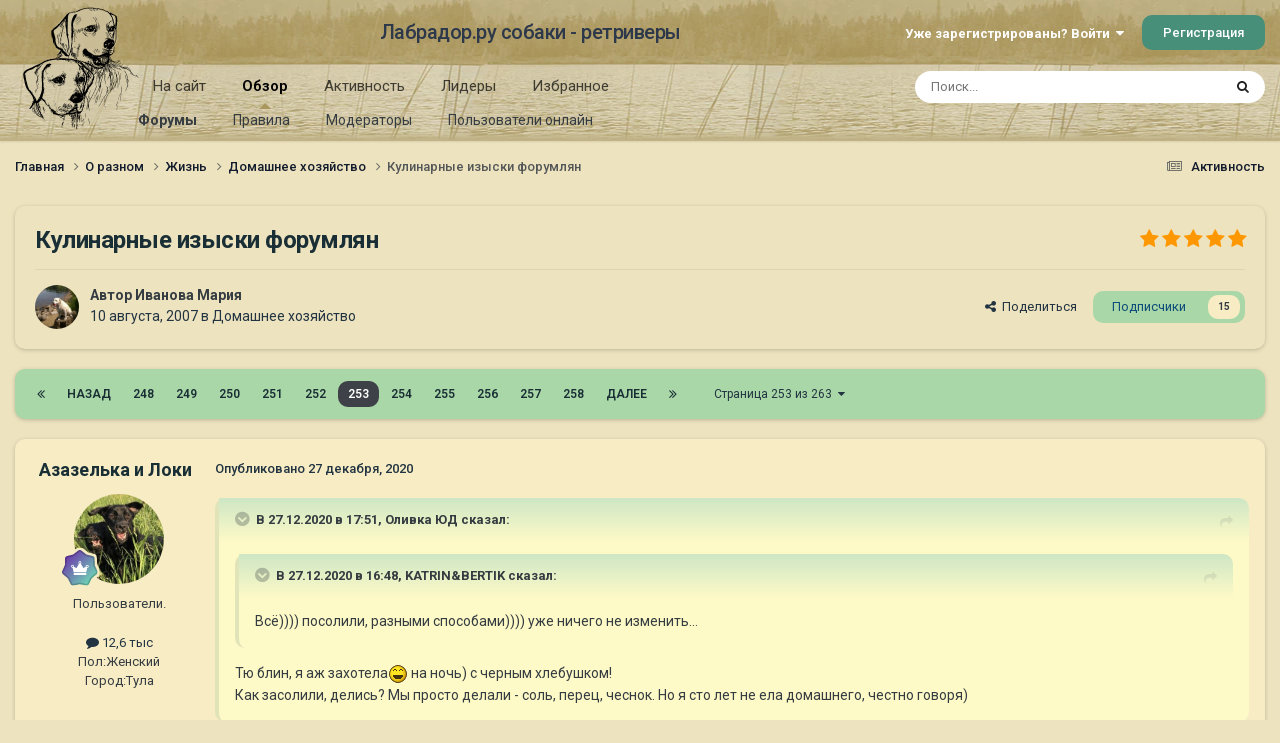

--- FILE ---
content_type: text/html;charset=UTF-8
request_url: https://labrador.ru/ipb/topic/22283-%D0%BA%D1%83%D0%BB%D0%B8%D0%BD%D0%B0%D1%80%D0%BD%D1%8B%D0%B5-%D0%B8%D0%B7%D1%8B%D1%81%D0%BA%D0%B8-%D1%84%D0%BE%D1%80%D1%83%D0%BC%D0%BB%D1%8F%D0%BD/page/253/
body_size: 33027
content:
<!DOCTYPE html>
<html lang="ru-RU" dir="ltr">
	<head>
		<meta charset="utf-8">
		<title>Кулинарные изыски форумлян - Страница 253 - Домашнее хозяйство - Лабрадор.ру собаки - ретриверы</title>
		
			<!-- Yandex.Metrika counter --><div style="display:none;"><script type="text/javascript">(function(w, c) { (w[c] = w[c] || []).push(function() { try { w.yaCounter3995371 = new Ya.Metrika({id:3995371, enableAll: true, webvisor:true}); } catch(e) { } }); })(window, "yandex_metrika_callbacks");</script></div><script src="//mc.yandex.ru/metrika/watch.js" type="text/javascript" defer="defer"></script><noscript><div><img src="//mc.yandex.ru/watch/3995371" style="position:absolute; left:-9999px;" alt="" /></div></noscript><!-- /Yandex.Metrika counter -->
<script type="text/javascript">
  var _gaq = _gaq || [];
  _gaq.push(['_setAccount', 'UA-29333981-1']);
  _gaq.push(['_trackPageview']);
  (function() {
    var ga = document.createElement('script'); ga.type = 'text/javascript'; ga.async = true;
    ga.src = ('https:' == document.location.protocol ? 'https://ssl' : 'http://www') + '.google-analytics.com/ga.js';
    var s = document.getElementsByTagName('script')[0]; s.parentNode.insertBefore(ga, s);
  })();
</script>

		
		

	<meta name="viewport" content="width=device-width, initial-scale=1">



	<meta name="twitter:card" content="summary_large_image" />




	
		
			
				<meta property="og:title" content="Кулинарные изыски форумлян">
			
		
	

	
		
			
				<meta property="og:type" content="website">
			
		
	

	
		
			
				<meta property="og:url" content="https://labrador.ru/ipb/topic/22283-%D0%BA%D1%83%D0%BB%D0%B8%D0%BD%D0%B0%D1%80%D0%BD%D1%8B%D0%B5-%D0%B8%D0%B7%D1%8B%D1%81%D0%BA%D0%B8-%D1%84%D0%BE%D1%80%D1%83%D0%BC%D0%BB%D1%8F%D0%BD/">
			
		
	

	
		
			
				<meta property="og:updated_time" content="2025-12-23T21:07:37Z">
			
		
	

	
		
			
				<meta property="og:image" content="https://labrador.ru/ipb/uploads/monthly_2025_04/20250419_211408.jpg.a8d14d86aa84af55437d98a1cbd14e5c.jpg">
			
		
	

	
		
			
				<meta property="og:site_name" content="Лабрадор.ру собаки - ретриверы">
			
		
	

	
		
			
				<meta property="og:locale" content="ru_RU">
			
		
	


	
		<link rel="first" href="https://labrador.ru/ipb/topic/22283-%D0%BA%D1%83%D0%BB%D0%B8%D0%BD%D0%B0%D1%80%D0%BD%D1%8B%D0%B5-%D0%B8%D0%B7%D1%8B%D1%81%D0%BA%D0%B8-%D1%84%D0%BE%D1%80%D1%83%D0%BC%D0%BB%D1%8F%D0%BD/" />
	

	
		<link rel="prev" href="https://labrador.ru/ipb/topic/22283-%D0%BA%D1%83%D0%BB%D0%B8%D0%BD%D0%B0%D1%80%D0%BD%D1%8B%D0%B5-%D0%B8%D0%B7%D1%8B%D1%81%D0%BA%D0%B8-%D1%84%D0%BE%D1%80%D1%83%D0%BC%D0%BB%D1%8F%D0%BD/page/252/" />
	

	
		<link rel="next" href="https://labrador.ru/ipb/topic/22283-%D0%BA%D1%83%D0%BB%D0%B8%D0%BD%D0%B0%D1%80%D0%BD%D1%8B%D0%B5-%D0%B8%D0%B7%D1%8B%D1%81%D0%BA%D0%B8-%D1%84%D0%BE%D1%80%D1%83%D0%BC%D0%BB%D1%8F%D0%BD/page/254/" />
	

	
		<link rel="last" href="https://labrador.ru/ipb/topic/22283-%D0%BA%D1%83%D0%BB%D0%B8%D0%BD%D0%B0%D1%80%D0%BD%D1%8B%D0%B5-%D0%B8%D0%B7%D1%8B%D1%81%D0%BA%D0%B8-%D1%84%D0%BE%D1%80%D1%83%D0%BC%D0%BB%D1%8F%D0%BD/page/263/" />
	

	
		<link rel="canonical" href="https://labrador.ru/ipb/topic/22283-%D0%BA%D1%83%D0%BB%D0%B8%D0%BD%D0%B0%D1%80%D0%BD%D1%8B%D0%B5-%D0%B8%D0%B7%D1%8B%D1%81%D0%BA%D0%B8-%D1%84%D0%BE%D1%80%D1%83%D0%BC%D0%BB%D1%8F%D0%BD/page/253/" />
	

<link rel="alternate" type="application/rss+xml" title="РРК Форум" href="https://labrador.ru/ipb/rss/1-rrc-%D1%84%D0%BE%D1%80%D1%83%D0%BC.xml/" />



<link rel="manifest" href="https://labrador.ru/ipb/manifest.webmanifest/">
<meta name="msapplication-config" content="https://labrador.ru/ipb/browserconfig.xml/">
<meta name="msapplication-starturl" content="/">
<meta name="application-name" content="Лабрадор.ру собаки - ретриверы">
<meta name="apple-mobile-web-app-title" content="Лабрадор.ру собаки - ретриверы">

	<meta name="theme-color" content="#bfb184">






	

	
		
			<link rel="icon" sizes="36x36" href="https://labrador.ru/ipb/uploads/monthly_2020_11/android-chrome-36x36.png?v=1710352393">
		
	

	
		
			<link rel="icon" sizes="48x48" href="https://labrador.ru/ipb/uploads/monthly_2020_11/android-chrome-48x48.png?v=1710352393">
		
	

	
		
			<link rel="icon" sizes="72x72" href="https://labrador.ru/ipb/uploads/monthly_2020_11/android-chrome-72x72.png?v=1710352393">
		
	

	
		
			<link rel="icon" sizes="96x96" href="https://labrador.ru/ipb/uploads/monthly_2020_11/android-chrome-96x96.png?v=1710352393">
		
	

	
		
			<link rel="icon" sizes="144x144" href="https://labrador.ru/ipb/uploads/monthly_2020_11/android-chrome-144x144.png?v=1710352393">
		
	

	
		
			<link rel="icon" sizes="192x192" href="https://labrador.ru/ipb/uploads/monthly_2020_11/android-chrome-192x192.png?v=1710352393">
		
	

	
		
			<link rel="icon" sizes="256x256" href="https://labrador.ru/ipb/uploads/monthly_2020_11/android-chrome-256x256.png?v=1710352393">
		
	

	
		
			<link rel="icon" sizes="384x384" href="https://labrador.ru/ipb/uploads/monthly_2020_11/android-chrome-384x384.png?v=1710352393">
		
	

	
		
			<link rel="icon" sizes="512x512" href="https://labrador.ru/ipb/uploads/monthly_2020_11/android-chrome-512x512.png?v=1710352393">
		
	

	
		
			<meta name="msapplication-square70x70logo" content="https://labrador.ru/ipb/uploads/monthly_2020_11/msapplication-square70x70logo.png?v=1710352393"/>
		
	

	
		
			<meta name="msapplication-TileImage" content="https://labrador.ru/ipb/uploads/monthly_2020_11/msapplication-TileImage.png?v=1710352393"/>
		
	

	
		
			<meta name="msapplication-square150x150logo" content="https://labrador.ru/ipb/uploads/monthly_2020_11/msapplication-square150x150logo.png?v=1710352393"/>
		
	

	
		
			<meta name="msapplication-wide310x150logo" content="https://labrador.ru/ipb/uploads/monthly_2020_11/msapplication-wide310x150logo.png?v=1710352393"/>
		
	

	
		
			<meta name="msapplication-square310x310logo" content="https://labrador.ru/ipb/uploads/monthly_2020_11/msapplication-square310x310logo.png?v=1710352393"/>
		
	

	
		
			
				<link rel="apple-touch-icon" href="https://labrador.ru/ipb/uploads/monthly_2020_11/apple-touch-icon-57x57.png?v=1710352393">
			
		
	

	
		
			
				<link rel="apple-touch-icon" sizes="60x60" href="https://labrador.ru/ipb/uploads/monthly_2020_11/apple-touch-icon-60x60.png?v=1710352393">
			
		
	

	
		
			
				<link rel="apple-touch-icon" sizes="72x72" href="https://labrador.ru/ipb/uploads/monthly_2020_11/apple-touch-icon-72x72.png?v=1710352393">
			
		
	

	
		
			
				<link rel="apple-touch-icon" sizes="76x76" href="https://labrador.ru/ipb/uploads/monthly_2020_11/apple-touch-icon-76x76.png?v=1710352393">
			
		
	

	
		
			
				<link rel="apple-touch-icon" sizes="114x114" href="https://labrador.ru/ipb/uploads/monthly_2020_11/apple-touch-icon-114x114.png?v=1710352393">
			
		
	

	
		
			
				<link rel="apple-touch-icon" sizes="120x120" href="https://labrador.ru/ipb/uploads/monthly_2020_11/apple-touch-icon-120x120.png?v=1710352393">
			
		
	

	
		
			
				<link rel="apple-touch-icon" sizes="144x144" href="https://labrador.ru/ipb/uploads/monthly_2020_11/apple-touch-icon-144x144.png?v=1710352393">
			
		
	

	
		
			
				<link rel="apple-touch-icon" sizes="152x152" href="https://labrador.ru/ipb/uploads/monthly_2020_11/apple-touch-icon-152x152.png?v=1710352393">
			
		
	

	
		
			
				<link rel="apple-touch-icon" sizes="180x180" href="https://labrador.ru/ipb/uploads/monthly_2020_11/apple-touch-icon-180x180.png?v=1710352393">
			
		
	





<link rel="preload" href="//labrador.ru/ipb/applications/core/interface/font/fontawesome-webfont.woff2?v=4.7.0" as="font" crossorigin="anonymous">
		


	<link rel="preconnect" href="https://fonts.googleapis.com">
	<link rel="preconnect" href="https://fonts.gstatic.com" crossorigin>
	
		<link href="https://fonts.googleapis.com/css2?family=Roboto:wght@300;400;500;600;700&display=swap" rel="stylesheet">
	



	<link rel='stylesheet' href='https://labrador.ru/ipb/uploads/css_built_14/341e4a57816af3ba440d891ca87450ff_framework.css?v=e1da17f76b1758739018' media='all'>

	<link rel='stylesheet' href='https://labrador.ru/ipb/uploads/css_built_14/05e81b71abe4f22d6eb8d1a929494829_responsive.css?v=e1da17f76b1758739018' media='all'>

	<link rel='stylesheet' href='https://labrador.ru/ipb/uploads/css_built_14/20446cf2d164adcc029377cb04d43d17_flags.css?v=e1da17f76b1758739018' media='all'>

	<link rel='stylesheet' href='https://labrador.ru/ipb/uploads/css_built_14/90eb5adf50a8c640f633d47fd7eb1778_core.css?v=e1da17f76b1758739018' media='all'>

	<link rel='stylesheet' href='https://labrador.ru/ipb/uploads/css_built_14/5a0da001ccc2200dc5625c3f3934497d_core_responsive.css?v=e1da17f76b1758739018' media='all'>

	<link rel='stylesheet' href='https://labrador.ru/ipb/uploads/css_built_14/62e269ced0fdab7e30e026f1d30ae516_forums.css?v=e1da17f76b1758739018' media='all'>

	<link rel='stylesheet' href='https://labrador.ru/ipb/uploads/css_built_14/76e62c573090645fb99a15a363d8620e_forums_responsive.css?v=e1da17f76b1758739018' media='all'>

	<link rel='stylesheet' href='https://labrador.ru/ipb/uploads/css_built_14/ebdea0c6a7dab6d37900b9190d3ac77b_topics.css?v=e1da17f76b1758739018' media='all'>





<link rel='stylesheet' href='https://labrador.ru/ipb/uploads/css_built_14/258adbb6e4f3e83cd3b355f84e3fa002_custom.css?v=e1da17f76b1758739018' media='all'>




		
		

        <script src="https://ajax.googleapis.com/ajax/libs/jquery/3.1.1/jquery.min.js"></script>
        <script type="text/javascript" src="/design/scrollup1.js"></script>
      <!-- Yandex.RTB -->
		<script>window.yaContextCb=window.yaContextCb||[]</script>
		<script src="https://yandex.ru/ads/system/context.js" async></script>
	</head>
	<body class='ipsApp ipsApp_front ipsJS_none ipsClearfix' data-controller='core.front.core.app' data-message="" data-pageApp='forums' data-pageLocation='front' data-pageModule='forums' data-pageController='topic' data-pageID='22283' >


<script src="https://ajax.googleapis.com/ajax/libs/jquery/3.1.1/jquery.min.js"></script>
<script type="text/javascript" src="/design/scrollup1.js"></script>

		<a href='#ipsLayout_mainArea' class='ipsHide' title='Перейти к основному содержанию на этой странице' accesskey='m'>Перейти к содержанию</a>
		
			<div id='ipsLayout_header' class='ipsClearfix'>
				





				<header>
					<div class='ipsLayout_container'>
						

<a href='https://labrador.ru/ipb/' id='elLogo' accesskey='1'><img src="https://labrador.ru/ipb/uploads/monthly_2020_11/863546834_Logo140x140ver2.png.407632b3582a04449f7a58ea362c78ab.png" alt='Лабрадор.ру собаки - ретриверы'></a>
<a href='https://labrador.ru/ipb/' id='elSiteTitle' accesskey='1'>Лабрадор.ру собаки - ретриверы</a>
						
							

	<ul id='elUserNav' class='ipsList_inline cSignedOut ipsResponsive_showDesktop'>
		
        
		
        
        
            
            <li id='elSignInLink'>
                <a href='https://labrador.ru/ipb/login/' data-ipsMenu-closeOnClick="false" data-ipsMenu id='elUserSignIn'>
                    Уже зарегистрированы? Войти &nbsp;<i class='fa fa-caret-down'></i>
                </a>
                
<div id='elUserSignIn_menu' class='ipsMenu ipsMenu_auto ipsHide'>
	<form accept-charset='utf-8' method='post' action='https://labrador.ru/ipb/login/'>
		<input type="hidden" name="csrfKey" value="43877da83da52e14ca2324f90524987b">
		<input type="hidden" name="ref" value="[base64]">
		<div data-role="loginForm">
			
			
			
				<div class='ipsColumns ipsColumns_noSpacing'>
					<div class='ipsColumn ipsColumn_wide' id='elUserSignIn_internal'>
						
<div class="ipsPad ipsForm ipsForm_vertical">
	<h4 class="ipsType_sectionHead">Войти</h4>
	<br><br>
	<ul class='ipsList_reset'>
		<li class="ipsFieldRow ipsFieldRow_noLabel ipsFieldRow_fullWidth">
			
			
				<input type="text" placeholder="Отображаемое имя или email адрес" name="auth" autocomplete="email">
			
		</li>
		<li class="ipsFieldRow ipsFieldRow_noLabel ipsFieldRow_fullWidth">
			<input type="password" placeholder="Пароль" name="password" autocomplete="current-password">
		</li>
		<li class="ipsFieldRow ipsFieldRow_checkbox ipsClearfix">
			<span class="ipsCustomInput">
				<input type="checkbox" name="remember_me" id="remember_me_checkbox" value="1" checked aria-checked="true">
				<span></span>
			</span>
			<div class="ipsFieldRow_content">
				<label class="ipsFieldRow_label" for="remember_me_checkbox">Запомнить</label>
				<span class="ipsFieldRow_desc">Не рекомендуется для компьютеров с общим доступом</span>
			</div>
		</li>
		<li class="ipsFieldRow ipsFieldRow_fullWidth">
			<button type="submit" name="_processLogin" value="usernamepassword" class="ipsButton ipsButton_primary ipsButton_small" id="elSignIn_submit">Войти</button>
			
				<p class="ipsType_right ipsType_small">
					
						<a href='https://labrador.ru/ipb/lostpassword/' data-ipsDialog data-ipsDialog-title='Забыли пароль?'>
					
					Забыли пароль?</a>
				</p>
			
		</li>
	</ul>
</div>
					</div>
					<div class='ipsColumn ipsColumn_wide'>
						<div class='ipsPadding' id='elUserSignIn_external'>
							<div class='ipsAreaBackground_light ipsPadding:half'>
								
								
									<div class='ipsType_center ipsMargin_top:half'>
										

<button type="submit" name="_processLogin" value="3" class='ipsButton ipsButton_verySmall ipsButton_fullWidth ipsSocial ipsSocial_google' style="background-color: #4285F4">
	
		<span class='ipsSocial_icon'>
			
				<i class='fa fa-google'></i>
			
		</span>
		<span class='ipsSocial_text'>Войти с помощью Google</span>
	
</button>
									</div>
								
							</div>
						</div>
					</div>
				</div>
			
		</div>
	</form>
</div>
            </li>
            
        
		
			<li>
				
					<a href='https://labrador.ru/ipb/register/' data-ipsDialog data-ipsDialog-size='narrow' data-ipsDialog-title='Регистрация' id='elRegisterButton' class='ipsButton ipsButton_normal ipsButton_primary'>Регистрация</a>
				
			</li>
		
	</ul>

							
<ul class='ipsMobileHamburger ipsList_reset ipsResponsive_hideDesktop'>
	<li data-ipsDrawer data-ipsDrawer-drawerElem='#elMobileDrawer'>
		<a href='#'>
			
			
				
			
			
			
			<i class='fa fa-navicon'></i>
		</a>
	</li>
</ul>
						
					</div>
				</header>
				

	<nav data-controller='core.front.core.navBar' class=' ipsResponsive_showDesktop'>
		<div class='ipsNavBar_primary ipsLayout_container '>
			<ul data-role="primaryNavBar" class='ipsClearfix'>
				


	
		
		
		<li  id='elNavSecondary_14' data-role="navBarItem" data-navApp="core" data-navExt="CustomItem">
			
			
				<a href="https://labrador.ru"  data-navItem-id="14" >
					На сайт<span class='ipsNavBar_active__identifier'></span>
				</a>
			
			
				<ul class='ipsNavBar_secondary ipsHide' data-role='secondaryNavBar'>
					


	
		
		
		<li  id='elNavSecondary_15' data-role="navBarItem" data-navApp="core" data-navExt="CustomItem">
			
			
				<a href="https://labrador.ru"  data-navItem-id="15" >
					Главная<span class='ipsNavBar_active__identifier'></span>
				</a>
			
			
		</li>
	
	

	
		
		
		<li  id='elNavSecondary_16' data-role="navBarItem" data-navApp="core" data-navExt="CustomItem">
			
			
				<a href="https://labrador.ru/puppies.php"  data-navItem-id="16" >
					Щенки<span class='ipsNavBar_active__identifier'></span>
				</a>
			
			
		</li>
	
	

	
		
		
		<li  id='elNavSecondary_17' data-role="navBarItem" data-navApp="core" data-navExt="CustomItem">
			
			
				<a href="https://labrador.ru/personalities/"  data-navItem-id="17" >
					Персоналии<span class='ipsNavBar_active__identifier'></span>
				</a>
			
			
		</li>
	
	

					<li class='ipsHide' id='elNavigationMore_14' data-role='navMore'>
						<a href='#' data-ipsMenu data-ipsMenu-appendTo='#elNavigationMore_14' id='elNavigationMore_14_dropdown'>Больше <i class='fa fa-caret-down'></i></a>
						<ul class='ipsHide ipsMenu ipsMenu_auto' id='elNavigationMore_14_dropdown_menu' data-role='moreDropdown'></ul>
					</li>
				</ul>
			
		</li>
	
	

	
		
		
			
		
		<li class='ipsNavBar_active' data-active id='elNavSecondary_1' data-role="navBarItem" data-navApp="core" data-navExt="CustomItem">
			
			
				<a href="https://labrador.ru/ipb/"  data-navItem-id="1" data-navDefault>
					Обзор<span class='ipsNavBar_active__identifier'></span>
				</a>
			
			
				<ul class='ipsNavBar_secondary ' data-role='secondaryNavBar'>
					


	
		
		
			
		
		<li class='ipsNavBar_active' data-active id='elNavSecondary_3' data-role="navBarItem" data-navApp="forums" data-navExt="Forums">
			
			
				<a href="https://labrador.ru/ipb/"  data-navItem-id="3" data-navDefault>
					Форумы<span class='ipsNavBar_active__identifier'></span>
				</a>
			
			
		</li>
	
	

	
		
		
		<li  id='elNavSecondary_5' data-role="navBarItem" data-navApp="core" data-navExt="Guidelines">
			
			
				<a href="https://labrador.ru/ipb/guidelines/"  data-navItem-id="5" >
					Правила<span class='ipsNavBar_active__identifier'></span>
				</a>
			
			
		</li>
	
	

	
		
		
		<li  id='elNavSecondary_6' data-role="navBarItem" data-navApp="core" data-navExt="StaffDirectory">
			
			
				<a href="https://labrador.ru/ipb/staff/"  data-navItem-id="6" >
					Модераторы<span class='ipsNavBar_active__identifier'></span>
				</a>
			
			
		</li>
	
	

	
		
		
		<li  id='elNavSecondary_7' data-role="navBarItem" data-navApp="core" data-navExt="OnlineUsers">
			
			
				<a href="https://labrador.ru/ipb/online/"  data-navItem-id="7" >
					Пользователи онлайн<span class='ipsNavBar_active__identifier'></span>
				</a>
			
			
		</li>
	
	

					<li class='ipsHide' id='elNavigationMore_1' data-role='navMore'>
						<a href='#' data-ipsMenu data-ipsMenu-appendTo='#elNavigationMore_1' id='elNavigationMore_1_dropdown'>Больше <i class='fa fa-caret-down'></i></a>
						<ul class='ipsHide ipsMenu ipsMenu_auto' id='elNavigationMore_1_dropdown_menu' data-role='moreDropdown'></ul>
					</li>
				</ul>
			
		</li>
	
	

	
		
		
		<li  id='elNavSecondary_2' data-role="navBarItem" data-navApp="core" data-navExt="CustomItem">
			
			
				<a href="https://labrador.ru/ipb/discover/"  data-navItem-id="2" >
					Активность<span class='ipsNavBar_active__identifier'></span>
				</a>
			
			
				<ul class='ipsNavBar_secondary ipsHide' data-role='secondaryNavBar'>
					


	
		
		
		<li  id='elNavSecondary_8' data-role="navBarItem" data-navApp="core" data-navExt="AllActivity">
			
			
				<a href="https://labrador.ru/ipb/discover/"  data-navItem-id="8" >
					Активность<span class='ipsNavBar_active__identifier'></span>
				</a>
			
			
		</li>
	
	

	
		
		
		<li  id='elNavSecondary_9' data-role="navBarItem" data-navApp="core" data-navExt="YourActivityStreams">
			
			
				<a href="#"  data-navItem-id="9" >
					Ленты моей активности<span class='ipsNavBar_active__identifier'></span>
				</a>
			
			
		</li>
	
	

	
		
		
		<li  id='elNavSecondary_10' data-role="navBarItem" data-navApp="core" data-navExt="YourActivityStreamsItem">
			
			
				<a href="https://labrador.ru/ipb/discover/unread/"  data-navItem-id="10" >
					Непрочитанное<span class='ipsNavBar_active__identifier'></span>
				</a>
			
			
		</li>
	
	

	
		
		
		<li  id='elNavSecondary_11' data-role="navBarItem" data-navApp="core" data-navExt="YourActivityStreamsItem">
			
			
				<a href="https://labrador.ru/ipb/discover/content-started/"  data-navItem-id="11" >
					Созданный мной контент<span class='ipsNavBar_active__identifier'></span>
				</a>
			
			
		</li>
	
	

	
		
		
		<li  id='elNavSecondary_12' data-role="navBarItem" data-navApp="core" data-navExt="Search">
			
			
				<a href="https://labrador.ru/ipb/search/"  data-navItem-id="12" >
					Поиск<span class='ipsNavBar_active__identifier'></span>
				</a>
			
			
		</li>
	
	

					<li class='ipsHide' id='elNavigationMore_2' data-role='navMore'>
						<a href='#' data-ipsMenu data-ipsMenu-appendTo='#elNavigationMore_2' id='elNavigationMore_2_dropdown'>Больше <i class='fa fa-caret-down'></i></a>
						<ul class='ipsHide ipsMenu ipsMenu_auto' id='elNavigationMore_2_dropdown_menu' data-role='moreDropdown'></ul>
					</li>
				</ul>
			
		</li>
	
	

	
		
		
		<li  id='elNavSecondary_20' data-role="navBarItem" data-navApp="core" data-navExt="Leaderboard">
			
			
				<a href="https://labrador.ru/ipb/leaderboard/"  data-navItem-id="20" >
					Лидеры<span class='ipsNavBar_active__identifier'></span>
				</a>
			
			
		</li>
	
	

	
		
		
		<li  id='elNavSecondary_21' data-role="navBarItem" data-navApp="core" data-navExt="Promoted">
			
			
				<a href="https://labrador.ru/ipb/ourpicks/"  data-navItem-id="21" >
					Избранное<span class='ipsNavBar_active__identifier'></span>
				</a>
			
			
		</li>
	
	

	
	

				<li class='ipsHide' id='elNavigationMore' data-role='navMore'>
					<a href='#' data-ipsMenu data-ipsMenu-appendTo='#elNavigationMore' id='elNavigationMore_dropdown'>Больше</a>
					<ul class='ipsNavBar_secondary ipsHide' data-role='secondaryNavBar'>
						<li class='ipsHide' id='elNavigationMore_more' data-role='navMore'>
							<a href='#' data-ipsMenu data-ipsMenu-appendTo='#elNavigationMore_more' id='elNavigationMore_more_dropdown'>Больше <i class='fa fa-caret-down'></i></a>
							<ul class='ipsHide ipsMenu ipsMenu_auto' id='elNavigationMore_more_dropdown_menu' data-role='moreDropdown'></ul>
						</li>
					</ul>
				</li>
			</ul>
			

	<div id="elSearchWrapper">
		<div id='elSearch' data-controller="core.front.core.quickSearch">
			<form accept-charset='utf-8' action='//labrador.ru/ipb/search/?do=quicksearch' method='post'>
                <input type='search' id='elSearchField' placeholder='Поиск...' name='q' autocomplete='off' aria-label='Поиск'>
                <details class='cSearchFilter'>
                    <summary class='cSearchFilter__text'></summary>
                    <ul class='cSearchFilter__menu'>
                        
                        <li><label><input type="radio" name="type" value="all" ><span class='cSearchFilter__menuText'>Везде</span></label></li>
                        
                            
                                <li><label><input type="radio" name="type" value='contextual_{&quot;type&quot;:&quot;forums_topic&quot;,&quot;nodes&quot;:56}' checked><span class='cSearchFilter__menuText'>Этот форум</span></label></li>
                            
                                <li><label><input type="radio" name="type" value='contextual_{&quot;type&quot;:&quot;forums_topic&quot;,&quot;item&quot;:22283}' checked><span class='cSearchFilter__menuText'>Эта тема</span></label></li>
                            
                        
                        
                            <li><label><input type="radio" name="type" value="core_statuses_status"><span class='cSearchFilter__menuText'>Обновления статусов</span></label></li>
                        
                            <li><label><input type="radio" name="type" value="forums_topic"><span class='cSearchFilter__menuText'>Темы</span></label></li>
                        
                            <li><label><input type="radio" name="type" value="core_members"><span class='cSearchFilter__menuText'>Пользователи</span></label></li>
                        
                    </ul>
                </details>
				<button class='cSearchSubmit' type="submit" aria-label='Поиск'><i class="fa fa-search"></i></button>
			</form>
		</div>
	</div>

		</div>
	</nav>

				
<ul id='elMobileNav' class='ipsResponsive_hideDesktop' data-controller='core.front.core.mobileNav'>
	
		
			
			
				
				
			
				
				
			
				
					<li id='elMobileBreadcrumb'>
						<a href='https://labrador.ru/ipb/forum/56-%D0%B4%D0%BE%D0%BC%D0%B0%D1%88%D0%BD%D0%B5%D0%B5-%D1%85%D0%BE%D0%B7%D1%8F%D0%B9%D1%81%D1%82%D0%B2%D0%BE/'>
							<span>Домашнее хозяйство</span>
						</a>
					</li>
				
				
			
				
				
			
		
	
	
	
	<li >
		<a data-action="defaultStream" href='https://labrador.ru/ipb/discover/'><i class="fa fa-newspaper-o" aria-hidden="true"></i></a>
	</li>

	

	
		<li class='ipsJS_show'>
			<a href='https://labrador.ru/ipb/search/'><i class='fa fa-search'></i></a>
		</li>
	
</ul>
			</div>
		
		<main id='ipsLayout_body' class='ipsLayout_container'>
			<div id='ipsLayout_contentArea'>
				<div id='ipsLayout_contentWrapper'>
					
<nav class='ipsBreadcrumb ipsBreadcrumb_top ipsFaded_withHover'>
	

	<ul class='ipsList_inline ipsPos_right'>
		
		<li >
			<a data-action="defaultStream" class='ipsType_light '  href='https://labrador.ru/ipb/discover/'><i class="fa fa-newspaper-o" aria-hidden="true"></i> <span>Активность</span></a>
		</li>
		
	</ul>

	<ul data-role="breadcrumbList">
		<li>
			<a title="Главная" href='https://labrador.ru/ipb/'>
				<span>Главная <i class='fa fa-angle-right'></i></span>
			</a>
		</li>
		
		
			<li>
				
					<a href='https://labrador.ru/ipb/forum/1-%D0%BE-%D1%80%D0%B0%D0%B7%D0%BD%D0%BE%D0%BC/'>
						<span>О разном <i class='fa fa-angle-right' aria-hidden="true"></i></span>
					</a>
				
			</li>
		
			<li>
				
					<a href='https://labrador.ru/ipb/forum/62-%D0%B6%D0%B8%D0%B7%D0%BD%D1%8C/'>
						<span>Жизнь <i class='fa fa-angle-right' aria-hidden="true"></i></span>
					</a>
				
			</li>
		
			<li>
				
					<a href='https://labrador.ru/ipb/forum/56-%D0%B4%D0%BE%D0%BC%D0%B0%D1%88%D0%BD%D0%B5%D0%B5-%D1%85%D0%BE%D0%B7%D1%8F%D0%B9%D1%81%D1%82%D0%B2%D0%BE/'>
						<span>Домашнее хозяйство <i class='fa fa-angle-right' aria-hidden="true"></i></span>
					</a>
				
			</li>
		
			<li>
				
					Кулинарные изыски форумлян
				
			</li>
		
	</ul>
</nav>
					
					<div id='ipsLayout_mainArea'>
						
						
						
						

	




						



<div class='ipsPageHeader ipsResponsive_pull ipsBox ipsPadding sm:ipsPadding:half ipsMargin_bottom'>
		
	
	<div class='ipsFlex ipsFlex-ai:center ipsFlex-fw:wrap ipsGap:4'>
		<div class='ipsFlex-flex:11'>
			<h1 class='ipsType_pageTitle ipsContained_container'>
				

				
				
					<span class='ipsType_break ipsContained'>
						<span>Кулинарные изыски форумлян</span>
					</span>
				
			</h1>
			
			
		</div>
		
			<div class='ipsFlex-flex:00 ipsType_light'>
				
				
<div  class='ipsClearfix ipsRating  ipsRating_veryLarge'>
	
	<ul class='ipsRating_collective'>
		
			
				<li class='ipsRating_on'>
					<i class='fa fa-star'></i>
				</li>
			
		
			
				<li class='ipsRating_on'>
					<i class='fa fa-star'></i>
				</li>
			
		
			
				<li class='ipsRating_on'>
					<i class='fa fa-star'></i>
				</li>
			
		
			
				<li class='ipsRating_on'>
					<i class='fa fa-star'></i>
				</li>
			
		
			
				<li class='ipsRating_on'>
					<i class='fa fa-star'></i>
				</li>
			
		
	</ul>
</div>
			</div>
		
	</div>
	<hr class='ipsHr'>
	<div class='ipsPageHeader__meta ipsFlex ipsFlex-jc:between ipsFlex-ai:center ipsFlex-fw:wrap ipsGap:3'>
		<div class='ipsFlex-flex:11'>
			<div class='ipsPhotoPanel ipsPhotoPanel_mini ipsPhotoPanel_notPhone ipsClearfix'>
				


	<a href="https://labrador.ru/ipb/profile/130-%D0%B8%D0%B2%D0%B0%D0%BD%D0%BE%D0%B2%D0%B0-%D0%BC%D0%B0%D1%80%D0%B8%D1%8F/" rel="nofollow" data-ipsHover data-ipsHover-width="370" data-ipsHover-target="https://labrador.ru/ipb/profile/130-%D0%B8%D0%B2%D0%B0%D0%BD%D0%BE%D0%B2%D0%B0-%D0%BC%D0%B0%D1%80%D0%B8%D1%8F/?do=hovercard" class="ipsUserPhoto ipsUserPhoto_mini" title="Перейти в профиль Иванова Мария">
		<img src='https://labrador.ru/ipb/uploads/monthly_2020_11/1191353470_.thumb.jpg.8b13f686f91ebce4e9ae8837cc618ffb.jpg' alt='Иванова Мария' loading="lazy">
	</a>

				<div>
					<p class='ipsType_reset ipsType_blendLinks'>
						<span class='ipsType_normal'>
						
							<strong>Автор 


<a href='https://labrador.ru/ipb/profile/130-%D0%B8%D0%B2%D0%B0%D0%BD%D0%BE%D0%B2%D0%B0-%D0%BC%D0%B0%D1%80%D0%B8%D1%8F/' rel="nofollow" data-ipsHover data-ipsHover-width='370' data-ipsHover-target='https://labrador.ru/ipb/profile/130-%D0%B8%D0%B2%D0%B0%D0%BD%D0%BE%D0%B2%D0%B0-%D0%BC%D0%B0%D1%80%D0%B8%D1%8F/?do=hovercard&amp;referrer=https%253A%252F%252Flabrador.ru%252Fipb%252Ftopic%252F22283-%2525D0%2525BA%2525D1%252583%2525D0%2525BB%2525D0%2525B8%2525D0%2525BD%2525D0%2525B0%2525D1%252580%2525D0%2525BD%2525D1%25258B%2525D0%2525B5-%2525D0%2525B8%2525D0%2525B7%2525D1%25258B%2525D1%252581%2525D0%2525BA%2525D0%2525B8-%2525D1%252584%2525D0%2525BE%2525D1%252580%2525D1%252583%2525D0%2525BC%2525D0%2525BB%2525D1%25258F%2525D0%2525BD%252Fpage%252F253%252F' title="Перейти в профиль Иванова Мария" class="ipsType_break">Иванова Мария</a></strong><br />
							<span class='ipsType_light'><time datetime='2007-08-10T09:35:40Z' title='10.08.2007 09:35' data-short='18 г.'>10 августа, 2007</time> в <a href="https://labrador.ru/ipb/forum/56-%D0%B4%D0%BE%D0%BC%D0%B0%D1%88%D0%BD%D0%B5%D0%B5-%D1%85%D0%BE%D0%B7%D1%8F%D0%B9%D1%81%D1%82%D0%B2%D0%BE/">Домашнее хозяйство</a></span>
						
						</span>
					</p>
				</div>
			</div>
		</div>
		
			<div class='ipsFlex-flex:01 ipsResponsive_hidePhone'>
				<div class='ipsShareLinks'>
					
						


    <a href='#elShareItem_1976587439_menu' id='elShareItem_1976587439' data-ipsMenu class='ipsShareButton ipsButton ipsButton_verySmall ipsButton_link ipsButton_link--light'>
        <span><i class='fa fa-share-alt'></i></span> &nbsp;Поделиться
    </a>

    <div class='ipsPadding ipsMenu ipsMenu_normal ipsHide' id='elShareItem_1976587439_menu' data-controller="core.front.core.sharelink">
        
        
        <span data-ipsCopy data-ipsCopy-flashmessage>
            <a href="https://labrador.ru/ipb/topic/22283-%D0%BA%D1%83%D0%BB%D0%B8%D0%BD%D0%B0%D1%80%D0%BD%D1%8B%D0%B5-%D0%B8%D0%B7%D1%8B%D1%81%D0%BA%D0%B8-%D1%84%D0%BE%D1%80%D1%83%D0%BC%D0%BB%D1%8F%D0%BD/" class="ipsButton ipsButton_light ipsButton_small ipsButton_fullWidth" data-role="copyButton" data-clipboard-text="https://labrador.ru/ipb/topic/22283-%D0%BA%D1%83%D0%BB%D0%B8%D0%BD%D0%B0%D1%80%D0%BD%D1%8B%D0%B5-%D0%B8%D0%B7%D1%8B%D1%81%D0%BA%D0%B8-%D1%84%D0%BE%D1%80%D1%83%D0%BC%D0%BB%D1%8F%D0%BD/" data-ipstooltip title='Скопировать в буфер обмена'><i class="fa fa-clone"></i> https://labrador.ru/ipb/topic/22283-%D0%BA%D1%83%D0%BB%D0%B8%D0%BD%D0%B0%D1%80%D0%BD%D1%8B%D0%B5-%D0%B8%D0%B7%D1%8B%D1%81%D0%BA%D0%B8-%D1%84%D0%BE%D1%80%D1%83%D0%BC%D0%BB%D1%8F%D0%BD/</a>
        </span>
        <ul class='ipsShareLinks ipsMargin_top:half'>
            
                <li>
<a href="https://www.linkedin.com/shareArticle?mini=true&amp;url=https%3A%2F%2Flabrador.ru%2Fipb%2Ftopic%2F22283-%25D0%25BA%25D1%2583%25D0%25BB%25D0%25B8%25D0%25BD%25D0%25B0%25D1%2580%25D0%25BD%25D1%258B%25D0%25B5-%25D0%25B8%25D0%25B7%25D1%258B%25D1%2581%25D0%25BA%25D0%25B8-%25D1%2584%25D0%25BE%25D1%2580%25D1%2583%25D0%25BC%25D0%25BB%25D1%258F%25D0%25BD%2F&amp;title=%D0%9A%D1%83%D0%BB%D0%B8%D0%BD%D0%B0%D1%80%D0%BD%D1%8B%D0%B5+%D0%B8%D0%B7%D1%8B%D1%81%D0%BA%D0%B8+%D1%84%D0%BE%D1%80%D1%83%D0%BC%D0%BB%D1%8F%D0%BD" rel="nofollow noopener" class="cShareLink cShareLink_linkedin" target="_blank" data-role="shareLink" title='Поделиться в LinkedIn' data-ipsTooltip>
	<i class="fa fa-linkedin"></i>
</a></li>
            
                <li>
<style>
	.cShareLink_vkcom {background:#4a76a8;}
</style>
<a href="https://vk.com/share.php?url=https%3A%2F%2Flabrador.ru%2Fipb%2Ftopic%2F22283-%25D0%25BA%25D1%2583%25D0%25BB%25D0%25B8%25D0%25BD%25D0%25B0%25D1%2580%25D0%25BD%25D1%258B%25D0%25B5-%25D0%25B8%25D0%25B7%25D1%258B%25D1%2581%25D0%25BA%25D0%25B8-%25D1%2584%25D0%25BE%25D1%2580%25D1%2583%25D0%25BC%25D0%25BB%25D1%258F%25D0%25BD%2F&amp;title=%D0%9A%D1%83%D0%BB%D0%B8%D0%BD%D0%B0%D1%80%D0%BD%D1%8B%D0%B5+%D0%B8%D0%B7%D1%8B%D1%81%D0%BA%D0%B8+%D1%84%D0%BE%D1%80%D1%83%D0%BC%D0%BB%D1%8F%D0%BD" class="cShareLink cShareLink_vkcom" target="_blank" data-role="shareLink" title='Share to vk.com' data-ipsTooltip rel='noopener'>
	<i class="fa fa-vk"></i>
</a></li>
            
                <li>
<a href="https://www.facebook.com/sharer/sharer.php?u=https%3A%2F%2Flabrador.ru%2Fipb%2Ftopic%2F22283-%25D0%25BA%25D1%2583%25D0%25BB%25D0%25B8%25D0%25BD%25D0%25B0%25D1%2580%25D0%25BD%25D1%258B%25D0%25B5-%25D0%25B8%25D0%25B7%25D1%258B%25D1%2581%25D0%25BA%25D0%25B8-%25D1%2584%25D0%25BE%25D1%2580%25D1%2583%25D0%25BC%25D0%25BB%25D1%258F%25D0%25BD%2F" class="cShareLink cShareLink_facebook" target="_blank" data-role="shareLink" title='Поделиться в Facebook' data-ipsTooltip rel='noopener nofollow'>
	<i class="fa fa-facebook"></i>
</a></li>
            
                <li>
<a href="mailto:?subject=%D0%9A%D1%83%D0%BB%D0%B8%D0%BD%D0%B0%D1%80%D0%BD%D1%8B%D0%B5%20%D0%B8%D0%B7%D1%8B%D1%81%D0%BA%D0%B8%20%D1%84%D0%BE%D1%80%D1%83%D0%BC%D0%BB%D1%8F%D0%BD&body=https%3A%2F%2Flabrador.ru%2Fipb%2Ftopic%2F22283-%25D0%25BA%25D1%2583%25D0%25BB%25D0%25B8%25D0%25BD%25D0%25B0%25D1%2580%25D0%25BD%25D1%258B%25D0%25B5-%25D0%25B8%25D0%25B7%25D1%258B%25D1%2581%25D0%25BA%25D0%25B8-%25D1%2584%25D0%25BE%25D1%2580%25D1%2583%25D0%25BC%25D0%25BB%25D1%258F%25D0%25BD%2F" rel='nofollow' class='cShareLink cShareLink_email' title='Поделиться по email' data-ipsTooltip>
	<i class="fa fa-envelope"></i>
</a></li>
            
                <li>
<a href="https://x.com/share?url=https%3A%2F%2Flabrador.ru%2Fipb%2Ftopic%2F22283-%2525D0%2525BA%2525D1%252583%2525D0%2525BB%2525D0%2525B8%2525D0%2525BD%2525D0%2525B0%2525D1%252580%2525D0%2525BD%2525D1%25258B%2525D0%2525B5-%2525D0%2525B8%2525D0%2525B7%2525D1%25258B%2525D1%252581%2525D0%2525BA%2525D0%2525B8-%2525D1%252584%2525D0%2525BE%2525D1%252580%2525D1%252583%2525D0%2525BC%2525D0%2525BB%2525D1%25258F%2525D0%2525BD%2F" class="cShareLink cShareLink_x" target="_blank" data-role="shareLink" title='Поделиться в X' data-ipsTooltip rel='nofollow noopener'>
    <i class="fa fa-x"></i>
</a></li>
            
        </ul>
        
            <hr class='ipsHr'>
            <button class='ipsHide ipsButton ipsButton_verySmall ipsButton_light ipsButton_fullWidth ipsMargin_top:half' data-controller='core.front.core.webshare' data-role='webShare' data-webShareTitle='Кулинарные изыски форумлян' data-webShareText='Кулинарные изыски форумлян' data-webShareUrl='https://labrador.ru/ipb/topic/22283-%D0%BA%D1%83%D0%BB%D0%B8%D0%BD%D0%B0%D1%80%D0%BD%D1%8B%D0%B5-%D0%B8%D0%B7%D1%8B%D1%81%D0%BA%D0%B8-%D1%84%D0%BE%D1%80%D1%83%D0%BC%D0%BB%D1%8F%D0%BD/'>Поделиться</button>
        
    </div>

					
					
                    

					



					

<div data-followApp='forums' data-followArea='topic' data-followID='22283' data-controller='core.front.core.followButton'>
	

	<a href='https://labrador.ru/ipb/login/' rel="nofollow" class="ipsFollow ipsPos_middle ipsButton ipsButton_light ipsButton_verySmall " data-role="followButton" data-ipsTooltip title='Авторизация'>
		<span>Подписчики</span>
		<span class='ipsCommentCount'>15</span>
	</a>

</div>
				</div>
			</div>
					
	</div>
	
	
</div>








<div class='ipsClearfix'>
	<ul class="ipsToolList ipsToolList_horizontal ipsClearfix ipsSpacer_both ipsResponsive_hidePhone">
		
		
		
	</ul>
</div>

<div id='comments' data-controller='core.front.core.commentFeed,forums.front.topic.view, core.front.core.ignoredComments' data-autoPoll data-baseURL='https://labrador.ru/ipb/topic/22283-%D0%BA%D1%83%D0%BB%D0%B8%D0%BD%D0%B0%D1%80%D0%BD%D1%8B%D0%B5-%D0%B8%D0%B7%D1%8B%D1%81%D0%BA%D0%B8-%D1%84%D0%BE%D1%80%D1%83%D0%BC%D0%BB%D1%8F%D0%BD/'  data-feedID='topic-22283' class='cTopic ipsClear ipsSpacer_top'>
	
			

				<div class="ipsBox ipsResponsive_pull ipsPadding:half ipsClearfix ipsClear ipsMargin_bottom">
					
					
						


	
	<ul class='ipsPagination' id='elPagination_8a3a6cd9b10cf686df35e9c947f67401_1543268076' data-ipsPagination-seoPagination='true' data-pages='263' data-ipsPagination  data-ipsPagination-pages="263" data-ipsPagination-perPage='25'>
		
			
				<li class='ipsPagination_first'><a href='https://labrador.ru/ipb/topic/22283-%D0%BA%D1%83%D0%BB%D0%B8%D0%BD%D0%B0%D1%80%D0%BD%D1%8B%D0%B5-%D0%B8%D0%B7%D1%8B%D1%81%D0%BA%D0%B8-%D1%84%D0%BE%D1%80%D1%83%D0%BC%D0%BB%D1%8F%D0%BD/#comments' rel="first" data-page='1' data-ipsTooltip title='Первая страница'><i class='fa fa-angle-double-left'></i></a></li>
				<li class='ipsPagination_prev'><a href='https://labrador.ru/ipb/topic/22283-%D0%BA%D1%83%D0%BB%D0%B8%D0%BD%D0%B0%D1%80%D0%BD%D1%8B%D0%B5-%D0%B8%D0%B7%D1%8B%D1%81%D0%BA%D0%B8-%D1%84%D0%BE%D1%80%D1%83%D0%BC%D0%BB%D1%8F%D0%BD/page/252/#comments' rel="prev" data-page='252' data-ipsTooltip title='Предыдущая страница'>Назад</a></li>
				
					<li class='ipsPagination_page'><a href='https://labrador.ru/ipb/topic/22283-%D0%BA%D1%83%D0%BB%D0%B8%D0%BD%D0%B0%D1%80%D0%BD%D1%8B%D0%B5-%D0%B8%D0%B7%D1%8B%D1%81%D0%BA%D0%B8-%D1%84%D0%BE%D1%80%D1%83%D0%BC%D0%BB%D1%8F%D0%BD/page/248/#comments' data-page='248'>248</a></li>
				
					<li class='ipsPagination_page'><a href='https://labrador.ru/ipb/topic/22283-%D0%BA%D1%83%D0%BB%D0%B8%D0%BD%D0%B0%D1%80%D0%BD%D1%8B%D0%B5-%D0%B8%D0%B7%D1%8B%D1%81%D0%BA%D0%B8-%D1%84%D0%BE%D1%80%D1%83%D0%BC%D0%BB%D1%8F%D0%BD/page/249/#comments' data-page='249'>249</a></li>
				
					<li class='ipsPagination_page'><a href='https://labrador.ru/ipb/topic/22283-%D0%BA%D1%83%D0%BB%D0%B8%D0%BD%D0%B0%D1%80%D0%BD%D1%8B%D0%B5-%D0%B8%D0%B7%D1%8B%D1%81%D0%BA%D0%B8-%D1%84%D0%BE%D1%80%D1%83%D0%BC%D0%BB%D1%8F%D0%BD/page/250/#comments' data-page='250'>250</a></li>
				
					<li class='ipsPagination_page'><a href='https://labrador.ru/ipb/topic/22283-%D0%BA%D1%83%D0%BB%D0%B8%D0%BD%D0%B0%D1%80%D0%BD%D1%8B%D0%B5-%D0%B8%D0%B7%D1%8B%D1%81%D0%BA%D0%B8-%D1%84%D0%BE%D1%80%D1%83%D0%BC%D0%BB%D1%8F%D0%BD/page/251/#comments' data-page='251'>251</a></li>
				
					<li class='ipsPagination_page'><a href='https://labrador.ru/ipb/topic/22283-%D0%BA%D1%83%D0%BB%D0%B8%D0%BD%D0%B0%D1%80%D0%BD%D1%8B%D0%B5-%D0%B8%D0%B7%D1%8B%D1%81%D0%BA%D0%B8-%D1%84%D0%BE%D1%80%D1%83%D0%BC%D0%BB%D1%8F%D0%BD/page/252/#comments' data-page='252'>252</a></li>
				
			
			<li class='ipsPagination_page ipsPagination_active'><a href='https://labrador.ru/ipb/topic/22283-%D0%BA%D1%83%D0%BB%D0%B8%D0%BD%D0%B0%D1%80%D0%BD%D1%8B%D0%B5-%D0%B8%D0%B7%D1%8B%D1%81%D0%BA%D0%B8-%D1%84%D0%BE%D1%80%D1%83%D0%BC%D0%BB%D1%8F%D0%BD/page/253/#comments' data-page='253'>253</a></li>
			
				
					<li class='ipsPagination_page'><a href='https://labrador.ru/ipb/topic/22283-%D0%BA%D1%83%D0%BB%D0%B8%D0%BD%D0%B0%D1%80%D0%BD%D1%8B%D0%B5-%D0%B8%D0%B7%D1%8B%D1%81%D0%BA%D0%B8-%D1%84%D0%BE%D1%80%D1%83%D0%BC%D0%BB%D1%8F%D0%BD/page/254/#comments' data-page='254'>254</a></li>
				
					<li class='ipsPagination_page'><a href='https://labrador.ru/ipb/topic/22283-%D0%BA%D1%83%D0%BB%D0%B8%D0%BD%D0%B0%D1%80%D0%BD%D1%8B%D0%B5-%D0%B8%D0%B7%D1%8B%D1%81%D0%BA%D0%B8-%D1%84%D0%BE%D1%80%D1%83%D0%BC%D0%BB%D1%8F%D0%BD/page/255/#comments' data-page='255'>255</a></li>
				
					<li class='ipsPagination_page'><a href='https://labrador.ru/ipb/topic/22283-%D0%BA%D1%83%D0%BB%D0%B8%D0%BD%D0%B0%D1%80%D0%BD%D1%8B%D0%B5-%D0%B8%D0%B7%D1%8B%D1%81%D0%BA%D0%B8-%D1%84%D0%BE%D1%80%D1%83%D0%BC%D0%BB%D1%8F%D0%BD/page/256/#comments' data-page='256'>256</a></li>
				
					<li class='ipsPagination_page'><a href='https://labrador.ru/ipb/topic/22283-%D0%BA%D1%83%D0%BB%D0%B8%D0%BD%D0%B0%D1%80%D0%BD%D1%8B%D0%B5-%D0%B8%D0%B7%D1%8B%D1%81%D0%BA%D0%B8-%D1%84%D0%BE%D1%80%D1%83%D0%BC%D0%BB%D1%8F%D0%BD/page/257/#comments' data-page='257'>257</a></li>
				
					<li class='ipsPagination_page'><a href='https://labrador.ru/ipb/topic/22283-%D0%BA%D1%83%D0%BB%D0%B8%D0%BD%D0%B0%D1%80%D0%BD%D1%8B%D0%B5-%D0%B8%D0%B7%D1%8B%D1%81%D0%BA%D0%B8-%D1%84%D0%BE%D1%80%D1%83%D0%BC%D0%BB%D1%8F%D0%BD/page/258/#comments' data-page='258'>258</a></li>
				
				<li class='ipsPagination_next'><a href='https://labrador.ru/ipb/topic/22283-%D0%BA%D1%83%D0%BB%D0%B8%D0%BD%D0%B0%D1%80%D0%BD%D1%8B%D0%B5-%D0%B8%D0%B7%D1%8B%D1%81%D0%BA%D0%B8-%D1%84%D0%BE%D1%80%D1%83%D0%BC%D0%BB%D1%8F%D0%BD/page/254/#comments' rel="next" data-page='254' data-ipsTooltip title='Следующая страница'>Далее</a></li>
				<li class='ipsPagination_last'><a href='https://labrador.ru/ipb/topic/22283-%D0%BA%D1%83%D0%BB%D0%B8%D0%BD%D0%B0%D1%80%D0%BD%D1%8B%D0%B5-%D0%B8%D0%B7%D1%8B%D1%81%D0%BA%D0%B8-%D1%84%D0%BE%D1%80%D1%83%D0%BC%D0%BB%D1%8F%D0%BD/page/263/#comments' rel="last" data-page='263' data-ipsTooltip title='Последняя страница'><i class='fa fa-angle-double-right'></i></a></li>
			
			
				<li class='ipsPagination_pageJump'>
					<a href='#' data-ipsMenu data-ipsMenu-closeOnClick='false' data-ipsMenu-appendTo='#elPagination_8a3a6cd9b10cf686df35e9c947f67401_1543268076' id='elPagination_8a3a6cd9b10cf686df35e9c947f67401_1543268076_jump'>Страница 253 из 263 &nbsp;<i class='fa fa-caret-down'></i></a>
					<div class='ipsMenu ipsMenu_narrow ipsPadding ipsHide' id='elPagination_8a3a6cd9b10cf686df35e9c947f67401_1543268076_jump_menu'>
						<form accept-charset='utf-8' method='post' action='https://labrador.ru/ipb/topic/22283-%D0%BA%D1%83%D0%BB%D0%B8%D0%BD%D0%B0%D1%80%D0%BD%D1%8B%D0%B5-%D0%B8%D0%B7%D1%8B%D1%81%D0%BA%D0%B8-%D1%84%D0%BE%D1%80%D1%83%D0%BC%D0%BB%D1%8F%D0%BD/#comments' data-role="pageJump" data-baseUrl='#'>
							<ul class='ipsForm ipsForm_horizontal'>
								<li class='ipsFieldRow'>
									<input type='number' min='1' max='263' placeholder='Номер страницы' class='ipsField_fullWidth' name='page'>
								</li>
								<li class='ipsFieldRow ipsFieldRow_fullWidth'>
									<input type='submit' class='ipsButton_fullWidth ipsButton ipsButton_verySmall ipsButton_primary' value='Поехали'>
								</li>
							</ul>
						</form>
					</div>
				</li>
			
		
	</ul>

					
				</div>
			
	

	

<div data-controller='core.front.core.recommendedComments' data-url='https://labrador.ru/ipb/topic/22283-%D0%BA%D1%83%D0%BB%D0%B8%D0%BD%D0%B0%D1%80%D0%BD%D1%8B%D0%B5-%D0%B8%D0%B7%D1%8B%D1%81%D0%BA%D0%B8-%D1%84%D0%BE%D1%80%D1%83%D0%BC%D0%BB%D1%8F%D0%BD/?recommended=comments' class='ipsRecommendedComments ipsHide'>
	<div data-role="recommendedComments">
		<h2 class='ipsType_sectionHead ipsType_large ipsType_bold ipsMargin_bottom'>Рекомендуемые сообщения</h2>
		
	</div>
</div>
	
	<div id="elPostFeed" data-role='commentFeed' data-controller='core.front.core.moderation' >
		<form action="https://labrador.ru/ipb/topic/22283-%D0%BA%D1%83%D0%BB%D0%B8%D0%BD%D0%B0%D1%80%D0%BD%D1%8B%D0%B5-%D0%B8%D0%B7%D1%8B%D1%81%D0%BA%D0%B8-%D1%84%D0%BE%D1%80%D1%83%D0%BC%D0%BB%D1%8F%D0%BD/page/253/?csrfKey=43877da83da52e14ca2324f90524987b&amp;do=multimodComment" method="post" data-ipsPageAction data-role='moderationTools'>
			
			
				

					

					
					



<a id='findComment-3771809'></a>
<a id='comment-3771809'></a>
<article  id='elComment_3771809' class='cPost ipsBox ipsResponsive_pull  ipsComment  ipsComment_parent ipsClearfix ipsClear ipsColumns ipsColumns_noSpacing ipsColumns_collapsePhone    '>
	

	

	<div class='cAuthorPane_mobile ipsResponsive_showPhone'>
		<div class='cAuthorPane_photo'>
			<div class='cAuthorPane_photoWrap'>
				


	<a href="https://labrador.ru/ipb/profile/37046-%D0%B0%D0%B7%D0%B0%D0%B7%D0%B5%D0%BB%D1%8C%D0%BA%D0%B0-%D0%B8-%D0%BB%D0%BE%D0%BA%D0%B8/" rel="nofollow" data-ipsHover data-ipsHover-width="370" data-ipsHover-target="https://labrador.ru/ipb/profile/37046-%D0%B0%D0%B7%D0%B0%D0%B7%D0%B5%D0%BB%D1%8C%D0%BA%D0%B0-%D0%B8-%D0%BB%D0%BE%D0%BA%D0%B8/?do=hovercard" class="ipsUserPhoto ipsUserPhoto_large" title="Перейти в профиль Азазелька и Локи">
		<img src='https://labrador.ru/ipb/uploads/monthly_2020_10/IMG_9215.thumb.jpg.ba1df3d084dd9a89b15d0904843a1e11.jpg' alt='Азазелька и Локи' loading="lazy">
	</a>

				
				
					<a href="https://labrador.ru/ipb/profile/37046-%D0%B0%D0%B7%D0%B0%D0%B7%D0%B5%D0%BB%D1%8C%D0%BA%D0%B0-%D0%B8-%D0%BB%D0%BE%D0%BA%D0%B8/badges/" rel="nofollow">
						
<img src='https://labrador.ru/ipb/uploads/monthly_2021_06/14_GrandMaster.svg' loading="lazy" alt="Grand Master" class="cAuthorPane_badge cAuthorPane_badge--rank ipsOutline ipsOutline:2px" data-ipsTooltip title="Звание: Grand Master (14/14)">
					</a>
				
			</div>
		</div>
		<div class='cAuthorPane_content'>
			<h3 class='ipsType_sectionHead cAuthorPane_author ipsType_break ipsType_blendLinks ipsFlex ipsFlex-ai:center'>
				


<a href='https://labrador.ru/ipb/profile/37046-%D0%B0%D0%B7%D0%B0%D0%B7%D0%B5%D0%BB%D1%8C%D0%BA%D0%B0-%D0%B8-%D0%BB%D0%BE%D0%BA%D0%B8/' rel="nofollow" data-ipsHover data-ipsHover-width='370' data-ipsHover-target='https://labrador.ru/ipb/profile/37046-%D0%B0%D0%B7%D0%B0%D0%B7%D0%B5%D0%BB%D1%8C%D0%BA%D0%B0-%D0%B8-%D0%BB%D0%BE%D0%BA%D0%B8/?do=hovercard&amp;referrer=https%253A%252F%252Flabrador.ru%252Fipb%252Ftopic%252F22283-%2525D0%2525BA%2525D1%252583%2525D0%2525BB%2525D0%2525B8%2525D0%2525BD%2525D0%2525B0%2525D1%252580%2525D0%2525BD%2525D1%25258B%2525D0%2525B5-%2525D0%2525B8%2525D0%2525B7%2525D1%25258B%2525D1%252581%2525D0%2525BA%2525D0%2525B8-%2525D1%252584%2525D0%2525BE%2525D1%252580%2525D1%252583%2525D0%2525BC%2525D0%2525BB%2525D1%25258F%2525D0%2525BD%252Fpage%252F253%252F' title="Перейти в профиль Азазелька и Локи" class="ipsType_break"><span style='color:#'>Азазелька и Локи</span></a>
			</h3>
			<div class='ipsType_light ipsType_reset'>
			    <a href='https://labrador.ru/ipb/topic/22283-%D0%BA%D1%83%D0%BB%D0%B8%D0%BD%D0%B0%D1%80%D0%BD%D1%8B%D0%B5-%D0%B8%D0%B7%D1%8B%D1%81%D0%BA%D0%B8-%D1%84%D0%BE%D1%80%D1%83%D0%BC%D0%BB%D1%8F%D0%BD/page/253/#findComment-3771809' rel="nofollow" class='ipsType_blendLinks'>Опубликовано <time datetime='2020-12-27T19:33:30Z' title='27.12.2020 19:33' data-short='5 г.'>27 декабря, 2020</time></a>
				
			</div>
		</div>
	</div>
	<aside class='ipsComment_author cAuthorPane ipsColumn ipsColumn_medium ipsResponsive_hidePhone'>
		<h3 class='ipsType_sectionHead cAuthorPane_author ipsType_blendLinks ipsType_break'><strong>


<a href='https://labrador.ru/ipb/profile/37046-%D0%B0%D0%B7%D0%B0%D0%B7%D0%B5%D0%BB%D1%8C%D0%BA%D0%B0-%D0%B8-%D0%BB%D0%BE%D0%BA%D0%B8/' rel="nofollow" data-ipsHover data-ipsHover-width='370' data-ipsHover-target='https://labrador.ru/ipb/profile/37046-%D0%B0%D0%B7%D0%B0%D0%B7%D0%B5%D0%BB%D1%8C%D0%BA%D0%B0-%D0%B8-%D0%BB%D0%BE%D0%BA%D0%B8/?do=hovercard&amp;referrer=https%253A%252F%252Flabrador.ru%252Fipb%252Ftopic%252F22283-%2525D0%2525BA%2525D1%252583%2525D0%2525BB%2525D0%2525B8%2525D0%2525BD%2525D0%2525B0%2525D1%252580%2525D0%2525BD%2525D1%25258B%2525D0%2525B5-%2525D0%2525B8%2525D0%2525B7%2525D1%25258B%2525D1%252581%2525D0%2525BA%2525D0%2525B8-%2525D1%252584%2525D0%2525BE%2525D1%252580%2525D1%252583%2525D0%2525BC%2525D0%2525BB%2525D1%25258F%2525D0%2525BD%252Fpage%252F253%252F' title="Перейти в профиль Азазелька и Локи" class="ipsType_break">Азазелька и Локи</a></strong>
			
		</h3>
		<ul class='cAuthorPane_info ipsList_reset'>
			<li data-role='photo' class='cAuthorPane_photo'>
				<div class='cAuthorPane_photoWrap'>
					


	<a href="https://labrador.ru/ipb/profile/37046-%D0%B0%D0%B7%D0%B0%D0%B7%D0%B5%D0%BB%D1%8C%D0%BA%D0%B0-%D0%B8-%D0%BB%D0%BE%D0%BA%D0%B8/" rel="nofollow" data-ipsHover data-ipsHover-width="370" data-ipsHover-target="https://labrador.ru/ipb/profile/37046-%D0%B0%D0%B7%D0%B0%D0%B7%D0%B5%D0%BB%D1%8C%D0%BA%D0%B0-%D0%B8-%D0%BB%D0%BE%D0%BA%D0%B8/?do=hovercard" class="ipsUserPhoto ipsUserPhoto_large" title="Перейти в профиль Азазелька и Локи">
		<img src='https://labrador.ru/ipb/uploads/monthly_2020_10/IMG_9215.thumb.jpg.ba1df3d084dd9a89b15d0904843a1e11.jpg' alt='Азазелька и Локи' loading="lazy">
	</a>

					
					
						
<img src='https://labrador.ru/ipb/uploads/monthly_2021_06/14_GrandMaster.svg' loading="lazy" alt="Grand Master" class="cAuthorPane_badge cAuthorPane_badge--rank ipsOutline ipsOutline:2px" data-ipsTooltip title="Звание: Grand Master (14/14)">
					
				</div>
			</li>
			
				<li data-role='group'><span style='color:#'>Пользователи.</span></li>
				
			
			
				<li data-role='stats' class='ipsMargin_top'>
					<ul class="ipsList_reset ipsType_light ipsFlex ipsFlex-ai:center ipsFlex-jc:center ipsGap_row:2 cAuthorPane_stats">
						<li>
							
								<a href="https://labrador.ru/ipb/profile/37046-%D0%B0%D0%B7%D0%B0%D0%B7%D0%B5%D0%BB%D1%8C%D0%BA%D0%B0-%D0%B8-%D0%BB%D0%BE%D0%BA%D0%B8/content/" rel="nofollow" title="12 644 сообщения" data-ipsTooltip class="ipsType_blendLinks">
							
								<i class="fa fa-comment"></i> 12,6 тыс
							
								</a>
							
						</li>
						
					</ul>
				</li>
			
			
				

	
	<li data-role='custom-field' class='ipsResponsive_hidePhone ipsType_break'>
		
<span class='ft'>Пол:</span><span class='fc'>Женский</span>
	</li>
	
	<li data-role='custom-field' class='ipsResponsive_hidePhone ipsType_break'>
		
<span class='ft'>Город:</span><span class='fc'>Тула</span>
	</li>
	

			
		</ul>
	</aside>
	<div class='ipsColumn ipsColumn_fluid ipsMargin:none'>
		

<div id='comment-3771809_wrap' data-controller='core.front.core.comment' data-commentApp='forums' data-commentType='forums' data-commentID="3771809" data-quoteData='{&quot;userid&quot;:37046,&quot;username&quot;:&quot;\u0410\u0437\u0430\u0437\u0435\u043b\u044c\u043a\u0430 \u0438 \u041b\u043e\u043a\u0438&quot;,&quot;timestamp&quot;:1609097610,&quot;contentapp&quot;:&quot;forums&quot;,&quot;contenttype&quot;:&quot;forums&quot;,&quot;contentid&quot;:22283,&quot;contentclass&quot;:&quot;forums_Topic&quot;,&quot;contentcommentid&quot;:3771809}' class='ipsComment_content ipsType_medium'>

	<div class='ipsComment_meta ipsType_light ipsFlex ipsFlex-ai:center ipsFlex-jc:between ipsFlex-fd:row-reverse'>
		<div class='ipsType_light ipsType_reset ipsType_blendLinks ipsComment_toolWrap'>
			<div class='ipsResponsive_hidePhone ipsComment_badges'>
				<ul class='ipsList_reset ipsFlex ipsFlex-jc:end ipsFlex-fw:wrap ipsGap:2 ipsGap_row:1'>
					
					
					
					
					
				</ul>
			</div>
			<ul class='ipsList_reset ipsComment_tools'>
				<li>
					<a href='#elControls_3771809_menu' class='ipsComment_ellipsis' id='elControls_3771809' title='Ещё...' data-ipsMenu data-ipsMenu-appendTo='#comment-3771809_wrap'><i class='fa fa-ellipsis-h'></i></a>
					<ul id='elControls_3771809_menu' class='ipsMenu ipsMenu_narrow ipsHide'>
						
						
                        
						
						
						
							
								
							
							
							
							
							
							
						
					</ul>
				</li>
				
			</ul>
		</div>

		<div class='ipsType_reset ipsResponsive_hidePhone'>
		   
		   Опубликовано <time datetime='2020-12-27T19:33:30Z' title='27.12.2020 19:33' data-short='5 г.'>27 декабря, 2020</time>
		   
			
			<span class='ipsResponsive_hidePhone'>
				
				
			</span>
		</div>
	</div>

	

    

	<div class='cPost_contentWrap'>
		
		<div data-role='commentContent' class='ipsType_normal ipsType_richText ipsPadding_bottom ipsContained' data-controller='core.front.core.lightboxedImages'>
								<blockquote class="ipsQuote" data-ipsquote="" data-ipsquote-contentapp="forums" data-ipsquote-contentclass="forums_Topic" data-ipsquote-contentcommentid="" data-ipsquote-contentid="" data-ipsquote-contenttype="forums" data-ipsquote-timestamp="1609091471" data-ipsquote-userid="55033" data-ipsquote-username="Оливка ЮД">
						<div class="ipsQuote_citation">
							Только что, Оливка ЮД
						</div>
						<div class='ipsQuote_contents'>
<blockquote class="ipsQuote" data-ipsquote="" data-ipsquote-contentapp="forums" data-ipsquote-contentclass="forums_Topic" data-ipsquote-contentcommentid="3771705" data-ipsquote-contentid="22283" data-ipsquote-contenttype="forums" data-ipsquote-timestamp="1609087720" data-ipsquote-userid="15024" data-ipsquote-username="KATRIN&amp;BERTIK">
	<div class="ipsQuote_citation">
		59 минут назад, KATRIN&amp;BERTIK сказал:
	</div>

	<div class="ipsQuote_contents">
		<p>
			Всё)))) посолили, разными способами)))) уже ничего не изменить...
		</p>
	</div>
</blockquote>

<p>
	Тю блин, я аж захотела<img alt=":default_lol_2:" data-emoticon="" src="https://labrador.ru/ipb/uploads/emoticons/default_lol_2.gif" title=":default_lol_2:" /> на ночь) с черным хлебушком!<br />
	Как засолили, делись? Мы просто делали - соль, перец, чеснок. Но я сто лет не ела домашнего, честно говоря) 
</p>
</div>
					</blockquote><p>Я мешаю соль, чёрный перец, кориандр, чили, чеснок и лавровый лист. Уминают даже те, кто «я вообще сало не ем»<span class="ipsEmoji">?</span>. Пробовала готовую смесь для засолки сала, разницы не поняла, там тоже спецули от души намешаны</p>

			
		</div>

		
			<div class='ipsItemControls'>
				
					
						

	<div data-controller='core.front.core.reaction' class='ipsItemControls_right ipsClearfix '>	
		<div class='ipsReact ipsPos_right'>
			
				
				<div class='ipsReact_blurb ' data-role='reactionBlurb'>
					
						

	
	<ul class='ipsReact_reactions'>
		
		
			
				
				<li class='ipsReact_reactCount'>
					
						<span data-ipsTooltip title="Like">
					
							<span>
								<img src='https://labrador.ru/ipb/uploads/reactions/react_like.png' alt="Like" loading="lazy">
							</span>
							<span>
								3
							</span>
					
						</span>
					
				</li>
			
		
	</ul>

					
				</div>
			
			
			
		</div>
	</div>

					
				
				<ul class='ipsComment_controls ipsClearfix ipsItemControls_left' data-role="commentControls">
					
						
						
						
						
												
					
					<li class='ipsHide' data-role='commentLoading'>
						<span class='ipsLoading ipsLoading_tiny ipsLoading_noAnim'></span>
					</li>
				</ul>
			</div>
		

		
			

		
	</div>

	
    
</div>
	</div>
</article>
					
					
					
				

					

					
					



<a id='findComment-3771853'></a>
<a id='comment-3771853'></a>
<article  id='elComment_3771853' class='cPost ipsBox ipsResponsive_pull  ipsComment  ipsComment_parent ipsClearfix ipsClear ipsColumns ipsColumns_noSpacing ipsColumns_collapsePhone    '>
	

	

	<div class='cAuthorPane_mobile ipsResponsive_showPhone'>
		<div class='cAuthorPane_photo'>
			<div class='cAuthorPane_photoWrap'>
				


	<a href="https://labrador.ru/ipb/profile/15024-katrinbertik/" rel="nofollow" data-ipsHover data-ipsHover-width="370" data-ipsHover-target="https://labrador.ru/ipb/profile/15024-katrinbertik/?do=hovercard" class="ipsUserPhoto ipsUserPhoto_large" title="Перейти в профиль KATRIN&amp;BERTIK">
		<img src='https://labrador.ru/ipb/uploads/av-15024.jpg' alt='KATRIN&amp;BERTIK' loading="lazy">
	</a>

				
				
					<a href="https://labrador.ru/ipb/profile/15024-katrinbertik/badges/" rel="nofollow">
						
<img src='https://labrador.ru/ipb/uploads/monthly_2021_06/14_GrandMaster.svg' loading="lazy" alt="Grand Master" class="cAuthorPane_badge cAuthorPane_badge--rank ipsOutline ipsOutline:2px" data-ipsTooltip title="Звание: Grand Master (14/14)">
					</a>
				
			</div>
		</div>
		<div class='cAuthorPane_content'>
			<h3 class='ipsType_sectionHead cAuthorPane_author ipsType_break ipsType_blendLinks ipsFlex ipsFlex-ai:center'>
				


<a href='https://labrador.ru/ipb/profile/15024-katrinbertik/' rel="nofollow" data-ipsHover data-ipsHover-width='370' data-ipsHover-target='https://labrador.ru/ipb/profile/15024-katrinbertik/?do=hovercard&amp;referrer=https%253A%252F%252Flabrador.ru%252Fipb%252Ftopic%252F22283-%2525D0%2525BA%2525D1%252583%2525D0%2525BB%2525D0%2525B8%2525D0%2525BD%2525D0%2525B0%2525D1%252580%2525D0%2525BD%2525D1%25258B%2525D0%2525B5-%2525D0%2525B8%2525D0%2525B7%2525D1%25258B%2525D1%252581%2525D0%2525BA%2525D0%2525B8-%2525D1%252584%2525D0%2525BE%2525D1%252580%2525D1%252583%2525D0%2525BC%2525D0%2525BB%2525D1%25258F%2525D0%2525BD%252Fpage%252F253%252F' title="Перейти в профиль KATRIN&amp;BERTIK" class="ipsType_break"><span style='color:#'>KATRIN&amp;BERTIK</span></a>
			</h3>
			<div class='ipsType_light ipsType_reset'>
			    <a href='https://labrador.ru/ipb/topic/22283-%D0%BA%D1%83%D0%BB%D0%B8%D0%BD%D0%B0%D1%80%D0%BD%D1%8B%D0%B5-%D0%B8%D0%B7%D1%8B%D1%81%D0%BA%D0%B8-%D1%84%D0%BE%D1%80%D1%83%D0%BC%D0%BB%D1%8F%D0%BD/page/253/#findComment-3771853' rel="nofollow" class='ipsType_blendLinks'>Опубликовано <time datetime='2020-12-28T05:04:24Z' title='28.12.2020 05:04' data-short='5 г.'>28 декабря, 2020</time></a>
				
			</div>
		</div>
	</div>
	<aside class='ipsComment_author cAuthorPane ipsColumn ipsColumn_medium ipsResponsive_hidePhone'>
		<h3 class='ipsType_sectionHead cAuthorPane_author ipsType_blendLinks ipsType_break'><strong>


<a href='https://labrador.ru/ipb/profile/15024-katrinbertik/' rel="nofollow" data-ipsHover data-ipsHover-width='370' data-ipsHover-target='https://labrador.ru/ipb/profile/15024-katrinbertik/?do=hovercard&amp;referrer=https%253A%252F%252Flabrador.ru%252Fipb%252Ftopic%252F22283-%2525D0%2525BA%2525D1%252583%2525D0%2525BB%2525D0%2525B8%2525D0%2525BD%2525D0%2525B0%2525D1%252580%2525D0%2525BD%2525D1%25258B%2525D0%2525B5-%2525D0%2525B8%2525D0%2525B7%2525D1%25258B%2525D1%252581%2525D0%2525BA%2525D0%2525B8-%2525D1%252584%2525D0%2525BE%2525D1%252580%2525D1%252583%2525D0%2525BC%2525D0%2525BB%2525D1%25258F%2525D0%2525BD%252Fpage%252F253%252F' title="Перейти в профиль KATRIN&amp;BERTIK" class="ipsType_break">KATRIN&amp;BERTIK</a></strong>
			
		</h3>
		<ul class='cAuthorPane_info ipsList_reset'>
			<li data-role='photo' class='cAuthorPane_photo'>
				<div class='cAuthorPane_photoWrap'>
					


	<a href="https://labrador.ru/ipb/profile/15024-katrinbertik/" rel="nofollow" data-ipsHover data-ipsHover-width="370" data-ipsHover-target="https://labrador.ru/ipb/profile/15024-katrinbertik/?do=hovercard" class="ipsUserPhoto ipsUserPhoto_large" title="Перейти в профиль KATRIN&amp;BERTIK">
		<img src='https://labrador.ru/ipb/uploads/av-15024.jpg' alt='KATRIN&amp;BERTIK' loading="lazy">
	</a>

					
					
						
<img src='https://labrador.ru/ipb/uploads/monthly_2021_06/14_GrandMaster.svg' loading="lazy" alt="Grand Master" class="cAuthorPane_badge cAuthorPane_badge--rank ipsOutline ipsOutline:2px" data-ipsTooltip title="Звание: Grand Master (14/14)">
					
				</div>
			</li>
			
				<li data-role='group'><span style='color:#'>Пользователи.</span></li>
				
			
			
				<li data-role='stats' class='ipsMargin_top'>
					<ul class="ipsList_reset ipsType_light ipsFlex ipsFlex-ai:center ipsFlex-jc:center ipsGap_row:2 cAuthorPane_stats">
						<li>
							
								<a href="https://labrador.ru/ipb/profile/15024-katrinbertik/content/" rel="nofollow" title="7 273 сообщения" data-ipsTooltip class="ipsType_blendLinks">
							
								<i class="fa fa-comment"></i> 7,3 тыс
							
								</a>
							
						</li>
						
					</ul>
				</li>
			
			
				

	
	<li data-role='custom-field' class='ipsResponsive_hidePhone ipsType_break'>
		
<span class='ft'>Пол:</span><span class='fc'>Женский</span>
	</li>
	
	<li data-role='custom-field' class='ipsResponsive_hidePhone ipsType_break'>
		
<span class='ft'>Город:</span><span class='fc'>Омск</span>
	</li>
	

			
		</ul>
	</aside>
	<div class='ipsColumn ipsColumn_fluid ipsMargin:none'>
		

<div id='comment-3771853_wrap' data-controller='core.front.core.comment' data-commentApp='forums' data-commentType='forums' data-commentID="3771853" data-quoteData='{&quot;userid&quot;:15024,&quot;username&quot;:&quot;KATRIN&amp;BERTIK&quot;,&quot;timestamp&quot;:1609131864,&quot;contentapp&quot;:&quot;forums&quot;,&quot;contenttype&quot;:&quot;forums&quot;,&quot;contentid&quot;:22283,&quot;contentclass&quot;:&quot;forums_Topic&quot;,&quot;contentcommentid&quot;:3771853}' class='ipsComment_content ipsType_medium'>

	<div class='ipsComment_meta ipsType_light ipsFlex ipsFlex-ai:center ipsFlex-jc:between ipsFlex-fd:row-reverse'>
		<div class='ipsType_light ipsType_reset ipsType_blendLinks ipsComment_toolWrap'>
			<div class='ipsResponsive_hidePhone ipsComment_badges'>
				<ul class='ipsList_reset ipsFlex ipsFlex-jc:end ipsFlex-fw:wrap ipsGap:2 ipsGap_row:1'>
					
					
					
					
					
				</ul>
			</div>
			<ul class='ipsList_reset ipsComment_tools'>
				<li>
					<a href='#elControls_3771853_menu' class='ipsComment_ellipsis' id='elControls_3771853' title='Ещё...' data-ipsMenu data-ipsMenu-appendTo='#comment-3771853_wrap'><i class='fa fa-ellipsis-h'></i></a>
					<ul id='elControls_3771853_menu' class='ipsMenu ipsMenu_narrow ipsHide'>
						
						
                        
						
						
						
							
								
							
							
							
							
							
							
						
					</ul>
				</li>
				
			</ul>
		</div>

		<div class='ipsType_reset ipsResponsive_hidePhone'>
		   
		   Опубликовано <time datetime='2020-12-28T05:04:24Z' title='28.12.2020 05:04' data-short='5 г.'>28 декабря, 2020</time>
		   
			
			<span class='ipsResponsive_hidePhone'>
				
				
			</span>
		</div>
	</div>

	

    

	<div class='cPost_contentWrap'>
		
		<div data-role='commentContent' class='ipsType_normal ipsType_richText ipsPadding_bottom ipsContained' data-controller='core.front.core.lightboxedImages'>
			
<blockquote class="ipsQuote" data-ipsquote="" data-ipsquote-contentapp="forums" data-ipsquote-contentclass="forums_Topic" data-ipsquote-contentcommentid="3771752" data-ipsquote-contentid="22283" data-ipsquote-contenttype="forums" data-ipsquote-timestamp="1609091471" data-ipsquote-userid="55033" data-ipsquote-username="Оливка ЮД">
	<div class="ipsQuote_citation">
		11 часов назад, Оливка ЮД сказал:
	</div>

	<div class="ipsQuote_contents">
		<p>
			Тю блин, я аж захотела<img alt=":default_lol_2:" data-emoticon="" src="https://labrador.ru/ipb/uploads/emoticons/default_lol_2.gif" title=":default_lol_2:" /> на ночь) с черным хлебушком!<br />
			Как засолили, делись? Мы просто делали - соль, перец, чеснок. Но я сто лет не ела домашнего, честно говоря) 
		</p>
	</div>
</blockquote>

<p>
	Муж засолил в рассоле, в банках двухлитровых, а я вообще не стала заморачиваться, соль, перец и чеснок, посмотрим что получится))<img alt=":default_french_cig_nomo:" data-emoticon="" src="https://labrador.ru/ipb/uploads/emoticons/default_french_cig_nomo.gif" title=":default_french_cig_nomo:" /></p>


			
		</div>

		
			<div class='ipsItemControls'>
				
					
						

	<div data-controller='core.front.core.reaction' class='ipsItemControls_right ipsClearfix '>	
		<div class='ipsReact ipsPos_right'>
			
				
				<div class='ipsReact_blurb ' data-role='reactionBlurb'>
					
						

	
	<ul class='ipsReact_reactions'>
		
		
			
				
				<li class='ipsReact_reactCount'>
					
						<span data-ipsTooltip title="Like">
					
							<span>
								<img src='https://labrador.ru/ipb/uploads/reactions/react_like.png' alt="Like" loading="lazy">
							</span>
							<span>
								1
							</span>
					
						</span>
					
				</li>
			
		
	</ul>

					
				</div>
			
			
			
		</div>
	</div>

					
				
				<ul class='ipsComment_controls ipsClearfix ipsItemControls_left' data-role="commentControls">
					
						
						
						
						
												
					
					<li class='ipsHide' data-role='commentLoading'>
						<span class='ipsLoading ipsLoading_tiny ipsLoading_noAnim'></span>
					</li>
				</ul>
			</div>
		

		
	</div>

	
    
</div>
	</div>
</article>
					
					
					
				

					

					
					



<a id='findComment-3772094'></a>
<a id='comment-3772094'></a>
<article  id='elComment_3772094' class='cPost ipsBox ipsResponsive_pull  ipsComment  ipsComment_parent ipsClearfix ipsClear ipsColumns ipsColumns_noSpacing ipsColumns_collapsePhone    '>
	

	

	<div class='cAuthorPane_mobile ipsResponsive_showPhone'>
		<div class='cAuthorPane_photo'>
			<div class='cAuthorPane_photoWrap'>
				


	<a href="https://labrador.ru/ipb/profile/15024-katrinbertik/" rel="nofollow" data-ipsHover data-ipsHover-width="370" data-ipsHover-target="https://labrador.ru/ipb/profile/15024-katrinbertik/?do=hovercard" class="ipsUserPhoto ipsUserPhoto_large" title="Перейти в профиль KATRIN&amp;BERTIK">
		<img src='https://labrador.ru/ipb/uploads/av-15024.jpg' alt='KATRIN&amp;BERTIK' loading="lazy">
	</a>

				
				
					<a href="https://labrador.ru/ipb/profile/15024-katrinbertik/badges/" rel="nofollow">
						
<img src='https://labrador.ru/ipb/uploads/monthly_2021_06/14_GrandMaster.svg' loading="lazy" alt="Grand Master" class="cAuthorPane_badge cAuthorPane_badge--rank ipsOutline ipsOutline:2px" data-ipsTooltip title="Звание: Grand Master (14/14)">
					</a>
				
			</div>
		</div>
		<div class='cAuthorPane_content'>
			<h3 class='ipsType_sectionHead cAuthorPane_author ipsType_break ipsType_blendLinks ipsFlex ipsFlex-ai:center'>
				


<a href='https://labrador.ru/ipb/profile/15024-katrinbertik/' rel="nofollow" data-ipsHover data-ipsHover-width='370' data-ipsHover-target='https://labrador.ru/ipb/profile/15024-katrinbertik/?do=hovercard&amp;referrer=https%253A%252F%252Flabrador.ru%252Fipb%252Ftopic%252F22283-%2525D0%2525BA%2525D1%252583%2525D0%2525BB%2525D0%2525B8%2525D0%2525BD%2525D0%2525B0%2525D1%252580%2525D0%2525BD%2525D1%25258B%2525D0%2525B5-%2525D0%2525B8%2525D0%2525B7%2525D1%25258B%2525D1%252581%2525D0%2525BA%2525D0%2525B8-%2525D1%252584%2525D0%2525BE%2525D1%252580%2525D1%252583%2525D0%2525BC%2525D0%2525BB%2525D1%25258F%2525D0%2525BD%252Fpage%252F253%252F' title="Перейти в профиль KATRIN&amp;BERTIK" class="ipsType_break"><span style='color:#'>KATRIN&amp;BERTIK</span></a>
			</h3>
			<div class='ipsType_light ipsType_reset'>
			    <a href='https://labrador.ru/ipb/topic/22283-%D0%BA%D1%83%D0%BB%D0%B8%D0%BD%D0%B0%D1%80%D0%BD%D1%8B%D0%B5-%D0%B8%D0%B7%D1%8B%D1%81%D0%BA%D0%B8-%D1%84%D0%BE%D1%80%D1%83%D0%BC%D0%BB%D1%8F%D0%BD/page/253/#findComment-3772094' rel="nofollow" class='ipsType_blendLinks'>Опубликовано <time datetime='2020-12-28T15:01:20Z' title='28.12.2020 15:01' data-short='5 г.'>28 декабря, 2020</time></a>
				
			</div>
		</div>
	</div>
	<aside class='ipsComment_author cAuthorPane ipsColumn ipsColumn_medium ipsResponsive_hidePhone'>
		<h3 class='ipsType_sectionHead cAuthorPane_author ipsType_blendLinks ipsType_break'><strong>


<a href='https://labrador.ru/ipb/profile/15024-katrinbertik/' rel="nofollow" data-ipsHover data-ipsHover-width='370' data-ipsHover-target='https://labrador.ru/ipb/profile/15024-katrinbertik/?do=hovercard&amp;referrer=https%253A%252F%252Flabrador.ru%252Fipb%252Ftopic%252F22283-%2525D0%2525BA%2525D1%252583%2525D0%2525BB%2525D0%2525B8%2525D0%2525BD%2525D0%2525B0%2525D1%252580%2525D0%2525BD%2525D1%25258B%2525D0%2525B5-%2525D0%2525B8%2525D0%2525B7%2525D1%25258B%2525D1%252581%2525D0%2525BA%2525D0%2525B8-%2525D1%252584%2525D0%2525BE%2525D1%252580%2525D1%252583%2525D0%2525BC%2525D0%2525BB%2525D1%25258F%2525D0%2525BD%252Fpage%252F253%252F' title="Перейти в профиль KATRIN&amp;BERTIK" class="ipsType_break">KATRIN&amp;BERTIK</a></strong>
			
		</h3>
		<ul class='cAuthorPane_info ipsList_reset'>
			<li data-role='photo' class='cAuthorPane_photo'>
				<div class='cAuthorPane_photoWrap'>
					


	<a href="https://labrador.ru/ipb/profile/15024-katrinbertik/" rel="nofollow" data-ipsHover data-ipsHover-width="370" data-ipsHover-target="https://labrador.ru/ipb/profile/15024-katrinbertik/?do=hovercard" class="ipsUserPhoto ipsUserPhoto_large" title="Перейти в профиль KATRIN&amp;BERTIK">
		<img src='https://labrador.ru/ipb/uploads/av-15024.jpg' alt='KATRIN&amp;BERTIK' loading="lazy">
	</a>

					
					
						
<img src='https://labrador.ru/ipb/uploads/monthly_2021_06/14_GrandMaster.svg' loading="lazy" alt="Grand Master" class="cAuthorPane_badge cAuthorPane_badge--rank ipsOutline ipsOutline:2px" data-ipsTooltip title="Звание: Grand Master (14/14)">
					
				</div>
			</li>
			
				<li data-role='group'><span style='color:#'>Пользователи.</span></li>
				
			
			
				<li data-role='stats' class='ipsMargin_top'>
					<ul class="ipsList_reset ipsType_light ipsFlex ipsFlex-ai:center ipsFlex-jc:center ipsGap_row:2 cAuthorPane_stats">
						<li>
							
								<a href="https://labrador.ru/ipb/profile/15024-katrinbertik/content/" rel="nofollow" title="7 273 сообщения" data-ipsTooltip class="ipsType_blendLinks">
							
								<i class="fa fa-comment"></i> 7,3 тыс
							
								</a>
							
						</li>
						
					</ul>
				</li>
			
			
				

	
	<li data-role='custom-field' class='ipsResponsive_hidePhone ipsType_break'>
		
<span class='ft'>Пол:</span><span class='fc'>Женский</span>
	</li>
	
	<li data-role='custom-field' class='ipsResponsive_hidePhone ipsType_break'>
		
<span class='ft'>Город:</span><span class='fc'>Омск</span>
	</li>
	

			
		</ul>
	</aside>
	<div class='ipsColumn ipsColumn_fluid ipsMargin:none'>
		

<div id='comment-3772094_wrap' data-controller='core.front.core.comment' data-commentApp='forums' data-commentType='forums' data-commentID="3772094" data-quoteData='{&quot;userid&quot;:15024,&quot;username&quot;:&quot;KATRIN&amp;BERTIK&quot;,&quot;timestamp&quot;:1609167680,&quot;contentapp&quot;:&quot;forums&quot;,&quot;contenttype&quot;:&quot;forums&quot;,&quot;contentid&quot;:22283,&quot;contentclass&quot;:&quot;forums_Topic&quot;,&quot;contentcommentid&quot;:3772094}' class='ipsComment_content ipsType_medium'>

	<div class='ipsComment_meta ipsType_light ipsFlex ipsFlex-ai:center ipsFlex-jc:between ipsFlex-fd:row-reverse'>
		<div class='ipsType_light ipsType_reset ipsType_blendLinks ipsComment_toolWrap'>
			<div class='ipsResponsive_hidePhone ipsComment_badges'>
				<ul class='ipsList_reset ipsFlex ipsFlex-jc:end ipsFlex-fw:wrap ipsGap:2 ipsGap_row:1'>
					
					
					
					
					
				</ul>
			</div>
			<ul class='ipsList_reset ipsComment_tools'>
				<li>
					<a href='#elControls_3772094_menu' class='ipsComment_ellipsis' id='elControls_3772094' title='Ещё...' data-ipsMenu data-ipsMenu-appendTo='#comment-3772094_wrap'><i class='fa fa-ellipsis-h'></i></a>
					<ul id='elControls_3772094_menu' class='ipsMenu ipsMenu_narrow ipsHide'>
						
						
                        
						
						
						
							
								
							
							
							
							
							
							
						
					</ul>
				</li>
				
			</ul>
		</div>

		<div class='ipsType_reset ipsResponsive_hidePhone'>
		   
		   Опубликовано <time datetime='2020-12-28T15:01:20Z' title='28.12.2020 15:01' data-short='5 г.'>28 декабря, 2020</time>
		   
			
			<span class='ipsResponsive_hidePhone'>
				
				
			</span>
		</div>
	</div>

	

    

	<div class='cPost_contentWrap'>
		
		<div data-role='commentContent' class='ipsType_normal ipsType_richText ipsPadding_bottom ipsContained' data-controller='core.front.core.lightboxedImages'>
			
<blockquote class="ipsQuote" data-ipsquote="" data-ipsquote-contentapp="forums" data-ipsquote-contentclass="forums_Topic" data-ipsquote-contentcommentid="3771809" data-ipsquote-contentid="22283" data-ipsquote-contenttype="forums" data-ipsquote-timestamp="1609097610" data-ipsquote-userid="37046" data-ipsquote-username="Азазелька и Локи">
	<div class="ipsQuote_citation">
		19 часов назад, Азазелька и Локи сказал:
	</div>

	<div class="ipsQuote_contents">
		<p>
			Я мешаю соль, чёрный перец, кориандр, чили, чеснок и лавровый лист. Уминают даже те, кто «я вообще сало не ем»<span class="ipsEmoji">?</span>. Пробовала готовую смесь для засолки сала, разницы не поняла, там тоже спецули от души намешаны
		</p>
	</div>
</blockquote>

<p>
	Кстати, а это тоже сухой способ? Просто, я в раздумьях по поводу длительности засолки...кто пишет три дня, кто семь, кто десять...<img alt=":default_meeting:" data-emoticon="" src="https://labrador.ru/ipb/uploads/emoticons/default_meeting.gif" title=":default_meeting:" /></p>


			
		</div>

		

		
	</div>

	
    
</div>
	</div>
</article>
					
					
					
				

					

					
					



<a id='findComment-3772244'></a>
<a id='comment-3772244'></a>
<article  id='elComment_3772244' class='cPost ipsBox ipsResponsive_pull  ipsComment  ipsComment_parent ipsClearfix ipsClear ipsColumns ipsColumns_noSpacing ipsColumns_collapsePhone    '>
	

	

	<div class='cAuthorPane_mobile ipsResponsive_showPhone'>
		<div class='cAuthorPane_photo'>
			<div class='cAuthorPane_photoWrap'>
				


	<a href="https://labrador.ru/ipb/profile/37046-%D0%B0%D0%B7%D0%B0%D0%B7%D0%B5%D0%BB%D1%8C%D0%BA%D0%B0-%D0%B8-%D0%BB%D0%BE%D0%BA%D0%B8/" rel="nofollow" data-ipsHover data-ipsHover-width="370" data-ipsHover-target="https://labrador.ru/ipb/profile/37046-%D0%B0%D0%B7%D0%B0%D0%B7%D0%B5%D0%BB%D1%8C%D0%BA%D0%B0-%D0%B8-%D0%BB%D0%BE%D0%BA%D0%B8/?do=hovercard" class="ipsUserPhoto ipsUserPhoto_large" title="Перейти в профиль Азазелька и Локи">
		<img src='https://labrador.ru/ipb/uploads/monthly_2020_10/IMG_9215.thumb.jpg.ba1df3d084dd9a89b15d0904843a1e11.jpg' alt='Азазелька и Локи' loading="lazy">
	</a>

				
				
					<a href="https://labrador.ru/ipb/profile/37046-%D0%B0%D0%B7%D0%B0%D0%B7%D0%B5%D0%BB%D1%8C%D0%BA%D0%B0-%D0%B8-%D0%BB%D0%BE%D0%BA%D0%B8/badges/" rel="nofollow">
						
<img src='https://labrador.ru/ipb/uploads/monthly_2021_06/14_GrandMaster.svg' loading="lazy" alt="Grand Master" class="cAuthorPane_badge cAuthorPane_badge--rank ipsOutline ipsOutline:2px" data-ipsTooltip title="Звание: Grand Master (14/14)">
					</a>
				
			</div>
		</div>
		<div class='cAuthorPane_content'>
			<h3 class='ipsType_sectionHead cAuthorPane_author ipsType_break ipsType_blendLinks ipsFlex ipsFlex-ai:center'>
				


<a href='https://labrador.ru/ipb/profile/37046-%D0%B0%D0%B7%D0%B0%D0%B7%D0%B5%D0%BB%D1%8C%D0%BA%D0%B0-%D0%B8-%D0%BB%D0%BE%D0%BA%D0%B8/' rel="nofollow" data-ipsHover data-ipsHover-width='370' data-ipsHover-target='https://labrador.ru/ipb/profile/37046-%D0%B0%D0%B7%D0%B0%D0%B7%D0%B5%D0%BB%D1%8C%D0%BA%D0%B0-%D0%B8-%D0%BB%D0%BE%D0%BA%D0%B8/?do=hovercard&amp;referrer=https%253A%252F%252Flabrador.ru%252Fipb%252Ftopic%252F22283-%2525D0%2525BA%2525D1%252583%2525D0%2525BB%2525D0%2525B8%2525D0%2525BD%2525D0%2525B0%2525D1%252580%2525D0%2525BD%2525D1%25258B%2525D0%2525B5-%2525D0%2525B8%2525D0%2525B7%2525D1%25258B%2525D1%252581%2525D0%2525BA%2525D0%2525B8-%2525D1%252584%2525D0%2525BE%2525D1%252580%2525D1%252583%2525D0%2525BC%2525D0%2525BB%2525D1%25258F%2525D0%2525BD%252Fpage%252F253%252F' title="Перейти в профиль Азазелька и Локи" class="ipsType_break"><span style='color:#'>Азазелька и Локи</span></a>
			</h3>
			<div class='ipsType_light ipsType_reset'>
			    <a href='https://labrador.ru/ipb/topic/22283-%D0%BA%D1%83%D0%BB%D0%B8%D0%BD%D0%B0%D1%80%D0%BD%D1%8B%D0%B5-%D0%B8%D0%B7%D1%8B%D1%81%D0%BA%D0%B8-%D1%84%D0%BE%D1%80%D1%83%D0%BC%D0%BB%D1%8F%D0%BD/page/253/#findComment-3772244' rel="nofollow" class='ipsType_blendLinks'>Опубликовано <time datetime='2020-12-28T19:10:55Z' title='28.12.2020 19:10' data-short='5 г.'>28 декабря, 2020</time></a>
				
			</div>
		</div>
	</div>
	<aside class='ipsComment_author cAuthorPane ipsColumn ipsColumn_medium ipsResponsive_hidePhone'>
		<h3 class='ipsType_sectionHead cAuthorPane_author ipsType_blendLinks ipsType_break'><strong>


<a href='https://labrador.ru/ipb/profile/37046-%D0%B0%D0%B7%D0%B0%D0%B7%D0%B5%D0%BB%D1%8C%D0%BA%D0%B0-%D0%B8-%D0%BB%D0%BE%D0%BA%D0%B8/' rel="nofollow" data-ipsHover data-ipsHover-width='370' data-ipsHover-target='https://labrador.ru/ipb/profile/37046-%D0%B0%D0%B7%D0%B0%D0%B7%D0%B5%D0%BB%D1%8C%D0%BA%D0%B0-%D0%B8-%D0%BB%D0%BE%D0%BA%D0%B8/?do=hovercard&amp;referrer=https%253A%252F%252Flabrador.ru%252Fipb%252Ftopic%252F22283-%2525D0%2525BA%2525D1%252583%2525D0%2525BB%2525D0%2525B8%2525D0%2525BD%2525D0%2525B0%2525D1%252580%2525D0%2525BD%2525D1%25258B%2525D0%2525B5-%2525D0%2525B8%2525D0%2525B7%2525D1%25258B%2525D1%252581%2525D0%2525BA%2525D0%2525B8-%2525D1%252584%2525D0%2525BE%2525D1%252580%2525D1%252583%2525D0%2525BC%2525D0%2525BB%2525D1%25258F%2525D0%2525BD%252Fpage%252F253%252F' title="Перейти в профиль Азазелька и Локи" class="ipsType_break">Азазелька и Локи</a></strong>
			
		</h3>
		<ul class='cAuthorPane_info ipsList_reset'>
			<li data-role='photo' class='cAuthorPane_photo'>
				<div class='cAuthorPane_photoWrap'>
					


	<a href="https://labrador.ru/ipb/profile/37046-%D0%B0%D0%B7%D0%B0%D0%B7%D0%B5%D0%BB%D1%8C%D0%BA%D0%B0-%D0%B8-%D0%BB%D0%BE%D0%BA%D0%B8/" rel="nofollow" data-ipsHover data-ipsHover-width="370" data-ipsHover-target="https://labrador.ru/ipb/profile/37046-%D0%B0%D0%B7%D0%B0%D0%B7%D0%B5%D0%BB%D1%8C%D0%BA%D0%B0-%D0%B8-%D0%BB%D0%BE%D0%BA%D0%B8/?do=hovercard" class="ipsUserPhoto ipsUserPhoto_large" title="Перейти в профиль Азазелька и Локи">
		<img src='https://labrador.ru/ipb/uploads/monthly_2020_10/IMG_9215.thumb.jpg.ba1df3d084dd9a89b15d0904843a1e11.jpg' alt='Азазелька и Локи' loading="lazy">
	</a>

					
					
						
<img src='https://labrador.ru/ipb/uploads/monthly_2021_06/14_GrandMaster.svg' loading="lazy" alt="Grand Master" class="cAuthorPane_badge cAuthorPane_badge--rank ipsOutline ipsOutline:2px" data-ipsTooltip title="Звание: Grand Master (14/14)">
					
				</div>
			</li>
			
				<li data-role='group'><span style='color:#'>Пользователи.</span></li>
				
			
			
				<li data-role='stats' class='ipsMargin_top'>
					<ul class="ipsList_reset ipsType_light ipsFlex ipsFlex-ai:center ipsFlex-jc:center ipsGap_row:2 cAuthorPane_stats">
						<li>
							
								<a href="https://labrador.ru/ipb/profile/37046-%D0%B0%D0%B7%D0%B0%D0%B7%D0%B5%D0%BB%D1%8C%D0%BA%D0%B0-%D0%B8-%D0%BB%D0%BE%D0%BA%D0%B8/content/" rel="nofollow" title="12 644 сообщения" data-ipsTooltip class="ipsType_blendLinks">
							
								<i class="fa fa-comment"></i> 12,6 тыс
							
								</a>
							
						</li>
						
					</ul>
				</li>
			
			
				

	
	<li data-role='custom-field' class='ipsResponsive_hidePhone ipsType_break'>
		
<span class='ft'>Пол:</span><span class='fc'>Женский</span>
	</li>
	
	<li data-role='custom-field' class='ipsResponsive_hidePhone ipsType_break'>
		
<span class='ft'>Город:</span><span class='fc'>Тула</span>
	</li>
	

			
		</ul>
	</aside>
	<div class='ipsColumn ipsColumn_fluid ipsMargin:none'>
		

<div id='comment-3772244_wrap' data-controller='core.front.core.comment' data-commentApp='forums' data-commentType='forums' data-commentID="3772244" data-quoteData='{&quot;userid&quot;:37046,&quot;username&quot;:&quot;\u0410\u0437\u0430\u0437\u0435\u043b\u044c\u043a\u0430 \u0438 \u041b\u043e\u043a\u0438&quot;,&quot;timestamp&quot;:1609182655,&quot;contentapp&quot;:&quot;forums&quot;,&quot;contenttype&quot;:&quot;forums&quot;,&quot;contentid&quot;:22283,&quot;contentclass&quot;:&quot;forums_Topic&quot;,&quot;contentcommentid&quot;:3772244}' class='ipsComment_content ipsType_medium'>

	<div class='ipsComment_meta ipsType_light ipsFlex ipsFlex-ai:center ipsFlex-jc:between ipsFlex-fd:row-reverse'>
		<div class='ipsType_light ipsType_reset ipsType_blendLinks ipsComment_toolWrap'>
			<div class='ipsResponsive_hidePhone ipsComment_badges'>
				<ul class='ipsList_reset ipsFlex ipsFlex-jc:end ipsFlex-fw:wrap ipsGap:2 ipsGap_row:1'>
					
					
					
					
					
				</ul>
			</div>
			<ul class='ipsList_reset ipsComment_tools'>
				<li>
					<a href='#elControls_3772244_menu' class='ipsComment_ellipsis' id='elControls_3772244' title='Ещё...' data-ipsMenu data-ipsMenu-appendTo='#comment-3772244_wrap'><i class='fa fa-ellipsis-h'></i></a>
					<ul id='elControls_3772244_menu' class='ipsMenu ipsMenu_narrow ipsHide'>
						
						
                        
						
						
						
							
								
							
							
							
							
							
							
						
					</ul>
				</li>
				
			</ul>
		</div>

		<div class='ipsType_reset ipsResponsive_hidePhone'>
		   
		   Опубликовано <time datetime='2020-12-28T19:10:55Z' title='28.12.2020 19:10' data-short='5 г.'>28 декабря, 2020</time>
		   
			
			<span class='ipsResponsive_hidePhone'>
				
				
			</span>
		</div>
	</div>

	

    

	<div class='cPost_contentWrap'>
		
		<div data-role='commentContent' class='ipsType_normal ipsType_richText ipsPadding_bottom ipsContained' data-controller='core.front.core.lightboxedImages'>
								<blockquote class="ipsQuote" data-ipsquote="" data-ipsquote-contentapp="forums" data-ipsquote-contentclass="forums_Topic" data-ipsquote-contentcommentid="" data-ipsquote-contentid="" data-ipsquote-contenttype="forums" data-ipsquote-timestamp="1609167680" data-ipsquote-userid="15024" data-ipsquote-username="KATRIN&BERTIK">
						<div class="ipsQuote_citation">
							Только что, KATRIN&BERTIK
						</div>
						<div class='ipsQuote_contents'>
<blockquote class="ipsQuote" data-ipsquote="" data-ipsquote-contentapp="forums" data-ipsquote-contentclass="forums_Topic" data-ipsquote-contentcommentid="3771809" data-ipsquote-contentid="22283" data-ipsquote-contenttype="forums" data-ipsquote-timestamp="1609097610" data-ipsquote-userid="37046" data-ipsquote-username="Азазелька и Локи">
	<div class="ipsQuote_citation">
		19 часов назад, Азазелька и Локи сказал:
	</div>

	<div class="ipsQuote_contents">
		<p>
			Я мешаю соль, чёрный перец, кориандр, чили, чеснок и лавровый лист. Уминают даже те, кто «я вообще сало не ем»<span class="ipsEmoji">?</span>. Пробовала готовую смесь для засолки сала, разницы не поняла, там тоже спецули от души намешаны
		</p>
	</div>
</blockquote>

<p>
	Кстати, а это тоже сухой способ? Просто, я в раздумьях по поводу длительности засолки...кто пишет три дня, кто семь, кто десять...<img alt=":default_meeting:" data-emoticon="" src="https://labrador.ru/ipb/uploads/emoticons/default_meeting.gif" title=":default_meeting:" /></p>
</div>
					</blockquote><p>Сухой, минимум 24 часа, дальше зависит от количества мяса</p>

			
		</div>

		
			<div class='ipsItemControls'>
				
					
						

	<div data-controller='core.front.core.reaction' class='ipsItemControls_right ipsClearfix '>	
		<div class='ipsReact ipsPos_right'>
			
				
				<div class='ipsReact_blurb ' data-role='reactionBlurb'>
					
						

	
	<ul class='ipsReact_reactions'>
		
		
			
				
				<li class='ipsReact_reactCount'>
					
						<span data-ipsTooltip title="Like">
					
							<span>
								<img src='https://labrador.ru/ipb/uploads/reactions/react_like.png' alt="Like" loading="lazy">
							</span>
							<span>
								1
							</span>
					
						</span>
					
				</li>
			
		
	</ul>

					
				</div>
			
			
			
		</div>
	</div>

					
				
				<ul class='ipsComment_controls ipsClearfix ipsItemControls_left' data-role="commentControls">
					
						
						
						
						
												
					
					<li class='ipsHide' data-role='commentLoading'>
						<span class='ipsLoading ipsLoading_tiny ipsLoading_noAnim'></span>
					</li>
				</ul>
			</div>
		

		
			

		
	</div>

	
    
</div>
	</div>
</article>
					
					
					
				

					

					
					



<a id='findComment-3772247'></a>
<a id='comment-3772247'></a>
<article  id='elComment_3772247' class='cPost ipsBox ipsResponsive_pull  ipsComment  ipsComment_parent ipsClearfix ipsClear ipsColumns ipsColumns_noSpacing ipsColumns_collapsePhone    '>
	

	

	<div class='cAuthorPane_mobile ipsResponsive_showPhone'>
		<div class='cAuthorPane_photo'>
			<div class='cAuthorPane_photoWrap'>
				


	<a href="https://labrador.ru/ipb/profile/15024-katrinbertik/" rel="nofollow" data-ipsHover data-ipsHover-width="370" data-ipsHover-target="https://labrador.ru/ipb/profile/15024-katrinbertik/?do=hovercard" class="ipsUserPhoto ipsUserPhoto_large" title="Перейти в профиль KATRIN&amp;BERTIK">
		<img src='https://labrador.ru/ipb/uploads/av-15024.jpg' alt='KATRIN&amp;BERTIK' loading="lazy">
	</a>

				
				
					<a href="https://labrador.ru/ipb/profile/15024-katrinbertik/badges/" rel="nofollow">
						
<img src='https://labrador.ru/ipb/uploads/monthly_2021_06/14_GrandMaster.svg' loading="lazy" alt="Grand Master" class="cAuthorPane_badge cAuthorPane_badge--rank ipsOutline ipsOutline:2px" data-ipsTooltip title="Звание: Grand Master (14/14)">
					</a>
				
			</div>
		</div>
		<div class='cAuthorPane_content'>
			<h3 class='ipsType_sectionHead cAuthorPane_author ipsType_break ipsType_blendLinks ipsFlex ipsFlex-ai:center'>
				


<a href='https://labrador.ru/ipb/profile/15024-katrinbertik/' rel="nofollow" data-ipsHover data-ipsHover-width='370' data-ipsHover-target='https://labrador.ru/ipb/profile/15024-katrinbertik/?do=hovercard&amp;referrer=https%253A%252F%252Flabrador.ru%252Fipb%252Ftopic%252F22283-%2525D0%2525BA%2525D1%252583%2525D0%2525BB%2525D0%2525B8%2525D0%2525BD%2525D0%2525B0%2525D1%252580%2525D0%2525BD%2525D1%25258B%2525D0%2525B5-%2525D0%2525B8%2525D0%2525B7%2525D1%25258B%2525D1%252581%2525D0%2525BA%2525D0%2525B8-%2525D1%252584%2525D0%2525BE%2525D1%252580%2525D1%252583%2525D0%2525BC%2525D0%2525BB%2525D1%25258F%2525D0%2525BD%252Fpage%252F253%252F' title="Перейти в профиль KATRIN&amp;BERTIK" class="ipsType_break"><span style='color:#'>KATRIN&amp;BERTIK</span></a>
			</h3>
			<div class='ipsType_light ipsType_reset'>
			    <a href='https://labrador.ru/ipb/topic/22283-%D0%BA%D1%83%D0%BB%D0%B8%D0%BD%D0%B0%D1%80%D0%BD%D1%8B%D0%B5-%D0%B8%D0%B7%D1%8B%D1%81%D0%BA%D0%B8-%D1%84%D0%BE%D1%80%D1%83%D0%BC%D0%BB%D1%8F%D0%BD/page/253/#findComment-3772247' rel="nofollow" class='ipsType_blendLinks'>Опубликовано <time datetime='2020-12-28T19:14:16Z' title='28.12.2020 19:14' data-short='5 г.'>28 декабря, 2020</time></a>
				
			</div>
		</div>
	</div>
	<aside class='ipsComment_author cAuthorPane ipsColumn ipsColumn_medium ipsResponsive_hidePhone'>
		<h3 class='ipsType_sectionHead cAuthorPane_author ipsType_blendLinks ipsType_break'><strong>


<a href='https://labrador.ru/ipb/profile/15024-katrinbertik/' rel="nofollow" data-ipsHover data-ipsHover-width='370' data-ipsHover-target='https://labrador.ru/ipb/profile/15024-katrinbertik/?do=hovercard&amp;referrer=https%253A%252F%252Flabrador.ru%252Fipb%252Ftopic%252F22283-%2525D0%2525BA%2525D1%252583%2525D0%2525BB%2525D0%2525B8%2525D0%2525BD%2525D0%2525B0%2525D1%252580%2525D0%2525BD%2525D1%25258B%2525D0%2525B5-%2525D0%2525B8%2525D0%2525B7%2525D1%25258B%2525D1%252581%2525D0%2525BA%2525D0%2525B8-%2525D1%252584%2525D0%2525BE%2525D1%252580%2525D1%252583%2525D0%2525BC%2525D0%2525BB%2525D1%25258F%2525D0%2525BD%252Fpage%252F253%252F' title="Перейти в профиль KATRIN&amp;BERTIK" class="ipsType_break">KATRIN&amp;BERTIK</a></strong>
			
		</h3>
		<ul class='cAuthorPane_info ipsList_reset'>
			<li data-role='photo' class='cAuthorPane_photo'>
				<div class='cAuthorPane_photoWrap'>
					


	<a href="https://labrador.ru/ipb/profile/15024-katrinbertik/" rel="nofollow" data-ipsHover data-ipsHover-width="370" data-ipsHover-target="https://labrador.ru/ipb/profile/15024-katrinbertik/?do=hovercard" class="ipsUserPhoto ipsUserPhoto_large" title="Перейти в профиль KATRIN&amp;BERTIK">
		<img src='https://labrador.ru/ipb/uploads/av-15024.jpg' alt='KATRIN&amp;BERTIK' loading="lazy">
	</a>

					
					
						
<img src='https://labrador.ru/ipb/uploads/monthly_2021_06/14_GrandMaster.svg' loading="lazy" alt="Grand Master" class="cAuthorPane_badge cAuthorPane_badge--rank ipsOutline ipsOutline:2px" data-ipsTooltip title="Звание: Grand Master (14/14)">
					
				</div>
			</li>
			
				<li data-role='group'><span style='color:#'>Пользователи.</span></li>
				
			
			
				<li data-role='stats' class='ipsMargin_top'>
					<ul class="ipsList_reset ipsType_light ipsFlex ipsFlex-ai:center ipsFlex-jc:center ipsGap_row:2 cAuthorPane_stats">
						<li>
							
								<a href="https://labrador.ru/ipb/profile/15024-katrinbertik/content/" rel="nofollow" title="7 273 сообщения" data-ipsTooltip class="ipsType_blendLinks">
							
								<i class="fa fa-comment"></i> 7,3 тыс
							
								</a>
							
						</li>
						
					</ul>
				</li>
			
			
				

	
	<li data-role='custom-field' class='ipsResponsive_hidePhone ipsType_break'>
		
<span class='ft'>Пол:</span><span class='fc'>Женский</span>
	</li>
	
	<li data-role='custom-field' class='ipsResponsive_hidePhone ipsType_break'>
		
<span class='ft'>Город:</span><span class='fc'>Омск</span>
	</li>
	

			
		</ul>
	</aside>
	<div class='ipsColumn ipsColumn_fluid ipsMargin:none'>
		

<div id='comment-3772247_wrap' data-controller='core.front.core.comment' data-commentApp='forums' data-commentType='forums' data-commentID="3772247" data-quoteData='{&quot;userid&quot;:15024,&quot;username&quot;:&quot;KATRIN&amp;BERTIK&quot;,&quot;timestamp&quot;:1609182856,&quot;contentapp&quot;:&quot;forums&quot;,&quot;contenttype&quot;:&quot;forums&quot;,&quot;contentid&quot;:22283,&quot;contentclass&quot;:&quot;forums_Topic&quot;,&quot;contentcommentid&quot;:3772247}' class='ipsComment_content ipsType_medium'>

	<div class='ipsComment_meta ipsType_light ipsFlex ipsFlex-ai:center ipsFlex-jc:between ipsFlex-fd:row-reverse'>
		<div class='ipsType_light ipsType_reset ipsType_blendLinks ipsComment_toolWrap'>
			<div class='ipsResponsive_hidePhone ipsComment_badges'>
				<ul class='ipsList_reset ipsFlex ipsFlex-jc:end ipsFlex-fw:wrap ipsGap:2 ipsGap_row:1'>
					
					
					
					
					
				</ul>
			</div>
			<ul class='ipsList_reset ipsComment_tools'>
				<li>
					<a href='#elControls_3772247_menu' class='ipsComment_ellipsis' id='elControls_3772247' title='Ещё...' data-ipsMenu data-ipsMenu-appendTo='#comment-3772247_wrap'><i class='fa fa-ellipsis-h'></i></a>
					<ul id='elControls_3772247_menu' class='ipsMenu ipsMenu_narrow ipsHide'>
						
						
                        
						
						
						
							
								
							
							
							
							
							
							
						
					</ul>
				</li>
				
			</ul>
		</div>

		<div class='ipsType_reset ipsResponsive_hidePhone'>
		   
		   Опубликовано <time datetime='2020-12-28T19:14:16Z' title='28.12.2020 19:14' data-short='5 г.'>28 декабря, 2020</time>
		   
			
			<span class='ipsResponsive_hidePhone'>
				
				
			</span>
		</div>
	</div>

	

    

	<div class='cPost_contentWrap'>
		
		<div data-role='commentContent' class='ipsType_normal ipsType_richText ipsPadding_bottom ipsContained' data-controller='core.front.core.lightboxedImages'>
			
<blockquote class="ipsQuote" data-ipsquote="" data-ipsquote-contentapp="forums" data-ipsquote-contentclass="forums_Topic" data-ipsquote-contentcommentid="3772244" data-ipsquote-contentid="22283" data-ipsquote-contenttype="forums" data-ipsquote-timestamp="1609182655" data-ipsquote-userid="37046" data-ipsquote-username="Азазелька и Локи">
	<div class="ipsQuote_citation">
		1 минуту назад, Азазелька и Локи сказал:
	</div>

	<div class="ipsQuote_contents">
		<p>
			Сухой, минимум 24 часа, дальше зависит от количества мяса
		</p>
	</div>
</blockquote>

<p>
	У меня почти без мяса, просто сало, молодая хрюша, оно сырое тааааак пахло вкусно<img alt=":default_nyam:" data-emoticon="" src="https://labrador.ru/ipb/uploads/emoticons/default_nyam.gif" title=":default_nyam:" />)) Нам нравится сальцо без мяса, значит три дня это нормуль?
</p>


			
		</div>

		

		
	</div>

	
    
</div>
	</div>
</article>
					
					
					
				

					

					
					



<a id='findComment-3773026'></a>
<a id='comment-3773026'></a>
<article  id='elComment_3773026' class='cPost ipsBox ipsResponsive_pull  ipsComment  ipsComment_parent ipsClearfix ipsClear ipsColumns ipsColumns_noSpacing ipsColumns_collapsePhone    '>
	

	

	<div class='cAuthorPane_mobile ipsResponsive_showPhone'>
		<div class='cAuthorPane_photo'>
			<div class='cAuthorPane_photoWrap'>
				


	<a href="https://labrador.ru/ipb/profile/18464-%D0%B5%D0%BB%D0%B5%D0%BD%D0%B0-%D0%B8-%D0%B8%D0%B7%D0%B0%D1%80/" rel="nofollow" data-ipsHover data-ipsHover-width="370" data-ipsHover-target="https://labrador.ru/ipb/profile/18464-%D0%B5%D0%BB%D0%B5%D0%BD%D0%B0-%D0%B8-%D0%B8%D0%B7%D0%B0%D1%80/?do=hovercard" class="ipsUserPhoto ipsUserPhoto_large" title="Перейти в профиль Елена и Изар">
		<img src='https://labrador.ru/ipb/uploads/monthly_2016_02/56cdb11b9f783_.jpg.9a443fb84457fc996ae4fde5587859fd.thumb.jpg.1e7f159bd43495f462ad21d7d468a69e.jpg' alt='Елена и Изар' loading="lazy">
	</a>

				
				
					<a href="https://labrador.ru/ipb/profile/18464-%D0%B5%D0%BB%D0%B5%D0%BD%D0%B0-%D0%B8-%D0%B8%D0%B7%D0%B0%D1%80/badges/" rel="nofollow">
						
<img src='https://labrador.ru/ipb/uploads/monthly_2021_06/14_GrandMaster.svg' loading="lazy" alt="Grand Master" class="cAuthorPane_badge cAuthorPane_badge--rank ipsOutline ipsOutline:2px" data-ipsTooltip title="Звание: Grand Master (14/14)">
					</a>
				
			</div>
		</div>
		<div class='cAuthorPane_content'>
			<h3 class='ipsType_sectionHead cAuthorPane_author ipsType_break ipsType_blendLinks ipsFlex ipsFlex-ai:center'>
				


<a href='https://labrador.ru/ipb/profile/18464-%D0%B5%D0%BB%D0%B5%D0%BD%D0%B0-%D0%B8-%D0%B8%D0%B7%D0%B0%D1%80/' rel="nofollow" data-ipsHover data-ipsHover-width='370' data-ipsHover-target='https://labrador.ru/ipb/profile/18464-%D0%B5%D0%BB%D0%B5%D0%BD%D0%B0-%D0%B8-%D0%B8%D0%B7%D0%B0%D1%80/?do=hovercard&amp;referrer=https%253A%252F%252Flabrador.ru%252Fipb%252Ftopic%252F22283-%2525D0%2525BA%2525D1%252583%2525D0%2525BB%2525D0%2525B8%2525D0%2525BD%2525D0%2525B0%2525D1%252580%2525D0%2525BD%2525D1%25258B%2525D0%2525B5-%2525D0%2525B8%2525D0%2525B7%2525D1%25258B%2525D1%252581%2525D0%2525BA%2525D0%2525B8-%2525D1%252584%2525D0%2525BE%2525D1%252580%2525D1%252583%2525D0%2525BC%2525D0%2525BB%2525D1%25258F%2525D0%2525BD%252Fpage%252F253%252F' title="Перейти в профиль Елена и Изар" class="ipsType_break"><span style='color:#'>Елена и Изар</span></a>
			</h3>
			<div class='ipsType_light ipsType_reset'>
			    <a href='https://labrador.ru/ipb/topic/22283-%D0%BA%D1%83%D0%BB%D0%B8%D0%BD%D0%B0%D1%80%D0%BD%D1%8B%D0%B5-%D0%B8%D0%B7%D1%8B%D1%81%D0%BA%D0%B8-%D1%84%D0%BE%D1%80%D1%83%D0%BC%D0%BB%D1%8F%D0%BD/page/253/#findComment-3773026' rel="nofollow" class='ipsType_blendLinks'>Опубликовано <time datetime='2020-12-30T11:14:12Z' title='30.12.2020 11:14' data-short='5 г.'>30 декабря, 2020</time></a>
				
			</div>
		</div>
	</div>
	<aside class='ipsComment_author cAuthorPane ipsColumn ipsColumn_medium ipsResponsive_hidePhone'>
		<h3 class='ipsType_sectionHead cAuthorPane_author ipsType_blendLinks ipsType_break'><strong>


<a href='https://labrador.ru/ipb/profile/18464-%D0%B5%D0%BB%D0%B5%D0%BD%D0%B0-%D0%B8-%D0%B8%D0%B7%D0%B0%D1%80/' rel="nofollow" data-ipsHover data-ipsHover-width='370' data-ipsHover-target='https://labrador.ru/ipb/profile/18464-%D0%B5%D0%BB%D0%B5%D0%BD%D0%B0-%D0%B8-%D0%B8%D0%B7%D0%B0%D1%80/?do=hovercard&amp;referrer=https%253A%252F%252Flabrador.ru%252Fipb%252Ftopic%252F22283-%2525D0%2525BA%2525D1%252583%2525D0%2525BB%2525D0%2525B8%2525D0%2525BD%2525D0%2525B0%2525D1%252580%2525D0%2525BD%2525D1%25258B%2525D0%2525B5-%2525D0%2525B8%2525D0%2525B7%2525D1%25258B%2525D1%252581%2525D0%2525BA%2525D0%2525B8-%2525D1%252584%2525D0%2525BE%2525D1%252580%2525D1%252583%2525D0%2525BC%2525D0%2525BB%2525D1%25258F%2525D0%2525BD%252Fpage%252F253%252F' title="Перейти в профиль Елена и Изар" class="ipsType_break">Елена и Изар</a></strong>
			
		</h3>
		<ul class='cAuthorPane_info ipsList_reset'>
			<li data-role='photo' class='cAuthorPane_photo'>
				<div class='cAuthorPane_photoWrap'>
					


	<a href="https://labrador.ru/ipb/profile/18464-%D0%B5%D0%BB%D0%B5%D0%BD%D0%B0-%D0%B8-%D0%B8%D0%B7%D0%B0%D1%80/" rel="nofollow" data-ipsHover data-ipsHover-width="370" data-ipsHover-target="https://labrador.ru/ipb/profile/18464-%D0%B5%D0%BB%D0%B5%D0%BD%D0%B0-%D0%B8-%D0%B8%D0%B7%D0%B0%D1%80/?do=hovercard" class="ipsUserPhoto ipsUserPhoto_large" title="Перейти в профиль Елена и Изар">
		<img src='https://labrador.ru/ipb/uploads/monthly_2016_02/56cdb11b9f783_.jpg.9a443fb84457fc996ae4fde5587859fd.thumb.jpg.1e7f159bd43495f462ad21d7d468a69e.jpg' alt='Елена и Изар' loading="lazy">
	</a>

					
					
						
<img src='https://labrador.ru/ipb/uploads/monthly_2021_06/14_GrandMaster.svg' loading="lazy" alt="Grand Master" class="cAuthorPane_badge cAuthorPane_badge--rank ipsOutline ipsOutline:2px" data-ipsTooltip title="Звание: Grand Master (14/14)">
					
				</div>
			</li>
			
				<li data-role='group'><span style='color:#'>Пользователи.</span></li>
				
			
			
				<li data-role='stats' class='ipsMargin_top'>
					<ul class="ipsList_reset ipsType_light ipsFlex ipsFlex-ai:center ipsFlex-jc:center ipsGap_row:2 cAuthorPane_stats">
						<li>
							
								<a href="https://labrador.ru/ipb/profile/18464-%D0%B5%D0%BB%D0%B5%D0%BD%D0%B0-%D0%B8-%D0%B8%D0%B7%D0%B0%D1%80/content/" rel="nofollow" title="13 180 сообщений" data-ipsTooltip class="ipsType_blendLinks">
							
								<i class="fa fa-comment"></i> 13,2 тыс
							
								</a>
							
						</li>
						
					</ul>
				</li>
			
			
				

	
	<li data-role='custom-field' class='ipsResponsive_hidePhone ipsType_break'>
		
<span class='ft'>Пол:</span><span class='fc'>Женский</span>
	</li>
	
	<li data-role='custom-field' class='ipsResponsive_hidePhone ipsType_break'>
		
<span class='ft'>Город:</span><span class='fc'>Москва</span>
	</li>
	

			
		</ul>
	</aside>
	<div class='ipsColumn ipsColumn_fluid ipsMargin:none'>
		

<div id='comment-3773026_wrap' data-controller='core.front.core.comment' data-commentApp='forums' data-commentType='forums' data-commentID="3773026" data-quoteData='{&quot;userid&quot;:18464,&quot;username&quot;:&quot;\u0415\u043b\u0435\u043d\u0430 \u0438 \u0418\u0437\u0430\u0440&quot;,&quot;timestamp&quot;:1609326852,&quot;contentapp&quot;:&quot;forums&quot;,&quot;contenttype&quot;:&quot;forums&quot;,&quot;contentid&quot;:22283,&quot;contentclass&quot;:&quot;forums_Topic&quot;,&quot;contentcommentid&quot;:3773026}' class='ipsComment_content ipsType_medium'>

	<div class='ipsComment_meta ipsType_light ipsFlex ipsFlex-ai:center ipsFlex-jc:between ipsFlex-fd:row-reverse'>
		<div class='ipsType_light ipsType_reset ipsType_blendLinks ipsComment_toolWrap'>
			<div class='ipsResponsive_hidePhone ipsComment_badges'>
				<ul class='ipsList_reset ipsFlex ipsFlex-jc:end ipsFlex-fw:wrap ipsGap:2 ipsGap_row:1'>
					
					
					
					
					
				</ul>
			</div>
			<ul class='ipsList_reset ipsComment_tools'>
				<li>
					<a href='#elControls_3773026_menu' class='ipsComment_ellipsis' id='elControls_3773026' title='Ещё...' data-ipsMenu data-ipsMenu-appendTo='#comment-3773026_wrap'><i class='fa fa-ellipsis-h'></i></a>
					<ul id='elControls_3773026_menu' class='ipsMenu ipsMenu_narrow ipsHide'>
						
						
                        
						
						
						
							
								
							
							
							
							
							
							
						
					</ul>
				</li>
				
			</ul>
		</div>

		<div class='ipsType_reset ipsResponsive_hidePhone'>
		   
		   Опубликовано <time datetime='2020-12-30T11:14:12Z' title='30.12.2020 11:14' data-short='5 г.'>30 декабря, 2020</time>
		   
			
			<span class='ipsResponsive_hidePhone'>
				
				
			</span>
		</div>
	</div>

	

    

	<div class='cPost_contentWrap'>
		
		<div data-role='commentContent' class='ipsType_normal ipsType_richText ipsPadding_bottom ipsContained' data-controller='core.front.core.lightboxedImages'>
			<p>
	Дубль 2. Варю холодец, в прошлом году не застыл, пришлось все переваривать с желатином. В этот раз учла все ошибки)))
</p>
<p><a href="https://labrador.ru/ipb/uploads/monthly_2020_12/IMG_20201230_135902.jpg.da8ada91a88da3b97f137d4129156c10.jpg" class="ipsAttachLink ipsAttachLink_image"><img data-fileid="220384" src="//labrador.ru/ipb/applications/core/interface/js/spacer.png" data-src="https://labrador.ru/ipb/uploads/monthly_2020_12/IMG_20201230_135902.jpg.da8ada91a88da3b97f137d4129156c10.jpg" data-ratio="133,33" width="750" class="ipsImage ipsImage_thumbnailed" alt="IMG_20201230_135902.jpg"></a></p>

			
		</div>

		
			<div class='ipsItemControls'>
				
					
						

	<div data-controller='core.front.core.reaction' class='ipsItemControls_right ipsClearfix '>	
		<div class='ipsReact ipsPos_right'>
			
				
				<div class='ipsReact_blurb ' data-role='reactionBlurb'>
					
						

	
	<ul class='ipsReact_reactions'>
		
		
			
				
				<li class='ipsReact_reactCount'>
					
						<span data-ipsTooltip title="Like">
					
							<span>
								<img src='https://labrador.ru/ipb/uploads/reactions/react_like.png' alt="Like" loading="lazy">
							</span>
							<span>
								3
							</span>
					
						</span>
					
				</li>
			
		
	</ul>

					
				</div>
			
			
			
		</div>
	</div>

					
				
				<ul class='ipsComment_controls ipsClearfix ipsItemControls_left' data-role="commentControls">
					
						
						
						
						
												
					
					<li class='ipsHide' data-role='commentLoading'>
						<span class='ipsLoading ipsLoading_tiny ipsLoading_noAnim'></span>
					</li>
				</ul>
			</div>
		

		
	</div>

	
    
</div>
	</div>
</article>
					
					
					
				

					

					
					



<a id='findComment-3773031'></a>
<a id='comment-3773031'></a>
<article  id='elComment_3773031' class='cPost ipsBox ipsResponsive_pull  ipsComment  ipsComment_parent ipsClearfix ipsClear ipsColumns ipsColumns_noSpacing ipsColumns_collapsePhone    '>
	

	

	<div class='cAuthorPane_mobile ipsResponsive_showPhone'>
		<div class='cAuthorPane_photo'>
			<div class='cAuthorPane_photoWrap'>
				


	<a href="https://labrador.ru/ipb/profile/24535-%D0%B4%D0%BE%D0%BD%D0%B8/" rel="nofollow" data-ipsHover data-ipsHover-width="370" data-ipsHover-target="https://labrador.ru/ipb/profile/24535-%D0%B4%D0%BE%D0%BD%D0%B8/?do=hovercard" class="ipsUserPhoto ipsUserPhoto_large" title="Перейти в профиль Дони">
		<img src='https://labrador.ru/ipb/uploads/av-24535.jpg' alt='Дони' loading="lazy">
	</a>

				
				
					<a href="https://labrador.ru/ipb/profile/24535-%D0%B4%D0%BE%D0%BD%D0%B8/badges/" rel="nofollow">
						
<img src='https://labrador.ru/ipb/uploads/monthly_2021_06/14_GrandMaster.svg' loading="lazy" alt="Grand Master" class="cAuthorPane_badge cAuthorPane_badge--rank ipsOutline ipsOutline:2px" data-ipsTooltip title="Звание: Grand Master (14/14)">
					</a>
				
			</div>
		</div>
		<div class='cAuthorPane_content'>
			<h3 class='ipsType_sectionHead cAuthorPane_author ipsType_break ipsType_blendLinks ipsFlex ipsFlex-ai:center'>
				


<a href='https://labrador.ru/ipb/profile/24535-%D0%B4%D0%BE%D0%BD%D0%B8/' rel="nofollow" data-ipsHover data-ipsHover-width='370' data-ipsHover-target='https://labrador.ru/ipb/profile/24535-%D0%B4%D0%BE%D0%BD%D0%B8/?do=hovercard&amp;referrer=https%253A%252F%252Flabrador.ru%252Fipb%252Ftopic%252F22283-%2525D0%2525BA%2525D1%252583%2525D0%2525BB%2525D0%2525B8%2525D0%2525BD%2525D0%2525B0%2525D1%252580%2525D0%2525BD%2525D1%25258B%2525D0%2525B5-%2525D0%2525B8%2525D0%2525B7%2525D1%25258B%2525D1%252581%2525D0%2525BA%2525D0%2525B8-%2525D1%252584%2525D0%2525BE%2525D1%252580%2525D1%252583%2525D0%2525BC%2525D0%2525BB%2525D1%25258F%2525D0%2525BD%252Fpage%252F253%252F' title="Перейти в профиль Дони" class="ipsType_break"><span style='color:#'>Дони</span></a>
			</h3>
			<div class='ipsType_light ipsType_reset'>
			    <a href='https://labrador.ru/ipb/topic/22283-%D0%BA%D1%83%D0%BB%D0%B8%D0%BD%D0%B0%D1%80%D0%BD%D1%8B%D0%B5-%D0%B8%D0%B7%D1%8B%D1%81%D0%BA%D0%B8-%D1%84%D0%BE%D1%80%D1%83%D0%BC%D0%BB%D1%8F%D0%BD/page/253/#findComment-3773031' rel="nofollow" class='ipsType_blendLinks'>Опубликовано <time datetime='2020-12-30T11:26:51Z' title='30.12.2020 11:26' data-short='5 г.'>30 декабря, 2020</time></a>
				
			</div>
		</div>
	</div>
	<aside class='ipsComment_author cAuthorPane ipsColumn ipsColumn_medium ipsResponsive_hidePhone'>
		<h3 class='ipsType_sectionHead cAuthorPane_author ipsType_blendLinks ipsType_break'><strong>


<a href='https://labrador.ru/ipb/profile/24535-%D0%B4%D0%BE%D0%BD%D0%B8/' rel="nofollow" data-ipsHover data-ipsHover-width='370' data-ipsHover-target='https://labrador.ru/ipb/profile/24535-%D0%B4%D0%BE%D0%BD%D0%B8/?do=hovercard&amp;referrer=https%253A%252F%252Flabrador.ru%252Fipb%252Ftopic%252F22283-%2525D0%2525BA%2525D1%252583%2525D0%2525BB%2525D0%2525B8%2525D0%2525BD%2525D0%2525B0%2525D1%252580%2525D0%2525BD%2525D1%25258B%2525D0%2525B5-%2525D0%2525B8%2525D0%2525B7%2525D1%25258B%2525D1%252581%2525D0%2525BA%2525D0%2525B8-%2525D1%252584%2525D0%2525BE%2525D1%252580%2525D1%252583%2525D0%2525BC%2525D0%2525BB%2525D1%25258F%2525D0%2525BD%252Fpage%252F253%252F' title="Перейти в профиль Дони" class="ipsType_break">Дони</a></strong>
			
		</h3>
		<ul class='cAuthorPane_info ipsList_reset'>
			<li data-role='photo' class='cAuthorPane_photo'>
				<div class='cAuthorPane_photoWrap'>
					


	<a href="https://labrador.ru/ipb/profile/24535-%D0%B4%D0%BE%D0%BD%D0%B8/" rel="nofollow" data-ipsHover data-ipsHover-width="370" data-ipsHover-target="https://labrador.ru/ipb/profile/24535-%D0%B4%D0%BE%D0%BD%D0%B8/?do=hovercard" class="ipsUserPhoto ipsUserPhoto_large" title="Перейти в профиль Дони">
		<img src='https://labrador.ru/ipb/uploads/av-24535.jpg' alt='Дони' loading="lazy">
	</a>

					
					
						
<img src='https://labrador.ru/ipb/uploads/monthly_2021_06/14_GrandMaster.svg' loading="lazy" alt="Grand Master" class="cAuthorPane_badge cAuthorPane_badge--rank ipsOutline ipsOutline:2px" data-ipsTooltip title="Звание: Grand Master (14/14)">
					
				</div>
			</li>
			
				<li data-role='group'><span style='color:#'>Пользователи.</span></li>
				
			
			
				<li data-role='stats' class='ipsMargin_top'>
					<ul class="ipsList_reset ipsType_light ipsFlex ipsFlex-ai:center ipsFlex-jc:center ipsGap_row:2 cAuthorPane_stats">
						<li>
							
								<a href="https://labrador.ru/ipb/profile/24535-%D0%B4%D0%BE%D0%BD%D0%B8/content/" rel="nofollow" title="17 887 сообщений" data-ipsTooltip class="ipsType_blendLinks">
							
								<i class="fa fa-comment"></i> 17,9 тыс
							
								</a>
							
						</li>
						
					</ul>
				</li>
			
			
				

	
	<li data-role='custom-field' class='ipsResponsive_hidePhone ipsType_break'>
		
<span class='ft'>Пол:</span><span class='fc'>Женский</span>
	</li>
	
	<li data-role='custom-field' class='ipsResponsive_hidePhone ipsType_break'>
		
<span class="ft">Регион, область:</span><span class="fc">Московская область</span>
	</li>
	
	<li data-role='custom-field' class='ipsResponsive_hidePhone ipsType_break'>
		
<span class='ft'>Город:</span><span class='fc'>Красногорск</span>
	</li>
	

			
		</ul>
	</aside>
	<div class='ipsColumn ipsColumn_fluid ipsMargin:none'>
		

<div id='comment-3773031_wrap' data-controller='core.front.core.comment' data-commentApp='forums' data-commentType='forums' data-commentID="3773031" data-quoteData='{&quot;userid&quot;:24535,&quot;username&quot;:&quot;\u0414\u043e\u043d\u0438&quot;,&quot;timestamp&quot;:1609327611,&quot;contentapp&quot;:&quot;forums&quot;,&quot;contenttype&quot;:&quot;forums&quot;,&quot;contentid&quot;:22283,&quot;contentclass&quot;:&quot;forums_Topic&quot;,&quot;contentcommentid&quot;:3773031}' class='ipsComment_content ipsType_medium'>

	<div class='ipsComment_meta ipsType_light ipsFlex ipsFlex-ai:center ipsFlex-jc:between ipsFlex-fd:row-reverse'>
		<div class='ipsType_light ipsType_reset ipsType_blendLinks ipsComment_toolWrap'>
			<div class='ipsResponsive_hidePhone ipsComment_badges'>
				<ul class='ipsList_reset ipsFlex ipsFlex-jc:end ipsFlex-fw:wrap ipsGap:2 ipsGap_row:1'>
					
					
					
					
					
				</ul>
			</div>
			<ul class='ipsList_reset ipsComment_tools'>
				<li>
					<a href='#elControls_3773031_menu' class='ipsComment_ellipsis' id='elControls_3773031' title='Ещё...' data-ipsMenu data-ipsMenu-appendTo='#comment-3773031_wrap'><i class='fa fa-ellipsis-h'></i></a>
					<ul id='elControls_3773031_menu' class='ipsMenu ipsMenu_narrow ipsHide'>
						
						
                        
						
						
						
							
								
							
							
							
							
							
							
						
					</ul>
				</li>
				
			</ul>
		</div>

		<div class='ipsType_reset ipsResponsive_hidePhone'>
		   
		   Опубликовано <time datetime='2020-12-30T11:26:51Z' title='30.12.2020 11:26' data-short='5 г.'>30 декабря, 2020</time>
		   
			
			<span class='ipsResponsive_hidePhone'>
				
				
			</span>
		</div>
	</div>

	

    

	<div class='cPost_contentWrap'>
		
		<div data-role='commentContent' class='ipsType_normal ipsType_richText ipsPadding_bottom ipsContained' data-controller='core.front.core.lightboxedImages'>
			
<blockquote class="ipsQuote" data-ipsquote="" data-ipsquote-contentapp="forums" data-ipsquote-contentclass="forums_Topic" data-ipsquote-contentcommentid="3772247" data-ipsquote-contentid="22283" data-ipsquote-contenttype="forums" data-ipsquote-timestamp="1609182856" data-ipsquote-userid="15024" data-ipsquote-username="KATRIN&amp;BERTIK">
	<div class="ipsQuote_citation">
		28.12.2020 в 22:14, KATRIN&amp;BERTIK сказал:
	</div>

	<div class="ipsQuote_contents">
		<p>
			У меня почти без мяса, просто сало, молодая хрюша, оно сырое тааааак пахло вкусно<img alt=":default_nyam:" data-emoticon="" src="https://labrador.ru/ipb/uploads/emoticons/default_nyam.gif" title=":default_nyam:" />)) Нам нравится сальцо без мяса, значит три дня это нормуль?
		</p>
	</div>
</blockquote>

<p>
	Обожаю просто сало. Когда-то 100 лет назад,  меня угощали салом из банки. Вкуснотища была невероятная!!!!
</p>


			
		</div>

		
			<div class='ipsItemControls'>
				
					
						

	<div data-controller='core.front.core.reaction' class='ipsItemControls_right ipsClearfix '>	
		<div class='ipsReact ipsPos_right'>
			
				
				<div class='ipsReact_blurb ' data-role='reactionBlurb'>
					
						

	
	<ul class='ipsReact_reactions'>
		
		
			
				
				<li class='ipsReact_reactCount'>
					
						<span data-ipsTooltip title="Like">
					
							<span>
								<img src='https://labrador.ru/ipb/uploads/reactions/react_like.png' alt="Like" loading="lazy">
							</span>
							<span>
								1
							</span>
					
						</span>
					
				</li>
			
		
	</ul>

					
				</div>
			
			
			
		</div>
	</div>

					
				
				<ul class='ipsComment_controls ipsClearfix ipsItemControls_left' data-role="commentControls">
					
						
						
						
						
												
					
					<li class='ipsHide' data-role='commentLoading'>
						<span class='ipsLoading ipsLoading_tiny ipsLoading_noAnim'></span>
					</li>
				</ul>
			</div>
		

		
			

		
	</div>

	
    
</div>
	</div>
</article>
					
					
					
				

					

					
					



<a id='findComment-3773625'></a>
<a id='comment-3773625'></a>
<article  id='elComment_3773625' class='cPost ipsBox ipsResponsive_pull  ipsComment  ipsComment_parent ipsClearfix ipsClear ipsColumns ipsColumns_noSpacing ipsColumns_collapsePhone    '>
	

	

	<div class='cAuthorPane_mobile ipsResponsive_showPhone'>
		<div class='cAuthorPane_photo'>
			<div class='cAuthorPane_photoWrap'>
				


	<a href="https://labrador.ru/ipb/profile/23-selar/" rel="nofollow" data-ipsHover data-ipsHover-width="370" data-ipsHover-target="https://labrador.ru/ipb/profile/23-selar/?do=hovercard" class="ipsUserPhoto ipsUserPhoto_large" title="Перейти в профиль Selar">
		<img src='https://labrador.ru/ipb/uploads/monthly_2015_11/av-23.jpg.d2a5e600adcd251d21857a497ffe2915.thumb.jpg.8a681a68109bb2e1b8a6fdd5a7434b75.jpg' alt='Selar' loading="lazy">
	</a>

				
				
					<a href="https://labrador.ru/ipb/profile/23-selar/badges/" rel="nofollow">
						
<img src='https://labrador.ru/ipb/uploads/monthly_2021_06/14_GrandMaster.svg' loading="lazy" alt="Grand Master" class="cAuthorPane_badge cAuthorPane_badge--rank ipsOutline ipsOutline:2px" data-ipsTooltip title="Звание: Grand Master (14/14)">
					</a>
				
			</div>
		</div>
		<div class='cAuthorPane_content'>
			<h3 class='ipsType_sectionHead cAuthorPane_author ipsType_break ipsType_blendLinks ipsFlex ipsFlex-ai:center'>
				


<a href='https://labrador.ru/ipb/profile/23-selar/' rel="nofollow" data-ipsHover data-ipsHover-width='370' data-ipsHover-target='https://labrador.ru/ipb/profile/23-selar/?do=hovercard&amp;referrer=https%253A%252F%252Flabrador.ru%252Fipb%252Ftopic%252F22283-%2525D0%2525BA%2525D1%252583%2525D0%2525BB%2525D0%2525B8%2525D0%2525BD%2525D0%2525B0%2525D1%252580%2525D0%2525BD%2525D1%25258B%2525D0%2525B5-%2525D0%2525B8%2525D0%2525B7%2525D1%25258B%2525D1%252581%2525D0%2525BA%2525D0%2525B8-%2525D1%252584%2525D0%2525BE%2525D1%252580%2525D1%252583%2525D0%2525BC%2525D0%2525BB%2525D1%25258F%2525D0%2525BD%252Fpage%252F253%252F' title="Перейти в профиль Selar" class="ipsType_break"><span style='color:#'>Selar</span></a>
			</h3>
			<div class='ipsType_light ipsType_reset'>
			    <a href='https://labrador.ru/ipb/topic/22283-%D0%BA%D1%83%D0%BB%D0%B8%D0%BD%D0%B0%D1%80%D0%BD%D1%8B%D0%B5-%D0%B8%D0%B7%D1%8B%D1%81%D0%BA%D0%B8-%D1%84%D0%BE%D1%80%D1%83%D0%BC%D0%BB%D1%8F%D0%BD/page/253/#findComment-3773625' rel="nofollow" class='ipsType_blendLinks'>Опубликовано <time datetime='2021-01-01T10:10:59Z' title='01.01.2021 10:10' data-short='5 г.'>1 января, 2021</time></a>
				
			</div>
		</div>
	</div>
	<aside class='ipsComment_author cAuthorPane ipsColumn ipsColumn_medium ipsResponsive_hidePhone'>
		<h3 class='ipsType_sectionHead cAuthorPane_author ipsType_blendLinks ipsType_break'><strong>


<a href='https://labrador.ru/ipb/profile/23-selar/' rel="nofollow" data-ipsHover data-ipsHover-width='370' data-ipsHover-target='https://labrador.ru/ipb/profile/23-selar/?do=hovercard&amp;referrer=https%253A%252F%252Flabrador.ru%252Fipb%252Ftopic%252F22283-%2525D0%2525BA%2525D1%252583%2525D0%2525BB%2525D0%2525B8%2525D0%2525BD%2525D0%2525B0%2525D1%252580%2525D0%2525BD%2525D1%25258B%2525D0%2525B5-%2525D0%2525B8%2525D0%2525B7%2525D1%25258B%2525D1%252581%2525D0%2525BA%2525D0%2525B8-%2525D1%252584%2525D0%2525BE%2525D1%252580%2525D1%252583%2525D0%2525BC%2525D0%2525BB%2525D1%25258F%2525D0%2525BD%252Fpage%252F253%252F' title="Перейти в профиль Selar" class="ipsType_break">Selar</a></strong>
			
		</h3>
		<ul class='cAuthorPane_info ipsList_reset'>
			<li data-role='photo' class='cAuthorPane_photo'>
				<div class='cAuthorPane_photoWrap'>
					


	<a href="https://labrador.ru/ipb/profile/23-selar/" rel="nofollow" data-ipsHover data-ipsHover-width="370" data-ipsHover-target="https://labrador.ru/ipb/profile/23-selar/?do=hovercard" class="ipsUserPhoto ipsUserPhoto_large" title="Перейти в профиль Selar">
		<img src='https://labrador.ru/ipb/uploads/monthly_2015_11/av-23.jpg.d2a5e600adcd251d21857a497ffe2915.thumb.jpg.8a681a68109bb2e1b8a6fdd5a7434b75.jpg' alt='Selar' loading="lazy">
	</a>

					
					
						
<img src='https://labrador.ru/ipb/uploads/monthly_2021_06/14_GrandMaster.svg' loading="lazy" alt="Grand Master" class="cAuthorPane_badge cAuthorPane_badge--rank ipsOutline ipsOutline:2px" data-ipsTooltip title="Звание: Grand Master (14/14)">
					
				</div>
			</li>
			
				<li data-role='group'><span style='color:#'>Пользователи.</span></li>
				
			
			
				<li data-role='stats' class='ipsMargin_top'>
					<ul class="ipsList_reset ipsType_light ipsFlex ipsFlex-ai:center ipsFlex-jc:center ipsGap_row:2 cAuthorPane_stats">
						<li>
							
								<a href="https://labrador.ru/ipb/profile/23-selar/content/" rel="nofollow" title="8 678 сообщений" data-ipsTooltip class="ipsType_blendLinks">
							
								<i class="fa fa-comment"></i> 8,7 тыс
							
								</a>
							
						</li>
						
					</ul>
				</li>
			
			
				

	
	<li data-role='custom-field' class='ipsResponsive_hidePhone ipsType_break'>
		
<span class='ft'>Пол:</span><span class='fc'>Женский</span>
	</li>
	
	<li data-role='custom-field' class='ipsResponsive_hidePhone ipsType_break'>
		
<span class='ft'>Город:</span><span class='fc'>Москва</span>
	</li>
	

			
		</ul>
	</aside>
	<div class='ipsColumn ipsColumn_fluid ipsMargin:none'>
		

<div id='comment-3773625_wrap' data-controller='core.front.core.comment' data-commentApp='forums' data-commentType='forums' data-commentID="3773625" data-quoteData='{&quot;userid&quot;:23,&quot;username&quot;:&quot;Selar&quot;,&quot;timestamp&quot;:1609495859,&quot;contentapp&quot;:&quot;forums&quot;,&quot;contenttype&quot;:&quot;forums&quot;,&quot;contentid&quot;:22283,&quot;contentclass&quot;:&quot;forums_Topic&quot;,&quot;contentcommentid&quot;:3773625}' class='ipsComment_content ipsType_medium'>

	<div class='ipsComment_meta ipsType_light ipsFlex ipsFlex-ai:center ipsFlex-jc:between ipsFlex-fd:row-reverse'>
		<div class='ipsType_light ipsType_reset ipsType_blendLinks ipsComment_toolWrap'>
			<div class='ipsResponsive_hidePhone ipsComment_badges'>
				<ul class='ipsList_reset ipsFlex ipsFlex-jc:end ipsFlex-fw:wrap ipsGap:2 ipsGap_row:1'>
					
					
					
					
					
				</ul>
			</div>
			<ul class='ipsList_reset ipsComment_tools'>
				<li>
					<a href='#elControls_3773625_menu' class='ipsComment_ellipsis' id='elControls_3773625' title='Ещё...' data-ipsMenu data-ipsMenu-appendTo='#comment-3773625_wrap'><i class='fa fa-ellipsis-h'></i></a>
					<ul id='elControls_3773625_menu' class='ipsMenu ipsMenu_narrow ipsHide'>
						
						
                        
						
						
						
							
								
							
							
							
							
							
							
						
					</ul>
				</li>
				
			</ul>
		</div>

		<div class='ipsType_reset ipsResponsive_hidePhone'>
		   
		   Опубликовано <time datetime='2021-01-01T10:10:59Z' title='01.01.2021 10:10' data-short='5 г.'>1 января, 2021</time>
		   
			
			<span class='ipsResponsive_hidePhone'>
				
					(изменено)
				
				
			</span>
		</div>
	</div>

	

    

	<div class='cPost_contentWrap'>
		
		<div data-role='commentContent' class='ipsType_normal ipsType_richText ipsPadding_bottom ipsContained' data-controller='core.front.core.lightboxedImages'>
			
<p>
	Мы солим сало самым простым способом. Берется кусок, посыпается крупной солью от души, обкладываем лепестками чеснока, заворачиваем в тряпицу и в холодильник на дня 3. 
</p>

<p>
	Потом можно жрать!<img alt=":default_Jumpy:" data-emoticon="" src="https://labrador.ru/ipb/uploads/emoticons/default_Jumpy.gif" title=":default_Jumpy:" /></p>

<p>
	Хранить в морозилке
</p>


			
				

<span class='ipsType_reset ipsType_medium ipsType_light' data-excludequote>
	<strong>Изменено <time datetime='2021-01-01T10:11:33Z' title='01.01.2021 10:11' data-short='5 г.'>1 января, 2021</time> пользователем Selar</strong>
	
	
</span>
			
		</div>

		

		
			

		
	</div>

	
    
</div>
	</div>
</article>
					
					
					
				

					

					
					



<a id='findComment-3773808'></a>
<a id='comment-3773808'></a>
<article  id='elComment_3773808' class='cPost ipsBox ipsResponsive_pull  ipsComment  ipsComment_parent ipsClearfix ipsClear ipsColumns ipsColumns_noSpacing ipsColumns_collapsePhone    '>
	

	

	<div class='cAuthorPane_mobile ipsResponsive_showPhone'>
		<div class='cAuthorPane_photo'>
			<div class='cAuthorPane_photoWrap'>
				


	<a href="https://labrador.ru/ipb/profile/24917-%D0%BD%D0%BE%D0%BB%D0%BA%D0%B0/" rel="nofollow" data-ipsHover data-ipsHover-width="370" data-ipsHover-target="https://labrador.ru/ipb/profile/24917-%D0%BD%D0%BE%D0%BB%D0%BA%D0%B0/?do=hovercard" class="ipsUserPhoto ipsUserPhoto_large" title="Перейти в профиль Нолка">
		<img src='https://labrador.ru/ipb/uploads/av-24917.jpg' alt='Нолка' loading="lazy">
	</a>

				
				
					<a href="https://labrador.ru/ipb/profile/24917-%D0%BD%D0%BE%D0%BB%D0%BA%D0%B0/badges/" rel="nofollow">
						
<img src='https://labrador.ru/ipb/uploads/monthly_2021_06/14_GrandMaster.svg' loading="lazy" alt="Grand Master" class="cAuthorPane_badge cAuthorPane_badge--rank ipsOutline ipsOutline:2px" data-ipsTooltip title="Звание: Grand Master (14/14)">
					</a>
				
			</div>
		</div>
		<div class='cAuthorPane_content'>
			<h3 class='ipsType_sectionHead cAuthorPane_author ipsType_break ipsType_blendLinks ipsFlex ipsFlex-ai:center'>
				


<a href='https://labrador.ru/ipb/profile/24917-%D0%BD%D0%BE%D0%BB%D0%BA%D0%B0/' rel="nofollow" data-ipsHover data-ipsHover-width='370' data-ipsHover-target='https://labrador.ru/ipb/profile/24917-%D0%BD%D0%BE%D0%BB%D0%BA%D0%B0/?do=hovercard&amp;referrer=https%253A%252F%252Flabrador.ru%252Fipb%252Ftopic%252F22283-%2525D0%2525BA%2525D1%252583%2525D0%2525BB%2525D0%2525B8%2525D0%2525BD%2525D0%2525B0%2525D1%252580%2525D0%2525BD%2525D1%25258B%2525D0%2525B5-%2525D0%2525B8%2525D0%2525B7%2525D1%25258B%2525D1%252581%2525D0%2525BA%2525D0%2525B8-%2525D1%252584%2525D0%2525BE%2525D1%252580%2525D1%252583%2525D0%2525BC%2525D0%2525BB%2525D1%25258F%2525D0%2525BD%252Fpage%252F253%252F' title="Перейти в профиль Нолка" class="ipsType_break"><span style='color:#'>Нолка</span></a>
			</h3>
			<div class='ipsType_light ipsType_reset'>
			    <a href='https://labrador.ru/ipb/topic/22283-%D0%BA%D1%83%D0%BB%D0%B8%D0%BD%D0%B0%D1%80%D0%BD%D1%8B%D0%B5-%D0%B8%D0%B7%D1%8B%D1%81%D0%BA%D0%B8-%D1%84%D0%BE%D1%80%D1%83%D0%BC%D0%BB%D1%8F%D0%BD/page/253/#findComment-3773808' rel="nofollow" class='ipsType_blendLinks'>Опубликовано <time datetime='2021-01-02T10:22:35Z' title='02.01.2021 10:22' data-short='5 г.'>2 января, 2021</time></a>
				
			</div>
		</div>
	</div>
	<aside class='ipsComment_author cAuthorPane ipsColumn ipsColumn_medium ipsResponsive_hidePhone'>
		<h3 class='ipsType_sectionHead cAuthorPane_author ipsType_blendLinks ipsType_break'><strong>


<a href='https://labrador.ru/ipb/profile/24917-%D0%BD%D0%BE%D0%BB%D0%BA%D0%B0/' rel="nofollow" data-ipsHover data-ipsHover-width='370' data-ipsHover-target='https://labrador.ru/ipb/profile/24917-%D0%BD%D0%BE%D0%BB%D0%BA%D0%B0/?do=hovercard&amp;referrer=https%253A%252F%252Flabrador.ru%252Fipb%252Ftopic%252F22283-%2525D0%2525BA%2525D1%252583%2525D0%2525BB%2525D0%2525B8%2525D0%2525BD%2525D0%2525B0%2525D1%252580%2525D0%2525BD%2525D1%25258B%2525D0%2525B5-%2525D0%2525B8%2525D0%2525B7%2525D1%25258B%2525D1%252581%2525D0%2525BA%2525D0%2525B8-%2525D1%252584%2525D0%2525BE%2525D1%252580%2525D1%252583%2525D0%2525BC%2525D0%2525BB%2525D1%25258F%2525D0%2525BD%252Fpage%252F253%252F' title="Перейти в профиль Нолка" class="ipsType_break">Нолка</a></strong>
			
		</h3>
		<ul class='cAuthorPane_info ipsList_reset'>
			<li data-role='photo' class='cAuthorPane_photo'>
				<div class='cAuthorPane_photoWrap'>
					


	<a href="https://labrador.ru/ipb/profile/24917-%D0%BD%D0%BE%D0%BB%D0%BA%D0%B0/" rel="nofollow" data-ipsHover data-ipsHover-width="370" data-ipsHover-target="https://labrador.ru/ipb/profile/24917-%D0%BD%D0%BE%D0%BB%D0%BA%D0%B0/?do=hovercard" class="ipsUserPhoto ipsUserPhoto_large" title="Перейти в профиль Нолка">
		<img src='https://labrador.ru/ipb/uploads/av-24917.jpg' alt='Нолка' loading="lazy">
	</a>

					
					
						
<img src='https://labrador.ru/ipb/uploads/monthly_2021_06/14_GrandMaster.svg' loading="lazy" alt="Grand Master" class="cAuthorPane_badge cAuthorPane_badge--rank ipsOutline ipsOutline:2px" data-ipsTooltip title="Звание: Grand Master (14/14)">
					
				</div>
			</li>
			
				<li data-role='group'><span style='color:#'>Пользователи.</span></li>
				
			
			
				<li data-role='stats' class='ipsMargin_top'>
					<ul class="ipsList_reset ipsType_light ipsFlex ipsFlex-ai:center ipsFlex-jc:center ipsGap_row:2 cAuthorPane_stats">
						<li>
							
								<a href="https://labrador.ru/ipb/profile/24917-%D0%BD%D0%BE%D0%BB%D0%BA%D0%B0/content/" rel="nofollow" title="2 932 сообщения" data-ipsTooltip class="ipsType_blendLinks">
							
								<i class="fa fa-comment"></i> 2,9 тыс
							
								</a>
							
						</li>
						
					</ul>
				</li>
			
			
				

	
	<li data-role='custom-field' class='ipsResponsive_hidePhone ipsType_break'>
		
<span class='ft'>Пол:</span><span class='fc'>Женский</span>
	</li>
	
	<li data-role='custom-field' class='ipsResponsive_hidePhone ipsType_break'>
		
<span class='ft'>Город:</span><span class='fc'>Москва. Очаково</span>
	</li>
	

			
		</ul>
	</aside>
	<div class='ipsColumn ipsColumn_fluid ipsMargin:none'>
		

<div id='comment-3773808_wrap' data-controller='core.front.core.comment' data-commentApp='forums' data-commentType='forums' data-commentID="3773808" data-quoteData='{&quot;userid&quot;:24917,&quot;username&quot;:&quot;\u041d\u043e\u043b\u043a\u0430&quot;,&quot;timestamp&quot;:1609582955,&quot;contentapp&quot;:&quot;forums&quot;,&quot;contenttype&quot;:&quot;forums&quot;,&quot;contentid&quot;:22283,&quot;contentclass&quot;:&quot;forums_Topic&quot;,&quot;contentcommentid&quot;:3773808}' class='ipsComment_content ipsType_medium'>

	<div class='ipsComment_meta ipsType_light ipsFlex ipsFlex-ai:center ipsFlex-jc:between ipsFlex-fd:row-reverse'>
		<div class='ipsType_light ipsType_reset ipsType_blendLinks ipsComment_toolWrap'>
			<div class='ipsResponsive_hidePhone ipsComment_badges'>
				<ul class='ipsList_reset ipsFlex ipsFlex-jc:end ipsFlex-fw:wrap ipsGap:2 ipsGap_row:1'>
					
					
					
					
					
				</ul>
			</div>
			<ul class='ipsList_reset ipsComment_tools'>
				<li>
					<a href='#elControls_3773808_menu' class='ipsComment_ellipsis' id='elControls_3773808' title='Ещё...' data-ipsMenu data-ipsMenu-appendTo='#comment-3773808_wrap'><i class='fa fa-ellipsis-h'></i></a>
					<ul id='elControls_3773808_menu' class='ipsMenu ipsMenu_narrow ipsHide'>
						
						
                        
						
						
						
							
								
							
							
							
							
							
							
						
					</ul>
				</li>
				
			</ul>
		</div>

		<div class='ipsType_reset ipsResponsive_hidePhone'>
		   
		   Опубликовано <time datetime='2021-01-02T10:22:35Z' title='02.01.2021 10:22' data-short='5 г.'>2 января, 2021</time>
		   
			
			<span class='ipsResponsive_hidePhone'>
				
				
			</span>
		</div>
	</div>

	

    

	<div class='cPost_contentWrap'>
		
		<div data-role='commentContent' class='ipsType_normal ipsType_richText ipsPadding_bottom ipsContained' data-controller='core.front.core.lightboxedImages'>
			
<blockquote class="ipsQuote" data-ipsquote="" data-ipsquote-contentapp="forums" data-ipsquote-contentclass="forums_Topic" data-ipsquote-contentcommentid="3773026" data-ipsquote-contentid="22283" data-ipsquote-contenttype="forums" data-ipsquote-timestamp="1609326852" data-ipsquote-userid="18464" data-ipsquote-username="Елена и Изар">
	<div class="ipsQuote_citation">
		30.12.2020 в 14:14, Елена и Изар сказал:
	</div>

	<div class="ipsQuote_contents">
		<p>
			Дубль 2. Варю холодец, в прошлом году не застыл, пришлось все переваривать с желатином. В этот раз учла все ошибки)))
		</p>

		<p>
			<a class="ipsAttachLink ipsAttachLink_image" href="https://labrador.ru/ipb/uploads/monthly_2020_12/IMG_20201230_135902.jpg.da8ada91a88da3b97f137d4129156c10.jpg" data-fileid="220384" data-fileext="jpg" rel=""><img alt="IMG_20201230_135902.jpg" class="ipsImage ipsImage_thumbnailed" data-fileid="220384" data-ratio="133,33" style="height:auto;" width="750" data-src="https://labrador.ru/ipb/uploads/monthly_2020_12/IMG_20201230_135902.jpg.da8ada91a88da3b97f137d4129156c10.jpg" src="https://labrador.ru/ipb/applications/core/interface/js/spacer.png" /></a>
		</p>
	</div>
</blockquote>

<p>
	Впервые в жизни в этом году варила холодец. Обычно этим занимался муж. Застыл так, что даже после трех часов на столе ничуть не изменился.)) Я собой горда!))
</p>


			
		</div>

		
			<div class='ipsItemControls'>
				
					
						

	<div data-controller='core.front.core.reaction' class='ipsItemControls_right ipsClearfix '>	
		<div class='ipsReact ipsPos_right'>
			
				
				<div class='ipsReact_blurb ' data-role='reactionBlurb'>
					
						

	
	<ul class='ipsReact_reactions'>
		
		
			
				
				<li class='ipsReact_reactCount'>
					
						<span data-ipsTooltip title="Like">
					
							<span>
								<img src='https://labrador.ru/ipb/uploads/reactions/react_like.png' alt="Like" loading="lazy">
							</span>
							<span>
								4
							</span>
					
						</span>
					
				</li>
			
		
	</ul>

					
				</div>
			
			
			
		</div>
	</div>

					
				
				<ul class='ipsComment_controls ipsClearfix ipsItemControls_left' data-role="commentControls">
					
						
						
						
						
												
					
					<li class='ipsHide' data-role='commentLoading'>
						<span class='ipsLoading ipsLoading_tiny ipsLoading_noAnim'></span>
					</li>
				</ul>
			</div>
		

		
			

		
	</div>

	
    
</div>
	</div>
</article>
					
					
					
				

					

					
					



<a id='findComment-3773812'></a>
<a id='comment-3773812'></a>
<article  id='elComment_3773812' class='cPost ipsBox ipsResponsive_pull  ipsComment  ipsComment_parent ipsClearfix ipsClear ipsColumns ipsColumns_noSpacing ipsColumns_collapsePhone    '>
	

	

	<div class='cAuthorPane_mobile ipsResponsive_showPhone'>
		<div class='cAuthorPane_photo'>
			<div class='cAuthorPane_photoWrap'>
				


	<a href="https://labrador.ru/ipb/profile/24535-%D0%B4%D0%BE%D0%BD%D0%B8/" rel="nofollow" data-ipsHover data-ipsHover-width="370" data-ipsHover-target="https://labrador.ru/ipb/profile/24535-%D0%B4%D0%BE%D0%BD%D0%B8/?do=hovercard" class="ipsUserPhoto ipsUserPhoto_large" title="Перейти в профиль Дони">
		<img src='https://labrador.ru/ipb/uploads/av-24535.jpg' alt='Дони' loading="lazy">
	</a>

				
				
					<a href="https://labrador.ru/ipb/profile/24535-%D0%B4%D0%BE%D0%BD%D0%B8/badges/" rel="nofollow">
						
<img src='https://labrador.ru/ipb/uploads/monthly_2021_06/14_GrandMaster.svg' loading="lazy" alt="Grand Master" class="cAuthorPane_badge cAuthorPane_badge--rank ipsOutline ipsOutline:2px" data-ipsTooltip title="Звание: Grand Master (14/14)">
					</a>
				
			</div>
		</div>
		<div class='cAuthorPane_content'>
			<h3 class='ipsType_sectionHead cAuthorPane_author ipsType_break ipsType_blendLinks ipsFlex ipsFlex-ai:center'>
				


<a href='https://labrador.ru/ipb/profile/24535-%D0%B4%D0%BE%D0%BD%D0%B8/' rel="nofollow" data-ipsHover data-ipsHover-width='370' data-ipsHover-target='https://labrador.ru/ipb/profile/24535-%D0%B4%D0%BE%D0%BD%D0%B8/?do=hovercard&amp;referrer=https%253A%252F%252Flabrador.ru%252Fipb%252Ftopic%252F22283-%2525D0%2525BA%2525D1%252583%2525D0%2525BB%2525D0%2525B8%2525D0%2525BD%2525D0%2525B0%2525D1%252580%2525D0%2525BD%2525D1%25258B%2525D0%2525B5-%2525D0%2525B8%2525D0%2525B7%2525D1%25258B%2525D1%252581%2525D0%2525BA%2525D0%2525B8-%2525D1%252584%2525D0%2525BE%2525D1%252580%2525D1%252583%2525D0%2525BC%2525D0%2525BB%2525D1%25258F%2525D0%2525BD%252Fpage%252F253%252F' title="Перейти в профиль Дони" class="ipsType_break"><span style='color:#'>Дони</span></a>
			</h3>
			<div class='ipsType_light ipsType_reset'>
			    <a href='https://labrador.ru/ipb/topic/22283-%D0%BA%D1%83%D0%BB%D0%B8%D0%BD%D0%B0%D1%80%D0%BD%D1%8B%D0%B5-%D0%B8%D0%B7%D1%8B%D1%81%D0%BA%D0%B8-%D1%84%D0%BE%D1%80%D1%83%D0%BC%D0%BB%D1%8F%D0%BD/page/253/#findComment-3773812' rel="nofollow" class='ipsType_blendLinks'>Опубликовано <time datetime='2021-01-02T11:04:19Z' title='02.01.2021 11:04' data-short='5 г.'>2 января, 2021</time></a>
				
			</div>
		</div>
	</div>
	<aside class='ipsComment_author cAuthorPane ipsColumn ipsColumn_medium ipsResponsive_hidePhone'>
		<h3 class='ipsType_sectionHead cAuthorPane_author ipsType_blendLinks ipsType_break'><strong>


<a href='https://labrador.ru/ipb/profile/24535-%D0%B4%D0%BE%D0%BD%D0%B8/' rel="nofollow" data-ipsHover data-ipsHover-width='370' data-ipsHover-target='https://labrador.ru/ipb/profile/24535-%D0%B4%D0%BE%D0%BD%D0%B8/?do=hovercard&amp;referrer=https%253A%252F%252Flabrador.ru%252Fipb%252Ftopic%252F22283-%2525D0%2525BA%2525D1%252583%2525D0%2525BB%2525D0%2525B8%2525D0%2525BD%2525D0%2525B0%2525D1%252580%2525D0%2525BD%2525D1%25258B%2525D0%2525B5-%2525D0%2525B8%2525D0%2525B7%2525D1%25258B%2525D1%252581%2525D0%2525BA%2525D0%2525B8-%2525D1%252584%2525D0%2525BE%2525D1%252580%2525D1%252583%2525D0%2525BC%2525D0%2525BB%2525D1%25258F%2525D0%2525BD%252Fpage%252F253%252F' title="Перейти в профиль Дони" class="ipsType_break">Дони</a></strong>
			
		</h3>
		<ul class='cAuthorPane_info ipsList_reset'>
			<li data-role='photo' class='cAuthorPane_photo'>
				<div class='cAuthorPane_photoWrap'>
					


	<a href="https://labrador.ru/ipb/profile/24535-%D0%B4%D0%BE%D0%BD%D0%B8/" rel="nofollow" data-ipsHover data-ipsHover-width="370" data-ipsHover-target="https://labrador.ru/ipb/profile/24535-%D0%B4%D0%BE%D0%BD%D0%B8/?do=hovercard" class="ipsUserPhoto ipsUserPhoto_large" title="Перейти в профиль Дони">
		<img src='https://labrador.ru/ipb/uploads/av-24535.jpg' alt='Дони' loading="lazy">
	</a>

					
					
						
<img src='https://labrador.ru/ipb/uploads/monthly_2021_06/14_GrandMaster.svg' loading="lazy" alt="Grand Master" class="cAuthorPane_badge cAuthorPane_badge--rank ipsOutline ipsOutline:2px" data-ipsTooltip title="Звание: Grand Master (14/14)">
					
				</div>
			</li>
			
				<li data-role='group'><span style='color:#'>Пользователи.</span></li>
				
			
			
				<li data-role='stats' class='ipsMargin_top'>
					<ul class="ipsList_reset ipsType_light ipsFlex ipsFlex-ai:center ipsFlex-jc:center ipsGap_row:2 cAuthorPane_stats">
						<li>
							
								<a href="https://labrador.ru/ipb/profile/24535-%D0%B4%D0%BE%D0%BD%D0%B8/content/" rel="nofollow" title="17 887 сообщений" data-ipsTooltip class="ipsType_blendLinks">
							
								<i class="fa fa-comment"></i> 17,9 тыс
							
								</a>
							
						</li>
						
					</ul>
				</li>
			
			
				

	
	<li data-role='custom-field' class='ipsResponsive_hidePhone ipsType_break'>
		
<span class='ft'>Пол:</span><span class='fc'>Женский</span>
	</li>
	
	<li data-role='custom-field' class='ipsResponsive_hidePhone ipsType_break'>
		
<span class="ft">Регион, область:</span><span class="fc">Московская область</span>
	</li>
	
	<li data-role='custom-field' class='ipsResponsive_hidePhone ipsType_break'>
		
<span class='ft'>Город:</span><span class='fc'>Красногорск</span>
	</li>
	

			
		</ul>
	</aside>
	<div class='ipsColumn ipsColumn_fluid ipsMargin:none'>
		

<div id='comment-3773812_wrap' data-controller='core.front.core.comment' data-commentApp='forums' data-commentType='forums' data-commentID="3773812" data-quoteData='{&quot;userid&quot;:24535,&quot;username&quot;:&quot;\u0414\u043e\u043d\u0438&quot;,&quot;timestamp&quot;:1609585459,&quot;contentapp&quot;:&quot;forums&quot;,&quot;contenttype&quot;:&quot;forums&quot;,&quot;contentid&quot;:22283,&quot;contentclass&quot;:&quot;forums_Topic&quot;,&quot;contentcommentid&quot;:3773812}' class='ipsComment_content ipsType_medium'>

	<div class='ipsComment_meta ipsType_light ipsFlex ipsFlex-ai:center ipsFlex-jc:between ipsFlex-fd:row-reverse'>
		<div class='ipsType_light ipsType_reset ipsType_blendLinks ipsComment_toolWrap'>
			<div class='ipsResponsive_hidePhone ipsComment_badges'>
				<ul class='ipsList_reset ipsFlex ipsFlex-jc:end ipsFlex-fw:wrap ipsGap:2 ipsGap_row:1'>
					
					
					
					
					
				</ul>
			</div>
			<ul class='ipsList_reset ipsComment_tools'>
				<li>
					<a href='#elControls_3773812_menu' class='ipsComment_ellipsis' id='elControls_3773812' title='Ещё...' data-ipsMenu data-ipsMenu-appendTo='#comment-3773812_wrap'><i class='fa fa-ellipsis-h'></i></a>
					<ul id='elControls_3773812_menu' class='ipsMenu ipsMenu_narrow ipsHide'>
						
						
                        
						
						
						
							
								
							
							
							
							
							
							
						
					</ul>
				</li>
				
			</ul>
		</div>

		<div class='ipsType_reset ipsResponsive_hidePhone'>
		   
		   Опубликовано <time datetime='2021-01-02T11:04:19Z' title='02.01.2021 11:04' data-short='5 г.'>2 января, 2021</time>
		   
			
			<span class='ipsResponsive_hidePhone'>
				
				
			</span>
		</div>
	</div>

	

    

	<div class='cPost_contentWrap'>
		
		<div data-role='commentContent' class='ipsType_normal ipsType_richText ipsPadding_bottom ipsContained' data-controller='core.front.core.lightboxedImages'>
			<p>
	А я варила только  один раз заливное, ни фига не получилось,  не застыло. Все вылила. 
</p>

			
		</div>

		
			<div class='ipsItemControls'>
				
					
						

	<div data-controller='core.front.core.reaction' class='ipsItemControls_right ipsClearfix '>	
		<div class='ipsReact ipsPos_right'>
			
				
				<div class='ipsReact_blurb ' data-role='reactionBlurb'>
					
						

	
	<ul class='ipsReact_reactions'>
		
		
			
				
				<li class='ipsReact_reactCount'>
					
						<span data-ipsTooltip title="Печаль">
					
							<span>
								<img src='https://labrador.ru/ipb/uploads/reactions/react_sad.png' alt="Печаль" loading="lazy">
							</span>
							<span>
								1
							</span>
					
						</span>
					
				</li>
			
		
	</ul>

					
				</div>
			
			
			
		</div>
	</div>

					
				
				<ul class='ipsComment_controls ipsClearfix ipsItemControls_left' data-role="commentControls">
					
						
						
						
						
												
					
					<li class='ipsHide' data-role='commentLoading'>
						<span class='ipsLoading ipsLoading_tiny ipsLoading_noAnim'></span>
					</li>
				</ul>
			</div>
		

		
			

		
	</div>

	
    
</div>
	</div>
</article>
					
					
					
				

					

					
					



<a id='findComment-3773844'></a>
<a id='comment-3773844'></a>
<article  id='elComment_3773844' class='cPost ipsBox ipsResponsive_pull  ipsComment  ipsComment_parent ipsClearfix ipsClear ipsColumns ipsColumns_noSpacing ipsColumns_collapsePhone    '>
	

	

	<div class='cAuthorPane_mobile ipsResponsive_showPhone'>
		<div class='cAuthorPane_photo'>
			<div class='cAuthorPane_photoWrap'>
				


	<a href="https://labrador.ru/ipb/profile/18464-%D0%B5%D0%BB%D0%B5%D0%BD%D0%B0-%D0%B8-%D0%B8%D0%B7%D0%B0%D1%80/" rel="nofollow" data-ipsHover data-ipsHover-width="370" data-ipsHover-target="https://labrador.ru/ipb/profile/18464-%D0%B5%D0%BB%D0%B5%D0%BD%D0%B0-%D0%B8-%D0%B8%D0%B7%D0%B0%D1%80/?do=hovercard" class="ipsUserPhoto ipsUserPhoto_large" title="Перейти в профиль Елена и Изар">
		<img src='https://labrador.ru/ipb/uploads/monthly_2016_02/56cdb11b9f783_.jpg.9a443fb84457fc996ae4fde5587859fd.thumb.jpg.1e7f159bd43495f462ad21d7d468a69e.jpg' alt='Елена и Изар' loading="lazy">
	</a>

				
				
					<a href="https://labrador.ru/ipb/profile/18464-%D0%B5%D0%BB%D0%B5%D0%BD%D0%B0-%D0%B8-%D0%B8%D0%B7%D0%B0%D1%80/badges/" rel="nofollow">
						
<img src='https://labrador.ru/ipb/uploads/monthly_2021_06/14_GrandMaster.svg' loading="lazy" alt="Grand Master" class="cAuthorPane_badge cAuthorPane_badge--rank ipsOutline ipsOutline:2px" data-ipsTooltip title="Звание: Grand Master (14/14)">
					</a>
				
			</div>
		</div>
		<div class='cAuthorPane_content'>
			<h3 class='ipsType_sectionHead cAuthorPane_author ipsType_break ipsType_blendLinks ipsFlex ipsFlex-ai:center'>
				


<a href='https://labrador.ru/ipb/profile/18464-%D0%B5%D0%BB%D0%B5%D0%BD%D0%B0-%D0%B8-%D0%B8%D0%B7%D0%B0%D1%80/' rel="nofollow" data-ipsHover data-ipsHover-width='370' data-ipsHover-target='https://labrador.ru/ipb/profile/18464-%D0%B5%D0%BB%D0%B5%D0%BD%D0%B0-%D0%B8-%D0%B8%D0%B7%D0%B0%D1%80/?do=hovercard&amp;referrer=https%253A%252F%252Flabrador.ru%252Fipb%252Ftopic%252F22283-%2525D0%2525BA%2525D1%252583%2525D0%2525BB%2525D0%2525B8%2525D0%2525BD%2525D0%2525B0%2525D1%252580%2525D0%2525BD%2525D1%25258B%2525D0%2525B5-%2525D0%2525B8%2525D0%2525B7%2525D1%25258B%2525D1%252581%2525D0%2525BA%2525D0%2525B8-%2525D1%252584%2525D0%2525BE%2525D1%252580%2525D1%252583%2525D0%2525BC%2525D0%2525BB%2525D1%25258F%2525D0%2525BD%252Fpage%252F253%252F' title="Перейти в профиль Елена и Изар" class="ipsType_break"><span style='color:#'>Елена и Изар</span></a>
			</h3>
			<div class='ipsType_light ipsType_reset'>
			    <a href='https://labrador.ru/ipb/topic/22283-%D0%BA%D1%83%D0%BB%D0%B8%D0%BD%D0%B0%D1%80%D0%BD%D1%8B%D0%B5-%D0%B8%D0%B7%D1%8B%D1%81%D0%BA%D0%B8-%D1%84%D0%BE%D1%80%D1%83%D0%BC%D0%BB%D1%8F%D0%BD/page/253/#findComment-3773844' rel="nofollow" class='ipsType_blendLinks'>Опубликовано <time datetime='2021-01-02T15:27:13Z' title='02.01.2021 15:27' data-short='5 г.'>2 января, 2021</time></a>
				
			</div>
		</div>
	</div>
	<aside class='ipsComment_author cAuthorPane ipsColumn ipsColumn_medium ipsResponsive_hidePhone'>
		<h3 class='ipsType_sectionHead cAuthorPane_author ipsType_blendLinks ipsType_break'><strong>


<a href='https://labrador.ru/ipb/profile/18464-%D0%B5%D0%BB%D0%B5%D0%BD%D0%B0-%D0%B8-%D0%B8%D0%B7%D0%B0%D1%80/' rel="nofollow" data-ipsHover data-ipsHover-width='370' data-ipsHover-target='https://labrador.ru/ipb/profile/18464-%D0%B5%D0%BB%D0%B5%D0%BD%D0%B0-%D0%B8-%D0%B8%D0%B7%D0%B0%D1%80/?do=hovercard&amp;referrer=https%253A%252F%252Flabrador.ru%252Fipb%252Ftopic%252F22283-%2525D0%2525BA%2525D1%252583%2525D0%2525BB%2525D0%2525B8%2525D0%2525BD%2525D0%2525B0%2525D1%252580%2525D0%2525BD%2525D1%25258B%2525D0%2525B5-%2525D0%2525B8%2525D0%2525B7%2525D1%25258B%2525D1%252581%2525D0%2525BA%2525D0%2525B8-%2525D1%252584%2525D0%2525BE%2525D1%252580%2525D1%252583%2525D0%2525BC%2525D0%2525BB%2525D1%25258F%2525D0%2525BD%252Fpage%252F253%252F' title="Перейти в профиль Елена и Изар" class="ipsType_break">Елена и Изар</a></strong>
			
		</h3>
		<ul class='cAuthorPane_info ipsList_reset'>
			<li data-role='photo' class='cAuthorPane_photo'>
				<div class='cAuthorPane_photoWrap'>
					


	<a href="https://labrador.ru/ipb/profile/18464-%D0%B5%D0%BB%D0%B5%D0%BD%D0%B0-%D0%B8-%D0%B8%D0%B7%D0%B0%D1%80/" rel="nofollow" data-ipsHover data-ipsHover-width="370" data-ipsHover-target="https://labrador.ru/ipb/profile/18464-%D0%B5%D0%BB%D0%B5%D0%BD%D0%B0-%D0%B8-%D0%B8%D0%B7%D0%B0%D1%80/?do=hovercard" class="ipsUserPhoto ipsUserPhoto_large" title="Перейти в профиль Елена и Изар">
		<img src='https://labrador.ru/ipb/uploads/monthly_2016_02/56cdb11b9f783_.jpg.9a443fb84457fc996ae4fde5587859fd.thumb.jpg.1e7f159bd43495f462ad21d7d468a69e.jpg' alt='Елена и Изар' loading="lazy">
	</a>

					
					
						
<img src='https://labrador.ru/ipb/uploads/monthly_2021_06/14_GrandMaster.svg' loading="lazy" alt="Grand Master" class="cAuthorPane_badge cAuthorPane_badge--rank ipsOutline ipsOutline:2px" data-ipsTooltip title="Звание: Grand Master (14/14)">
					
				</div>
			</li>
			
				<li data-role='group'><span style='color:#'>Пользователи.</span></li>
				
			
			
				<li data-role='stats' class='ipsMargin_top'>
					<ul class="ipsList_reset ipsType_light ipsFlex ipsFlex-ai:center ipsFlex-jc:center ipsGap_row:2 cAuthorPane_stats">
						<li>
							
								<a href="https://labrador.ru/ipb/profile/18464-%D0%B5%D0%BB%D0%B5%D0%BD%D0%B0-%D0%B8-%D0%B8%D0%B7%D0%B0%D1%80/content/" rel="nofollow" title="13 180 сообщений" data-ipsTooltip class="ipsType_blendLinks">
							
								<i class="fa fa-comment"></i> 13,2 тыс
							
								</a>
							
						</li>
						
					</ul>
				</li>
			
			
				

	
	<li data-role='custom-field' class='ipsResponsive_hidePhone ipsType_break'>
		
<span class='ft'>Пол:</span><span class='fc'>Женский</span>
	</li>
	
	<li data-role='custom-field' class='ipsResponsive_hidePhone ipsType_break'>
		
<span class='ft'>Город:</span><span class='fc'>Москва</span>
	</li>
	

			
		</ul>
	</aside>
	<div class='ipsColumn ipsColumn_fluid ipsMargin:none'>
		

<div id='comment-3773844_wrap' data-controller='core.front.core.comment' data-commentApp='forums' data-commentType='forums' data-commentID="3773844" data-quoteData='{&quot;userid&quot;:18464,&quot;username&quot;:&quot;\u0415\u043b\u0435\u043d\u0430 \u0438 \u0418\u0437\u0430\u0440&quot;,&quot;timestamp&quot;:1609601233,&quot;contentapp&quot;:&quot;forums&quot;,&quot;contenttype&quot;:&quot;forums&quot;,&quot;contentid&quot;:22283,&quot;contentclass&quot;:&quot;forums_Topic&quot;,&quot;contentcommentid&quot;:3773844}' class='ipsComment_content ipsType_medium'>

	<div class='ipsComment_meta ipsType_light ipsFlex ipsFlex-ai:center ipsFlex-jc:between ipsFlex-fd:row-reverse'>
		<div class='ipsType_light ipsType_reset ipsType_blendLinks ipsComment_toolWrap'>
			<div class='ipsResponsive_hidePhone ipsComment_badges'>
				<ul class='ipsList_reset ipsFlex ipsFlex-jc:end ipsFlex-fw:wrap ipsGap:2 ipsGap_row:1'>
					
					
					
					
					
				</ul>
			</div>
			<ul class='ipsList_reset ipsComment_tools'>
				<li>
					<a href='#elControls_3773844_menu' class='ipsComment_ellipsis' id='elControls_3773844' title='Ещё...' data-ipsMenu data-ipsMenu-appendTo='#comment-3773844_wrap'><i class='fa fa-ellipsis-h'></i></a>
					<ul id='elControls_3773844_menu' class='ipsMenu ipsMenu_narrow ipsHide'>
						
						
                        
						
						
						
							
								
							
							
							
							
							
							
						
					</ul>
				</li>
				
			</ul>
		</div>

		<div class='ipsType_reset ipsResponsive_hidePhone'>
		   
		   Опубликовано <time datetime='2021-01-02T15:27:13Z' title='02.01.2021 15:27' data-short='5 г.'>2 января, 2021</time>
		   
			
			<span class='ipsResponsive_hidePhone'>
				
				
			</span>
		</div>
	</div>

	

    

	<div class='cPost_contentWrap'>
		
		<div data-role='commentContent' class='ipsType_normal ipsType_richText ipsPadding_bottom ipsContained' data-controller='core.front.core.lightboxedImages'>
			
<blockquote class="ipsQuote" data-ipsquote="" data-ipsquote-contentapp="forums" data-ipsquote-contentclass="forums_Topic" data-ipsquote-contentcommentid="3773812" data-ipsquote-contentid="22283" data-ipsquote-contenttype="forums" data-ipsquote-timestamp="1609585459" data-ipsquote-userid="24535" data-ipsquote-username="Дони">
	<div class="ipsQuote_citation">
		4 часа назад, Дони сказал:
	</div>

	<div class="ipsQuote_contents">
		<p>
			А я варила только  один раз заливное, ни фига не получилось,  не застыло. Все вылила. 
		</p>
	</div>
</blockquote>

<p>
	Для меня это высшая математика)))
</p>

<p>
	Холодец, кстати, получился - 3 лотка с мясом, остальное дрыгалка))) надо мясо ещё отдельно варить)))
</p>


			
		</div>

		

		
	</div>

	
    
</div>
	</div>
</article>
					
					
					
				

					

					
					



<a id='findComment-3773851'></a>
<a id='comment-3773851'></a>
<article  id='elComment_3773851' class='cPost ipsBox ipsResponsive_pull  ipsComment  ipsComment_parent ipsClearfix ipsClear ipsColumns ipsColumns_noSpacing ipsColumns_collapsePhone    '>
	

	

	<div class='cAuthorPane_mobile ipsResponsive_showPhone'>
		<div class='cAuthorPane_photo'>
			<div class='cAuthorPane_photoWrap'>
				


	<a href="https://labrador.ru/ipb/profile/23-selar/" rel="nofollow" data-ipsHover data-ipsHover-width="370" data-ipsHover-target="https://labrador.ru/ipb/profile/23-selar/?do=hovercard" class="ipsUserPhoto ipsUserPhoto_large" title="Перейти в профиль Selar">
		<img src='https://labrador.ru/ipb/uploads/monthly_2015_11/av-23.jpg.d2a5e600adcd251d21857a497ffe2915.thumb.jpg.8a681a68109bb2e1b8a6fdd5a7434b75.jpg' alt='Selar' loading="lazy">
	</a>

				
				
					<a href="https://labrador.ru/ipb/profile/23-selar/badges/" rel="nofollow">
						
<img src='https://labrador.ru/ipb/uploads/monthly_2021_06/14_GrandMaster.svg' loading="lazy" alt="Grand Master" class="cAuthorPane_badge cAuthorPane_badge--rank ipsOutline ipsOutline:2px" data-ipsTooltip title="Звание: Grand Master (14/14)">
					</a>
				
			</div>
		</div>
		<div class='cAuthorPane_content'>
			<h3 class='ipsType_sectionHead cAuthorPane_author ipsType_break ipsType_blendLinks ipsFlex ipsFlex-ai:center'>
				


<a href='https://labrador.ru/ipb/profile/23-selar/' rel="nofollow" data-ipsHover data-ipsHover-width='370' data-ipsHover-target='https://labrador.ru/ipb/profile/23-selar/?do=hovercard&amp;referrer=https%253A%252F%252Flabrador.ru%252Fipb%252Ftopic%252F22283-%2525D0%2525BA%2525D1%252583%2525D0%2525BB%2525D0%2525B8%2525D0%2525BD%2525D0%2525B0%2525D1%252580%2525D0%2525BD%2525D1%25258B%2525D0%2525B5-%2525D0%2525B8%2525D0%2525B7%2525D1%25258B%2525D1%252581%2525D0%2525BA%2525D0%2525B8-%2525D1%252584%2525D0%2525BE%2525D1%252580%2525D1%252583%2525D0%2525BC%2525D0%2525BB%2525D1%25258F%2525D0%2525BD%252Fpage%252F253%252F' title="Перейти в профиль Selar" class="ipsType_break"><span style='color:#'>Selar</span></a>
			</h3>
			<div class='ipsType_light ipsType_reset'>
			    <a href='https://labrador.ru/ipb/topic/22283-%D0%BA%D1%83%D0%BB%D0%B8%D0%BD%D0%B0%D1%80%D0%BD%D1%8B%D0%B5-%D0%B8%D0%B7%D1%8B%D1%81%D0%BA%D0%B8-%D1%84%D0%BE%D1%80%D1%83%D0%BC%D0%BB%D1%8F%D0%BD/page/253/#findComment-3773851' rel="nofollow" class='ipsType_blendLinks'>Опубликовано <time datetime='2021-01-02T16:53:10Z' title='02.01.2021 16:53' data-short='5 г.'>2 января, 2021</time></a>
				
			</div>
		</div>
	</div>
	<aside class='ipsComment_author cAuthorPane ipsColumn ipsColumn_medium ipsResponsive_hidePhone'>
		<h3 class='ipsType_sectionHead cAuthorPane_author ipsType_blendLinks ipsType_break'><strong>


<a href='https://labrador.ru/ipb/profile/23-selar/' rel="nofollow" data-ipsHover data-ipsHover-width='370' data-ipsHover-target='https://labrador.ru/ipb/profile/23-selar/?do=hovercard&amp;referrer=https%253A%252F%252Flabrador.ru%252Fipb%252Ftopic%252F22283-%2525D0%2525BA%2525D1%252583%2525D0%2525BB%2525D0%2525B8%2525D0%2525BD%2525D0%2525B0%2525D1%252580%2525D0%2525BD%2525D1%25258B%2525D0%2525B5-%2525D0%2525B8%2525D0%2525B7%2525D1%25258B%2525D1%252581%2525D0%2525BA%2525D0%2525B8-%2525D1%252584%2525D0%2525BE%2525D1%252580%2525D1%252583%2525D0%2525BC%2525D0%2525BB%2525D1%25258F%2525D0%2525BD%252Fpage%252F253%252F' title="Перейти в профиль Selar" class="ipsType_break">Selar</a></strong>
			
		</h3>
		<ul class='cAuthorPane_info ipsList_reset'>
			<li data-role='photo' class='cAuthorPane_photo'>
				<div class='cAuthorPane_photoWrap'>
					


	<a href="https://labrador.ru/ipb/profile/23-selar/" rel="nofollow" data-ipsHover data-ipsHover-width="370" data-ipsHover-target="https://labrador.ru/ipb/profile/23-selar/?do=hovercard" class="ipsUserPhoto ipsUserPhoto_large" title="Перейти в профиль Selar">
		<img src='https://labrador.ru/ipb/uploads/monthly_2015_11/av-23.jpg.d2a5e600adcd251d21857a497ffe2915.thumb.jpg.8a681a68109bb2e1b8a6fdd5a7434b75.jpg' alt='Selar' loading="lazy">
	</a>

					
					
						
<img src='https://labrador.ru/ipb/uploads/monthly_2021_06/14_GrandMaster.svg' loading="lazy" alt="Grand Master" class="cAuthorPane_badge cAuthorPane_badge--rank ipsOutline ipsOutline:2px" data-ipsTooltip title="Звание: Grand Master (14/14)">
					
				</div>
			</li>
			
				<li data-role='group'><span style='color:#'>Пользователи.</span></li>
				
			
			
				<li data-role='stats' class='ipsMargin_top'>
					<ul class="ipsList_reset ipsType_light ipsFlex ipsFlex-ai:center ipsFlex-jc:center ipsGap_row:2 cAuthorPane_stats">
						<li>
							
								<a href="https://labrador.ru/ipb/profile/23-selar/content/" rel="nofollow" title="8 678 сообщений" data-ipsTooltip class="ipsType_blendLinks">
							
								<i class="fa fa-comment"></i> 8,7 тыс
							
								</a>
							
						</li>
						
					</ul>
				</li>
			
			
				

	
	<li data-role='custom-field' class='ipsResponsive_hidePhone ipsType_break'>
		
<span class='ft'>Пол:</span><span class='fc'>Женский</span>
	</li>
	
	<li data-role='custom-field' class='ipsResponsive_hidePhone ipsType_break'>
		
<span class='ft'>Город:</span><span class='fc'>Москва</span>
	</li>
	

			
		</ul>
	</aside>
	<div class='ipsColumn ipsColumn_fluid ipsMargin:none'>
		

<div id='comment-3773851_wrap' data-controller='core.front.core.comment' data-commentApp='forums' data-commentType='forums' data-commentID="3773851" data-quoteData='{&quot;userid&quot;:23,&quot;username&quot;:&quot;Selar&quot;,&quot;timestamp&quot;:1609606390,&quot;contentapp&quot;:&quot;forums&quot;,&quot;contenttype&quot;:&quot;forums&quot;,&quot;contentid&quot;:22283,&quot;contentclass&quot;:&quot;forums_Topic&quot;,&quot;contentcommentid&quot;:3773851}' class='ipsComment_content ipsType_medium'>

	<div class='ipsComment_meta ipsType_light ipsFlex ipsFlex-ai:center ipsFlex-jc:between ipsFlex-fd:row-reverse'>
		<div class='ipsType_light ipsType_reset ipsType_blendLinks ipsComment_toolWrap'>
			<div class='ipsResponsive_hidePhone ipsComment_badges'>
				<ul class='ipsList_reset ipsFlex ipsFlex-jc:end ipsFlex-fw:wrap ipsGap:2 ipsGap_row:1'>
					
					
					
					
					
				</ul>
			</div>
			<ul class='ipsList_reset ipsComment_tools'>
				<li>
					<a href='#elControls_3773851_menu' class='ipsComment_ellipsis' id='elControls_3773851' title='Ещё...' data-ipsMenu data-ipsMenu-appendTo='#comment-3773851_wrap'><i class='fa fa-ellipsis-h'></i></a>
					<ul id='elControls_3773851_menu' class='ipsMenu ipsMenu_narrow ipsHide'>
						
						
                        
						
						
						
							
								
							
							
							
							
							
							
						
					</ul>
				</li>
				
			</ul>
		</div>

		<div class='ipsType_reset ipsResponsive_hidePhone'>
		   
		   Опубликовано <time datetime='2021-01-02T16:53:10Z' title='02.01.2021 16:53' data-short='5 г.'>2 января, 2021</time>
		   
			
			<span class='ipsResponsive_hidePhone'>
				
				
			</span>
		</div>
	</div>

	

    

	<div class='cPost_contentWrap'>
		
		<div data-role='commentContent' class='ipsType_normal ipsType_richText ipsPadding_bottom ipsContained' data-controller='core.front.core.lightboxedImages'>
			
<blockquote class="ipsQuote" data-ipsquote="" data-ipsquote-contentapp="forums" data-ipsquote-contentclass="forums_Topic" data-ipsquote-contentcommentid="3773844" data-ipsquote-contentid="22283" data-ipsquote-contenttype="forums" data-ipsquote-timestamp="1609601233" data-ipsquote-userid="18464" data-ipsquote-username="Елена и Изар">
	<div class="ipsQuote_citation">
		1 час назад, Елена и Изар сказал:
	</div>

	<div class="ipsQuote_contents">
		<p>
			Для меня это высшая математика)))
		</p>

		<p>
			Холодец, кстати, получился - 3 лотка с мясом, остальное дрыгалка))) надо мясо ещё отдельно варить)))
		</p>
	</div>
</blockquote>

<p>
	Лишний "стрихнин" всегда отгружаю собакам, только без чеснока и перца. Возражающих нет<img alt=":default_Jumpy:" data-emoticon="" src="https://labrador.ru/ipb/uploads/emoticons/default_Jumpy.gif" title=":default_Jumpy:" /></p>


			
		</div>

		
			<div class='ipsItemControls'>
				
					
						

	<div data-controller='core.front.core.reaction' class='ipsItemControls_right ipsClearfix '>	
		<div class='ipsReact ipsPos_right'>
			
				
				<div class='ipsReact_blurb ' data-role='reactionBlurb'>
					
						

	
	<ul class='ipsReact_reactions'>
		
		
			
				
				<li class='ipsReact_reactCount'>
					
						<span data-ipsTooltip title="Like">
					
							<span>
								<img src='https://labrador.ru/ipb/uploads/reactions/react_like.png' alt="Like" loading="lazy">
							</span>
							<span>
								1
							</span>
					
						</span>
					
				</li>
			
		
	</ul>

					
				</div>
			
			
			
		</div>
	</div>

					
				
				<ul class='ipsComment_controls ipsClearfix ipsItemControls_left' data-role="commentControls">
					
						
						
						
						
												
					
					<li class='ipsHide' data-role='commentLoading'>
						<span class='ipsLoading ipsLoading_tiny ipsLoading_noAnim'></span>
					</li>
				</ul>
			</div>
		

		
			

		
	</div>

	
    
</div>
	</div>
</article>
					
					
					
				

					

					
					



<a id='findComment-3774211'></a>
<a id='comment-3774211'></a>
<article  id='elComment_3774211' class='cPost ipsBox ipsResponsive_pull  ipsComment  ipsComment_parent ipsClearfix ipsClear ipsColumns ipsColumns_noSpacing ipsColumns_collapsePhone    '>
	

	

	<div class='cAuthorPane_mobile ipsResponsive_showPhone'>
		<div class='cAuthorPane_photo'>
			<div class='cAuthorPane_photoWrap'>
				


	<a href="https://labrador.ru/ipb/profile/61775-andreus66/" rel="nofollow" data-ipsHover data-ipsHover-width="370" data-ipsHover-target="https://labrador.ru/ipb/profile/61775-andreus66/?do=hovercard" class="ipsUserPhoto ipsUserPhoto_large" title="Перейти в профиль andreus66">
		<img src='https://labrador.ru/ipb/uploads/monthly_2020_12/4IMFOHR_82Q.thumb.jpg.099d30e0fb3fc0252a7538b3ae6e84d7.jpg' alt='andreus66' loading="lazy">
	</a>

				
				
					<a href="https://labrador.ru/ipb/profile/61775-andreus66/badges/" rel="nofollow">
						
<img src='https://labrador.ru/ipb/uploads/monthly_2021_06/14_GrandMaster.svg' loading="lazy" alt="Grand Master" class="cAuthorPane_badge cAuthorPane_badge--rank ipsOutline ipsOutline:2px" data-ipsTooltip title="Звание: Grand Master (14/14)">
					</a>
				
			</div>
		</div>
		<div class='cAuthorPane_content'>
			<h3 class='ipsType_sectionHead cAuthorPane_author ipsType_break ipsType_blendLinks ipsFlex ipsFlex-ai:center'>
				


<a href='https://labrador.ru/ipb/profile/61775-andreus66/' rel="nofollow" data-ipsHover data-ipsHover-width='370' data-ipsHover-target='https://labrador.ru/ipb/profile/61775-andreus66/?do=hovercard&amp;referrer=https%253A%252F%252Flabrador.ru%252Fipb%252Ftopic%252F22283-%2525D0%2525BA%2525D1%252583%2525D0%2525BB%2525D0%2525B8%2525D0%2525BD%2525D0%2525B0%2525D1%252580%2525D0%2525BD%2525D1%25258B%2525D0%2525B5-%2525D0%2525B8%2525D0%2525B7%2525D1%25258B%2525D1%252581%2525D0%2525BA%2525D0%2525B8-%2525D1%252584%2525D0%2525BE%2525D1%252580%2525D1%252583%2525D0%2525BC%2525D0%2525BB%2525D1%25258F%2525D0%2525BD%252Fpage%252F253%252F' title="Перейти в профиль andreus66" class="ipsType_break"><span style='color:#'>andreus66</span></a>
			</h3>
			<div class='ipsType_light ipsType_reset'>
			    <a href='https://labrador.ru/ipb/topic/22283-%D0%BA%D1%83%D0%BB%D0%B8%D0%BD%D0%B0%D1%80%D0%BD%D1%8B%D0%B5-%D0%B8%D0%B7%D1%8B%D1%81%D0%BA%D0%B8-%D1%84%D0%BE%D1%80%D1%83%D0%BC%D0%BB%D1%8F%D0%BD/page/253/#findComment-3774211' rel="nofollow" class='ipsType_blendLinks'>Опубликовано <time datetime='2021-01-04T16:52:29Z' title='04.01.2021 16:52' data-short='5 г.'>4 января, 2021</time></a>
				
			</div>
		</div>
	</div>
	<aside class='ipsComment_author cAuthorPane ipsColumn ipsColumn_medium ipsResponsive_hidePhone'>
		<h3 class='ipsType_sectionHead cAuthorPane_author ipsType_blendLinks ipsType_break'><strong>


<a href='https://labrador.ru/ipb/profile/61775-andreus66/' rel="nofollow" data-ipsHover data-ipsHover-width='370' data-ipsHover-target='https://labrador.ru/ipb/profile/61775-andreus66/?do=hovercard&amp;referrer=https%253A%252F%252Flabrador.ru%252Fipb%252Ftopic%252F22283-%2525D0%2525BA%2525D1%252583%2525D0%2525BB%2525D0%2525B8%2525D0%2525BD%2525D0%2525B0%2525D1%252580%2525D0%2525BD%2525D1%25258B%2525D0%2525B5-%2525D0%2525B8%2525D0%2525B7%2525D1%25258B%2525D1%252581%2525D0%2525BA%2525D0%2525B8-%2525D1%252584%2525D0%2525BE%2525D1%252580%2525D1%252583%2525D0%2525BC%2525D0%2525BB%2525D1%25258F%2525D0%2525BD%252Fpage%252F253%252F' title="Перейти в профиль andreus66" class="ipsType_break">andreus66</a></strong>
			
		</h3>
		<ul class='cAuthorPane_info ipsList_reset'>
			<li data-role='photo' class='cAuthorPane_photo'>
				<div class='cAuthorPane_photoWrap'>
					


	<a href="https://labrador.ru/ipb/profile/61775-andreus66/" rel="nofollow" data-ipsHover data-ipsHover-width="370" data-ipsHover-target="https://labrador.ru/ipb/profile/61775-andreus66/?do=hovercard" class="ipsUserPhoto ipsUserPhoto_large" title="Перейти в профиль andreus66">
		<img src='https://labrador.ru/ipb/uploads/monthly_2020_12/4IMFOHR_82Q.thumb.jpg.099d30e0fb3fc0252a7538b3ae6e84d7.jpg' alt='andreus66' loading="lazy">
	</a>

					
					
						
<img src='https://labrador.ru/ipb/uploads/monthly_2021_06/14_GrandMaster.svg' loading="lazy" alt="Grand Master" class="cAuthorPane_badge cAuthorPane_badge--rank ipsOutline ipsOutline:2px" data-ipsTooltip title="Звание: Grand Master (14/14)">
					
				</div>
			</li>
			
				<li data-role='group'><span style='color:#'>Пользователи.</span></li>
				
			
			
				<li data-role='stats' class='ipsMargin_top'>
					<ul class="ipsList_reset ipsType_light ipsFlex ipsFlex-ai:center ipsFlex-jc:center ipsGap_row:2 cAuthorPane_stats">
						<li>
							
								<a href="https://labrador.ru/ipb/profile/61775-andreus66/content/" rel="nofollow" title="11 608 сообщений" data-ipsTooltip class="ipsType_blendLinks">
							
								<i class="fa fa-comment"></i> 11,6 тыс
							
								</a>
							
						</li>
						
					</ul>
				</li>
			
			
				

	
	<li data-role='custom-field' class='ipsResponsive_hidePhone ipsType_break'>
		
<span class='ft'>Пол:</span><span class='fc'>Мужской</span>
	</li>
	
	<li data-role='custom-field' class='ipsResponsive_hidePhone ipsType_break'>
		
<span class='ft'>Город:</span><span class='fc'>Собинка. Владимирская обл.</span>
	</li>
	

			
		</ul>
	</aside>
	<div class='ipsColumn ipsColumn_fluid ipsMargin:none'>
		

<div id='comment-3774211_wrap' data-controller='core.front.core.comment' data-commentApp='forums' data-commentType='forums' data-commentID="3774211" data-quoteData='{&quot;userid&quot;:61775,&quot;username&quot;:&quot;andreus66&quot;,&quot;timestamp&quot;:1609779149,&quot;contentapp&quot;:&quot;forums&quot;,&quot;contenttype&quot;:&quot;forums&quot;,&quot;contentid&quot;:22283,&quot;contentclass&quot;:&quot;forums_Topic&quot;,&quot;contentcommentid&quot;:3774211}' class='ipsComment_content ipsType_medium'>

	<div class='ipsComment_meta ipsType_light ipsFlex ipsFlex-ai:center ipsFlex-jc:between ipsFlex-fd:row-reverse'>
		<div class='ipsType_light ipsType_reset ipsType_blendLinks ipsComment_toolWrap'>
			<div class='ipsResponsive_hidePhone ipsComment_badges'>
				<ul class='ipsList_reset ipsFlex ipsFlex-jc:end ipsFlex-fw:wrap ipsGap:2 ipsGap_row:1'>
					
					
					
					
					
				</ul>
			</div>
			<ul class='ipsList_reset ipsComment_tools'>
				<li>
					<a href='#elControls_3774211_menu' class='ipsComment_ellipsis' id='elControls_3774211' title='Ещё...' data-ipsMenu data-ipsMenu-appendTo='#comment-3774211_wrap'><i class='fa fa-ellipsis-h'></i></a>
					<ul id='elControls_3774211_menu' class='ipsMenu ipsMenu_narrow ipsHide'>
						
						
                        
						
						
						
							
								
							
							
							
							
							
							
						
					</ul>
				</li>
				
			</ul>
		</div>

		<div class='ipsType_reset ipsResponsive_hidePhone'>
		   
		   Опубликовано <time datetime='2021-01-04T16:52:29Z' title='04.01.2021 16:52' data-short='5 г.'>4 января, 2021</time>
		   
			
			<span class='ipsResponsive_hidePhone'>
				
				
			</span>
		</div>
	</div>

	

    

	<div class='cPost_contentWrap'>
		
		<div data-role='commentContent' class='ipsType_normal ipsType_richText ipsPadding_bottom ipsContained' data-controller='core.front.core.lightboxedImages'>
			
<p>
	Здравствуйте
</p>

<p>
	 Сегодня повторил Новогодний подвиг:
</p>

<p>
	<img class="ipsImage ipsImage_thumbnailed" data-fileid="220858" data-ratio="74.70" width="1000" alt="-tz1H9ljRzM.jpg.054bb393518096d4528c546b1a5aceb3.jpg" data-src="https://labrador.ru/ipb/uploads/monthly_2021_01/-tz1H9ljRzM.jpg.054bb393518096d4528c546b1a5aceb3.jpg" src="https://labrador.ru/ipb/applications/core/interface/js/spacer.png" /></p>

<p>
	Салат Новогодний от Юлии Высоцкой
</p>


			
		</div>

		
			<div class='ipsItemControls'>
				
					
						

	<div data-controller='core.front.core.reaction' class='ipsItemControls_right ipsClearfix '>	
		<div class='ipsReact ipsPos_right'>
			
				
				<div class='ipsReact_blurb ' data-role='reactionBlurb'>
					
						

	
	<ul class='ipsReact_reactions'>
		
		
			
				
				<li class='ipsReact_reactCount'>
					
						<span data-ipsTooltip title="Like">
					
							<span>
								<img src='https://labrador.ru/ipb/uploads/reactions/react_like.png' alt="Like" loading="lazy">
							</span>
							<span>
								4
							</span>
					
						</span>
					
				</li>
			
		
	</ul>

					
				</div>
			
			
			
		</div>
	</div>

					
				
				<ul class='ipsComment_controls ipsClearfix ipsItemControls_left' data-role="commentControls">
					
						
						
						
						
												
					
					<li class='ipsHide' data-role='commentLoading'>
						<span class='ipsLoading ipsLoading_tiny ipsLoading_noAnim'></span>
					</li>
				</ul>
			</div>
		

		
			

		
	</div>

	
    
</div>
	</div>
</article>
					
					
					
				

					

					
					



<a id='findComment-3774259'></a>
<a id='comment-3774259'></a>
<article  id='elComment_3774259' class='cPost ipsBox ipsResponsive_pull  ipsComment  ipsComment_parent ipsClearfix ipsClear ipsColumns ipsColumns_noSpacing ipsColumns_collapsePhone    '>
	

	

	<div class='cAuthorPane_mobile ipsResponsive_showPhone'>
		<div class='cAuthorPane_photo'>
			<div class='cAuthorPane_photoWrap'>
				


	<a href="https://labrador.ru/ipb/profile/15024-katrinbertik/" rel="nofollow" data-ipsHover data-ipsHover-width="370" data-ipsHover-target="https://labrador.ru/ipb/profile/15024-katrinbertik/?do=hovercard" class="ipsUserPhoto ipsUserPhoto_large" title="Перейти в профиль KATRIN&amp;BERTIK">
		<img src='https://labrador.ru/ipb/uploads/av-15024.jpg' alt='KATRIN&amp;BERTIK' loading="lazy">
	</a>

				
				
					<a href="https://labrador.ru/ipb/profile/15024-katrinbertik/badges/" rel="nofollow">
						
<img src='https://labrador.ru/ipb/uploads/monthly_2021_06/14_GrandMaster.svg' loading="lazy" alt="Grand Master" class="cAuthorPane_badge cAuthorPane_badge--rank ipsOutline ipsOutline:2px" data-ipsTooltip title="Звание: Grand Master (14/14)">
					</a>
				
			</div>
		</div>
		<div class='cAuthorPane_content'>
			<h3 class='ipsType_sectionHead cAuthorPane_author ipsType_break ipsType_blendLinks ipsFlex ipsFlex-ai:center'>
				


<a href='https://labrador.ru/ipb/profile/15024-katrinbertik/' rel="nofollow" data-ipsHover data-ipsHover-width='370' data-ipsHover-target='https://labrador.ru/ipb/profile/15024-katrinbertik/?do=hovercard&amp;referrer=https%253A%252F%252Flabrador.ru%252Fipb%252Ftopic%252F22283-%2525D0%2525BA%2525D1%252583%2525D0%2525BB%2525D0%2525B8%2525D0%2525BD%2525D0%2525B0%2525D1%252580%2525D0%2525BD%2525D1%25258B%2525D0%2525B5-%2525D0%2525B8%2525D0%2525B7%2525D1%25258B%2525D1%252581%2525D0%2525BA%2525D0%2525B8-%2525D1%252584%2525D0%2525BE%2525D1%252580%2525D1%252583%2525D0%2525BC%2525D0%2525BB%2525D1%25258F%2525D0%2525BD%252Fpage%252F253%252F' title="Перейти в профиль KATRIN&amp;BERTIK" class="ipsType_break"><span style='color:#'>KATRIN&amp;BERTIK</span></a>
			</h3>
			<div class='ipsType_light ipsType_reset'>
			    <a href='https://labrador.ru/ipb/topic/22283-%D0%BA%D1%83%D0%BB%D0%B8%D0%BD%D0%B0%D1%80%D0%BD%D1%8B%D0%B5-%D0%B8%D0%B7%D1%8B%D1%81%D0%BA%D0%B8-%D1%84%D0%BE%D1%80%D1%83%D0%BC%D0%BB%D1%8F%D0%BD/page/253/#findComment-3774259' rel="nofollow" class='ipsType_blendLinks'>Опубликовано <time datetime='2021-01-04T18:24:12Z' title='04.01.2021 18:24' data-short='5 г.'>4 января, 2021</time></a>
				
			</div>
		</div>
	</div>
	<aside class='ipsComment_author cAuthorPane ipsColumn ipsColumn_medium ipsResponsive_hidePhone'>
		<h3 class='ipsType_sectionHead cAuthorPane_author ipsType_blendLinks ipsType_break'><strong>


<a href='https://labrador.ru/ipb/profile/15024-katrinbertik/' rel="nofollow" data-ipsHover data-ipsHover-width='370' data-ipsHover-target='https://labrador.ru/ipb/profile/15024-katrinbertik/?do=hovercard&amp;referrer=https%253A%252F%252Flabrador.ru%252Fipb%252Ftopic%252F22283-%2525D0%2525BA%2525D1%252583%2525D0%2525BB%2525D0%2525B8%2525D0%2525BD%2525D0%2525B0%2525D1%252580%2525D0%2525BD%2525D1%25258B%2525D0%2525B5-%2525D0%2525B8%2525D0%2525B7%2525D1%25258B%2525D1%252581%2525D0%2525BA%2525D0%2525B8-%2525D1%252584%2525D0%2525BE%2525D1%252580%2525D1%252583%2525D0%2525BC%2525D0%2525BB%2525D1%25258F%2525D0%2525BD%252Fpage%252F253%252F' title="Перейти в профиль KATRIN&amp;BERTIK" class="ipsType_break">KATRIN&amp;BERTIK</a></strong>
			
		</h3>
		<ul class='cAuthorPane_info ipsList_reset'>
			<li data-role='photo' class='cAuthorPane_photo'>
				<div class='cAuthorPane_photoWrap'>
					


	<a href="https://labrador.ru/ipb/profile/15024-katrinbertik/" rel="nofollow" data-ipsHover data-ipsHover-width="370" data-ipsHover-target="https://labrador.ru/ipb/profile/15024-katrinbertik/?do=hovercard" class="ipsUserPhoto ipsUserPhoto_large" title="Перейти в профиль KATRIN&amp;BERTIK">
		<img src='https://labrador.ru/ipb/uploads/av-15024.jpg' alt='KATRIN&amp;BERTIK' loading="lazy">
	</a>

					
					
						
<img src='https://labrador.ru/ipb/uploads/monthly_2021_06/14_GrandMaster.svg' loading="lazy" alt="Grand Master" class="cAuthorPane_badge cAuthorPane_badge--rank ipsOutline ipsOutline:2px" data-ipsTooltip title="Звание: Grand Master (14/14)">
					
				</div>
			</li>
			
				<li data-role='group'><span style='color:#'>Пользователи.</span></li>
				
			
			
				<li data-role='stats' class='ipsMargin_top'>
					<ul class="ipsList_reset ipsType_light ipsFlex ipsFlex-ai:center ipsFlex-jc:center ipsGap_row:2 cAuthorPane_stats">
						<li>
							
								<a href="https://labrador.ru/ipb/profile/15024-katrinbertik/content/" rel="nofollow" title="7 273 сообщения" data-ipsTooltip class="ipsType_blendLinks">
							
								<i class="fa fa-comment"></i> 7,3 тыс
							
								</a>
							
						</li>
						
					</ul>
				</li>
			
			
				

	
	<li data-role='custom-field' class='ipsResponsive_hidePhone ipsType_break'>
		
<span class='ft'>Пол:</span><span class='fc'>Женский</span>
	</li>
	
	<li data-role='custom-field' class='ipsResponsive_hidePhone ipsType_break'>
		
<span class='ft'>Город:</span><span class='fc'>Омск</span>
	</li>
	

			
		</ul>
	</aside>
	<div class='ipsColumn ipsColumn_fluid ipsMargin:none'>
		

<div id='comment-3774259_wrap' data-controller='core.front.core.comment' data-commentApp='forums' data-commentType='forums' data-commentID="3774259" data-quoteData='{&quot;userid&quot;:15024,&quot;username&quot;:&quot;KATRIN&amp;BERTIK&quot;,&quot;timestamp&quot;:1609784652,&quot;contentapp&quot;:&quot;forums&quot;,&quot;contenttype&quot;:&quot;forums&quot;,&quot;contentid&quot;:22283,&quot;contentclass&quot;:&quot;forums_Topic&quot;,&quot;contentcommentid&quot;:3774259}' class='ipsComment_content ipsType_medium'>

	<div class='ipsComment_meta ipsType_light ipsFlex ipsFlex-ai:center ipsFlex-jc:between ipsFlex-fd:row-reverse'>
		<div class='ipsType_light ipsType_reset ipsType_blendLinks ipsComment_toolWrap'>
			<div class='ipsResponsive_hidePhone ipsComment_badges'>
				<ul class='ipsList_reset ipsFlex ipsFlex-jc:end ipsFlex-fw:wrap ipsGap:2 ipsGap_row:1'>
					
					
					
					
					
				</ul>
			</div>
			<ul class='ipsList_reset ipsComment_tools'>
				<li>
					<a href='#elControls_3774259_menu' class='ipsComment_ellipsis' id='elControls_3774259' title='Ещё...' data-ipsMenu data-ipsMenu-appendTo='#comment-3774259_wrap'><i class='fa fa-ellipsis-h'></i></a>
					<ul id='elControls_3774259_menu' class='ipsMenu ipsMenu_narrow ipsHide'>
						
						
                        
						
						
						
							
								
							
							
							
							
							
							
						
					</ul>
				</li>
				
			</ul>
		</div>

		<div class='ipsType_reset ipsResponsive_hidePhone'>
		   
		   Опубликовано <time datetime='2021-01-04T18:24:12Z' title='04.01.2021 18:24' data-short='5 г.'>4 января, 2021</time>
		   
			
			<span class='ipsResponsive_hidePhone'>
				
				
			</span>
		</div>
	</div>

	

    

	<div class='cPost_contentWrap'>
		
		<div data-role='commentContent' class='ipsType_normal ipsType_richText ipsPadding_bottom ipsContained' data-controller='core.front.core.lightboxedImages'>
			
<blockquote class="ipsQuote" data-ipsquote="" data-ipsquote-contentapp="forums" data-ipsquote-contentclass="forums_Topic" data-ipsquote-contentcommentid="3774211" data-ipsquote-contentid="22283" data-ipsquote-contenttype="forums" data-ipsquote-timestamp="1609779149" data-ipsquote-userid="61775" data-ipsquote-username="andreus66">
	<div class="ipsQuote_citation">
		1 час назад, andreus66 сказал:
	</div>

	<div class="ipsQuote_contents">
		<p>
			Здравствуйте
		</p>

		<p>
			 Сегодня повторил Новогодний подвиг:
		</p>

		<p>
			<a href="https://labrador.ru/ipb/uploads/monthly_2021_01/-tz1H9ljRzM.jpg.054bb393518096d4528c546b1a5aceb3.jpg" title="Увеличить изображение" data-fileid="220858" data-fileext="jpg" rel=""><img alt="-tz1H9ljRzM.jpg.054bb393518096d4528c546b1a5aceb3.jpg" class="ipsImage ipsImage_thumbnailed" data-fileid="220858" data-ratio="74.70" style="height:auto;" width="1000" data-src="https://labrador.ru/ipb/uploads/monthly_2021_01/-tz1H9ljRzM.jpg.054bb393518096d4528c546b1a5aceb3.jpg" src="https://labrador.ru/ipb/applications/core/interface/js/spacer.png" /></a>
		</p>

		<p>
			Салат Новогодний от Юлии Высоцкой
		</p>
	</div>
</blockquote>

<p>
	И как??? Прям подвиг или вкусно?
</p>


			
		</div>

		

		
	</div>

	
    
</div>
	</div>
</article>
					
					
					
				

					

					
					



<a id='findComment-3774264'></a>
<a id='comment-3774264'></a>
<article  id='elComment_3774264' class='cPost ipsBox ipsResponsive_pull  ipsComment  ipsComment_parent ipsClearfix ipsClear ipsColumns ipsColumns_noSpacing ipsColumns_collapsePhone    '>
	

	

	<div class='cAuthorPane_mobile ipsResponsive_showPhone'>
		<div class='cAuthorPane_photo'>
			<div class='cAuthorPane_photoWrap'>
				


	<a href="https://labrador.ru/ipb/profile/61775-andreus66/" rel="nofollow" data-ipsHover data-ipsHover-width="370" data-ipsHover-target="https://labrador.ru/ipb/profile/61775-andreus66/?do=hovercard" class="ipsUserPhoto ipsUserPhoto_large" title="Перейти в профиль andreus66">
		<img src='https://labrador.ru/ipb/uploads/monthly_2020_12/4IMFOHR_82Q.thumb.jpg.099d30e0fb3fc0252a7538b3ae6e84d7.jpg' alt='andreus66' loading="lazy">
	</a>

				
				
					<a href="https://labrador.ru/ipb/profile/61775-andreus66/badges/" rel="nofollow">
						
<img src='https://labrador.ru/ipb/uploads/monthly_2021_06/14_GrandMaster.svg' loading="lazy" alt="Grand Master" class="cAuthorPane_badge cAuthorPane_badge--rank ipsOutline ipsOutline:2px" data-ipsTooltip title="Звание: Grand Master (14/14)">
					</a>
				
			</div>
		</div>
		<div class='cAuthorPane_content'>
			<h3 class='ipsType_sectionHead cAuthorPane_author ipsType_break ipsType_blendLinks ipsFlex ipsFlex-ai:center'>
				


<a href='https://labrador.ru/ipb/profile/61775-andreus66/' rel="nofollow" data-ipsHover data-ipsHover-width='370' data-ipsHover-target='https://labrador.ru/ipb/profile/61775-andreus66/?do=hovercard&amp;referrer=https%253A%252F%252Flabrador.ru%252Fipb%252Ftopic%252F22283-%2525D0%2525BA%2525D1%252583%2525D0%2525BB%2525D0%2525B8%2525D0%2525BD%2525D0%2525B0%2525D1%252580%2525D0%2525BD%2525D1%25258B%2525D0%2525B5-%2525D0%2525B8%2525D0%2525B7%2525D1%25258B%2525D1%252581%2525D0%2525BA%2525D0%2525B8-%2525D1%252584%2525D0%2525BE%2525D1%252580%2525D1%252583%2525D0%2525BC%2525D0%2525BB%2525D1%25258F%2525D0%2525BD%252Fpage%252F253%252F' title="Перейти в профиль andreus66" class="ipsType_break"><span style='color:#'>andreus66</span></a>
			</h3>
			<div class='ipsType_light ipsType_reset'>
			    <a href='https://labrador.ru/ipb/topic/22283-%D0%BA%D1%83%D0%BB%D0%B8%D0%BD%D0%B0%D1%80%D0%BD%D1%8B%D0%B5-%D0%B8%D0%B7%D1%8B%D1%81%D0%BA%D0%B8-%D1%84%D0%BE%D1%80%D1%83%D0%BC%D0%BB%D1%8F%D0%BD/page/253/#findComment-3774264' rel="nofollow" class='ipsType_blendLinks'>Опубликовано <time datetime='2021-01-04T18:34:40Z' title='04.01.2021 18:34' data-short='5 г.'>4 января, 2021</time></a>
				
			</div>
		</div>
	</div>
	<aside class='ipsComment_author cAuthorPane ipsColumn ipsColumn_medium ipsResponsive_hidePhone'>
		<h3 class='ipsType_sectionHead cAuthorPane_author ipsType_blendLinks ipsType_break'><strong>


<a href='https://labrador.ru/ipb/profile/61775-andreus66/' rel="nofollow" data-ipsHover data-ipsHover-width='370' data-ipsHover-target='https://labrador.ru/ipb/profile/61775-andreus66/?do=hovercard&amp;referrer=https%253A%252F%252Flabrador.ru%252Fipb%252Ftopic%252F22283-%2525D0%2525BA%2525D1%252583%2525D0%2525BB%2525D0%2525B8%2525D0%2525BD%2525D0%2525B0%2525D1%252580%2525D0%2525BD%2525D1%25258B%2525D0%2525B5-%2525D0%2525B8%2525D0%2525B7%2525D1%25258B%2525D1%252581%2525D0%2525BA%2525D0%2525B8-%2525D1%252584%2525D0%2525BE%2525D1%252580%2525D1%252583%2525D0%2525BC%2525D0%2525BB%2525D1%25258F%2525D0%2525BD%252Fpage%252F253%252F' title="Перейти в профиль andreus66" class="ipsType_break">andreus66</a></strong>
			
		</h3>
		<ul class='cAuthorPane_info ipsList_reset'>
			<li data-role='photo' class='cAuthorPane_photo'>
				<div class='cAuthorPane_photoWrap'>
					


	<a href="https://labrador.ru/ipb/profile/61775-andreus66/" rel="nofollow" data-ipsHover data-ipsHover-width="370" data-ipsHover-target="https://labrador.ru/ipb/profile/61775-andreus66/?do=hovercard" class="ipsUserPhoto ipsUserPhoto_large" title="Перейти в профиль andreus66">
		<img src='https://labrador.ru/ipb/uploads/monthly_2020_12/4IMFOHR_82Q.thumb.jpg.099d30e0fb3fc0252a7538b3ae6e84d7.jpg' alt='andreus66' loading="lazy">
	</a>

					
					
						
<img src='https://labrador.ru/ipb/uploads/monthly_2021_06/14_GrandMaster.svg' loading="lazy" alt="Grand Master" class="cAuthorPane_badge cAuthorPane_badge--rank ipsOutline ipsOutline:2px" data-ipsTooltip title="Звание: Grand Master (14/14)">
					
				</div>
			</li>
			
				<li data-role='group'><span style='color:#'>Пользователи.</span></li>
				
			
			
				<li data-role='stats' class='ipsMargin_top'>
					<ul class="ipsList_reset ipsType_light ipsFlex ipsFlex-ai:center ipsFlex-jc:center ipsGap_row:2 cAuthorPane_stats">
						<li>
							
								<a href="https://labrador.ru/ipb/profile/61775-andreus66/content/" rel="nofollow" title="11 608 сообщений" data-ipsTooltip class="ipsType_blendLinks">
							
								<i class="fa fa-comment"></i> 11,6 тыс
							
								</a>
							
						</li>
						
					</ul>
				</li>
			
			
				

	
	<li data-role='custom-field' class='ipsResponsive_hidePhone ipsType_break'>
		
<span class='ft'>Пол:</span><span class='fc'>Мужской</span>
	</li>
	
	<li data-role='custom-field' class='ipsResponsive_hidePhone ipsType_break'>
		
<span class='ft'>Город:</span><span class='fc'>Собинка. Владимирская обл.</span>
	</li>
	

			
		</ul>
	</aside>
	<div class='ipsColumn ipsColumn_fluid ipsMargin:none'>
		

<div id='comment-3774264_wrap' data-controller='core.front.core.comment' data-commentApp='forums' data-commentType='forums' data-commentID="3774264" data-quoteData='{&quot;userid&quot;:61775,&quot;username&quot;:&quot;andreus66&quot;,&quot;timestamp&quot;:1609785280,&quot;contentapp&quot;:&quot;forums&quot;,&quot;contenttype&quot;:&quot;forums&quot;,&quot;contentid&quot;:22283,&quot;contentclass&quot;:&quot;forums_Topic&quot;,&quot;contentcommentid&quot;:3774264}' class='ipsComment_content ipsType_medium'>

	<div class='ipsComment_meta ipsType_light ipsFlex ipsFlex-ai:center ipsFlex-jc:between ipsFlex-fd:row-reverse'>
		<div class='ipsType_light ipsType_reset ipsType_blendLinks ipsComment_toolWrap'>
			<div class='ipsResponsive_hidePhone ipsComment_badges'>
				<ul class='ipsList_reset ipsFlex ipsFlex-jc:end ipsFlex-fw:wrap ipsGap:2 ipsGap_row:1'>
					
					
					
					
					
				</ul>
			</div>
			<ul class='ipsList_reset ipsComment_tools'>
				<li>
					<a href='#elControls_3774264_menu' class='ipsComment_ellipsis' id='elControls_3774264' title='Ещё...' data-ipsMenu data-ipsMenu-appendTo='#comment-3774264_wrap'><i class='fa fa-ellipsis-h'></i></a>
					<ul id='elControls_3774264_menu' class='ipsMenu ipsMenu_narrow ipsHide'>
						
						
                        
						
						
						
							
								
							
							
							
							
							
							
						
					</ul>
				</li>
				
			</ul>
		</div>

		<div class='ipsType_reset ipsResponsive_hidePhone'>
		   
		   Опубликовано <time datetime='2021-01-04T18:34:40Z' title='04.01.2021 18:34' data-short='5 г.'>4 января, 2021</time>
		   
			
			<span class='ipsResponsive_hidePhone'>
				
				
			</span>
		</div>
	</div>

	

    

	<div class='cPost_contentWrap'>
		
		<div data-role='commentContent' class='ipsType_normal ipsType_richText ipsPadding_bottom ipsContained' data-controller='core.front.core.lightboxedImages'>
			
<blockquote class="ipsQuote" data-ipsquote="" data-ipsquote-contentapp="forums" data-ipsquote-contentclass="forums_Topic" data-ipsquote-contentcommentid="3774259" data-ipsquote-contentid="22283" data-ipsquote-contenttype="forums" data-ipsquote-timestamp="1609784652" data-ipsquote-userid="15024" data-ipsquote-username="KATRIN&amp;BERTIK">
	<div class="ipsQuote_citation">
		5 минут назад, KATRIN&amp;BERTIK сказал:
	</div>

	<div class="ipsQuote_contents">
		<p>
			И как??? Прям подвиг или вкусно?
		</p>
	</div>
</blockquote>

<p>
	Для меня подвиг! У меня на него примерно 3 часа ушло. Вкус своеобразный, мне понравилось. Сыну не очень, хотя схомячил 2-3
</p>


			
		</div>

		
			<div class='ipsItemControls'>
				
					
						

	<div data-controller='core.front.core.reaction' class='ipsItemControls_right ipsClearfix '>	
		<div class='ipsReact ipsPos_right'>
			
				
				<div class='ipsReact_blurb ' data-role='reactionBlurb'>
					
						

	
	<ul class='ipsReact_reactions'>
		
		
			
				
				<li class='ipsReact_reactCount'>
					
						<span data-ipsTooltip title="Like">
					
							<span>
								<img src='https://labrador.ru/ipb/uploads/reactions/react_like.png' alt="Like" loading="lazy">
							</span>
							<span>
								1
							</span>
					
						</span>
					
				</li>
			
		
	</ul>

					
				</div>
			
			
			
		</div>
	</div>

					
				
				<ul class='ipsComment_controls ipsClearfix ipsItemControls_left' data-role="commentControls">
					
						
						
						
						
												
					
					<li class='ipsHide' data-role='commentLoading'>
						<span class='ipsLoading ipsLoading_tiny ipsLoading_noAnim'></span>
					</li>
				</ul>
			</div>
		

		
			

		
	</div>

	
    
</div>
	</div>
</article>
					
					
					
				

					

					
					



<a id='findComment-3774266'></a>
<a id='comment-3774266'></a>
<article  id='elComment_3774266' class='cPost ipsBox ipsResponsive_pull  ipsComment  ipsComment_parent ipsClearfix ipsClear ipsColumns ipsColumns_noSpacing ipsColumns_collapsePhone    '>
	

	

	<div class='cAuthorPane_mobile ipsResponsive_showPhone'>
		<div class='cAuthorPane_photo'>
			<div class='cAuthorPane_photoWrap'>
				


	<a href="https://labrador.ru/ipb/profile/15024-katrinbertik/" rel="nofollow" data-ipsHover data-ipsHover-width="370" data-ipsHover-target="https://labrador.ru/ipb/profile/15024-katrinbertik/?do=hovercard" class="ipsUserPhoto ipsUserPhoto_large" title="Перейти в профиль KATRIN&amp;BERTIK">
		<img src='https://labrador.ru/ipb/uploads/av-15024.jpg' alt='KATRIN&amp;BERTIK' loading="lazy">
	</a>

				
				
					<a href="https://labrador.ru/ipb/profile/15024-katrinbertik/badges/" rel="nofollow">
						
<img src='https://labrador.ru/ipb/uploads/monthly_2021_06/14_GrandMaster.svg' loading="lazy" alt="Grand Master" class="cAuthorPane_badge cAuthorPane_badge--rank ipsOutline ipsOutline:2px" data-ipsTooltip title="Звание: Grand Master (14/14)">
					</a>
				
			</div>
		</div>
		<div class='cAuthorPane_content'>
			<h3 class='ipsType_sectionHead cAuthorPane_author ipsType_break ipsType_blendLinks ipsFlex ipsFlex-ai:center'>
				


<a href='https://labrador.ru/ipb/profile/15024-katrinbertik/' rel="nofollow" data-ipsHover data-ipsHover-width='370' data-ipsHover-target='https://labrador.ru/ipb/profile/15024-katrinbertik/?do=hovercard&amp;referrer=https%253A%252F%252Flabrador.ru%252Fipb%252Ftopic%252F22283-%2525D0%2525BA%2525D1%252583%2525D0%2525BB%2525D0%2525B8%2525D0%2525BD%2525D0%2525B0%2525D1%252580%2525D0%2525BD%2525D1%25258B%2525D0%2525B5-%2525D0%2525B8%2525D0%2525B7%2525D1%25258B%2525D1%252581%2525D0%2525BA%2525D0%2525B8-%2525D1%252584%2525D0%2525BE%2525D1%252580%2525D1%252583%2525D0%2525BC%2525D0%2525BB%2525D1%25258F%2525D0%2525BD%252Fpage%252F253%252F' title="Перейти в профиль KATRIN&amp;BERTIK" class="ipsType_break"><span style='color:#'>KATRIN&amp;BERTIK</span></a>
			</h3>
			<div class='ipsType_light ipsType_reset'>
			    <a href='https://labrador.ru/ipb/topic/22283-%D0%BA%D1%83%D0%BB%D0%B8%D0%BD%D0%B0%D1%80%D0%BD%D1%8B%D0%B5-%D0%B8%D0%B7%D1%8B%D1%81%D0%BA%D0%B8-%D1%84%D0%BE%D1%80%D1%83%D0%BC%D0%BB%D1%8F%D0%BD/page/253/#findComment-3774266' rel="nofollow" class='ipsType_blendLinks'>Опубликовано <time datetime='2021-01-04T18:41:26Z' title='04.01.2021 18:41' data-short='5 г.'>4 января, 2021</time></a>
				
			</div>
		</div>
	</div>
	<aside class='ipsComment_author cAuthorPane ipsColumn ipsColumn_medium ipsResponsive_hidePhone'>
		<h3 class='ipsType_sectionHead cAuthorPane_author ipsType_blendLinks ipsType_break'><strong>


<a href='https://labrador.ru/ipb/profile/15024-katrinbertik/' rel="nofollow" data-ipsHover data-ipsHover-width='370' data-ipsHover-target='https://labrador.ru/ipb/profile/15024-katrinbertik/?do=hovercard&amp;referrer=https%253A%252F%252Flabrador.ru%252Fipb%252Ftopic%252F22283-%2525D0%2525BA%2525D1%252583%2525D0%2525BB%2525D0%2525B8%2525D0%2525BD%2525D0%2525B0%2525D1%252580%2525D0%2525BD%2525D1%25258B%2525D0%2525B5-%2525D0%2525B8%2525D0%2525B7%2525D1%25258B%2525D1%252581%2525D0%2525BA%2525D0%2525B8-%2525D1%252584%2525D0%2525BE%2525D1%252580%2525D1%252583%2525D0%2525BC%2525D0%2525BB%2525D1%25258F%2525D0%2525BD%252Fpage%252F253%252F' title="Перейти в профиль KATRIN&amp;BERTIK" class="ipsType_break">KATRIN&amp;BERTIK</a></strong>
			
		</h3>
		<ul class='cAuthorPane_info ipsList_reset'>
			<li data-role='photo' class='cAuthorPane_photo'>
				<div class='cAuthorPane_photoWrap'>
					


	<a href="https://labrador.ru/ipb/profile/15024-katrinbertik/" rel="nofollow" data-ipsHover data-ipsHover-width="370" data-ipsHover-target="https://labrador.ru/ipb/profile/15024-katrinbertik/?do=hovercard" class="ipsUserPhoto ipsUserPhoto_large" title="Перейти в профиль KATRIN&amp;BERTIK">
		<img src='https://labrador.ru/ipb/uploads/av-15024.jpg' alt='KATRIN&amp;BERTIK' loading="lazy">
	</a>

					
					
						
<img src='https://labrador.ru/ipb/uploads/monthly_2021_06/14_GrandMaster.svg' loading="lazy" alt="Grand Master" class="cAuthorPane_badge cAuthorPane_badge--rank ipsOutline ipsOutline:2px" data-ipsTooltip title="Звание: Grand Master (14/14)">
					
				</div>
			</li>
			
				<li data-role='group'><span style='color:#'>Пользователи.</span></li>
				
			
			
				<li data-role='stats' class='ipsMargin_top'>
					<ul class="ipsList_reset ipsType_light ipsFlex ipsFlex-ai:center ipsFlex-jc:center ipsGap_row:2 cAuthorPane_stats">
						<li>
							
								<a href="https://labrador.ru/ipb/profile/15024-katrinbertik/content/" rel="nofollow" title="7 273 сообщения" data-ipsTooltip class="ipsType_blendLinks">
							
								<i class="fa fa-comment"></i> 7,3 тыс
							
								</a>
							
						</li>
						
					</ul>
				</li>
			
			
				

	
	<li data-role='custom-field' class='ipsResponsive_hidePhone ipsType_break'>
		
<span class='ft'>Пол:</span><span class='fc'>Женский</span>
	</li>
	
	<li data-role='custom-field' class='ipsResponsive_hidePhone ipsType_break'>
		
<span class='ft'>Город:</span><span class='fc'>Омск</span>
	</li>
	

			
		</ul>
	</aside>
	<div class='ipsColumn ipsColumn_fluid ipsMargin:none'>
		

<div id='comment-3774266_wrap' data-controller='core.front.core.comment' data-commentApp='forums' data-commentType='forums' data-commentID="3774266" data-quoteData='{&quot;userid&quot;:15024,&quot;username&quot;:&quot;KATRIN&amp;BERTIK&quot;,&quot;timestamp&quot;:1609785686,&quot;contentapp&quot;:&quot;forums&quot;,&quot;contenttype&quot;:&quot;forums&quot;,&quot;contentid&quot;:22283,&quot;contentclass&quot;:&quot;forums_Topic&quot;,&quot;contentcommentid&quot;:3774266}' class='ipsComment_content ipsType_medium'>

	<div class='ipsComment_meta ipsType_light ipsFlex ipsFlex-ai:center ipsFlex-jc:between ipsFlex-fd:row-reverse'>
		<div class='ipsType_light ipsType_reset ipsType_blendLinks ipsComment_toolWrap'>
			<div class='ipsResponsive_hidePhone ipsComment_badges'>
				<ul class='ipsList_reset ipsFlex ipsFlex-jc:end ipsFlex-fw:wrap ipsGap:2 ipsGap_row:1'>
					
					
					
					
					
				</ul>
			</div>
			<ul class='ipsList_reset ipsComment_tools'>
				<li>
					<a href='#elControls_3774266_menu' class='ipsComment_ellipsis' id='elControls_3774266' title='Ещё...' data-ipsMenu data-ipsMenu-appendTo='#comment-3774266_wrap'><i class='fa fa-ellipsis-h'></i></a>
					<ul id='elControls_3774266_menu' class='ipsMenu ipsMenu_narrow ipsHide'>
						
						
                        
						
						
						
							
								
							
							
							
							
							
							
						
					</ul>
				</li>
				
			</ul>
		</div>

		<div class='ipsType_reset ipsResponsive_hidePhone'>
		   
		   Опубликовано <time datetime='2021-01-04T18:41:26Z' title='04.01.2021 18:41' data-short='5 г.'>4 января, 2021</time>
		   
			
			<span class='ipsResponsive_hidePhone'>
				
				
			</span>
		</div>
	</div>

	

    

	<div class='cPost_contentWrap'>
		
		<div data-role='commentContent' class='ipsType_normal ipsType_richText ipsPadding_bottom ipsContained' data-controller='core.front.core.lightboxedImages'>
			
<blockquote class="ipsQuote" data-ipsquote="" data-ipsquote-contentapp="forums" data-ipsquote-contentclass="forums_Topic" data-ipsquote-contentcommentid="3774264" data-ipsquote-contentid="22283" data-ipsquote-contenttype="forums" data-ipsquote-timestamp="1609785280" data-ipsquote-userid="61775" data-ipsquote-username="andreus66">
	<div class="ipsQuote_citation">
		3 минуты назад, andreus66 сказал:
	</div>

	<div class="ipsQuote_contents">
		<p>
			Для меня подвиг! У меня на него примерно 3 часа ушло. Вкус своеобразный, мне понравилось. Сыну не очень, хотя схомячил 2-3
		</p>
	</div>
</blockquote>

<p>
	Все равно не поняла...это прям ваууууу(на что стоит потратить три часа жизни) или сын прав?<img alt=":default_blush2:" data-emoticon="" src="https://labrador.ru/ipb/uploads/emoticons/default_blush2.gif" title=":default_blush2:" /></p>


			
		</div>

		

		
	</div>

	
    
</div>
	</div>
</article>
					
					
					
				

					

					
					



<a id='findComment-3774267'></a>
<a id='comment-3774267'></a>
<article  id='elComment_3774267' class='cPost ipsBox ipsResponsive_pull  ipsComment  ipsComment_parent ipsClearfix ipsClear ipsColumns ipsColumns_noSpacing ipsColumns_collapsePhone    '>
	

	

	<div class='cAuthorPane_mobile ipsResponsive_showPhone'>
		<div class='cAuthorPane_photo'>
			<div class='cAuthorPane_photoWrap'>
				


	<a href="https://labrador.ru/ipb/profile/15024-katrinbertik/" rel="nofollow" data-ipsHover data-ipsHover-width="370" data-ipsHover-target="https://labrador.ru/ipb/profile/15024-katrinbertik/?do=hovercard" class="ipsUserPhoto ipsUserPhoto_large" title="Перейти в профиль KATRIN&amp;BERTIK">
		<img src='https://labrador.ru/ipb/uploads/av-15024.jpg' alt='KATRIN&amp;BERTIK' loading="lazy">
	</a>

				
				
					<a href="https://labrador.ru/ipb/profile/15024-katrinbertik/badges/" rel="nofollow">
						
<img src='https://labrador.ru/ipb/uploads/monthly_2021_06/14_GrandMaster.svg' loading="lazy" alt="Grand Master" class="cAuthorPane_badge cAuthorPane_badge--rank ipsOutline ipsOutline:2px" data-ipsTooltip title="Звание: Grand Master (14/14)">
					</a>
				
			</div>
		</div>
		<div class='cAuthorPane_content'>
			<h3 class='ipsType_sectionHead cAuthorPane_author ipsType_break ipsType_blendLinks ipsFlex ipsFlex-ai:center'>
				


<a href='https://labrador.ru/ipb/profile/15024-katrinbertik/' rel="nofollow" data-ipsHover data-ipsHover-width='370' data-ipsHover-target='https://labrador.ru/ipb/profile/15024-katrinbertik/?do=hovercard&amp;referrer=https%253A%252F%252Flabrador.ru%252Fipb%252Ftopic%252F22283-%2525D0%2525BA%2525D1%252583%2525D0%2525BB%2525D0%2525B8%2525D0%2525BD%2525D0%2525B0%2525D1%252580%2525D0%2525BD%2525D1%25258B%2525D0%2525B5-%2525D0%2525B8%2525D0%2525B7%2525D1%25258B%2525D1%252581%2525D0%2525BA%2525D0%2525B8-%2525D1%252584%2525D0%2525BE%2525D1%252580%2525D1%252583%2525D0%2525BC%2525D0%2525BB%2525D1%25258F%2525D0%2525BD%252Fpage%252F253%252F' title="Перейти в профиль KATRIN&amp;BERTIK" class="ipsType_break"><span style='color:#'>KATRIN&amp;BERTIK</span></a>
			</h3>
			<div class='ipsType_light ipsType_reset'>
			    <a href='https://labrador.ru/ipb/topic/22283-%D0%BA%D1%83%D0%BB%D0%B8%D0%BD%D0%B0%D1%80%D0%BD%D1%8B%D0%B5-%D0%B8%D0%B7%D1%8B%D1%81%D0%BA%D0%B8-%D1%84%D0%BE%D1%80%D1%83%D0%BC%D0%BB%D1%8F%D0%BD/page/253/#findComment-3774267' rel="nofollow" class='ipsType_blendLinks'>Опубликовано <time datetime='2021-01-04T18:43:20Z' title='04.01.2021 18:43' data-short='5 г.'>4 января, 2021</time></a>
				
			</div>
		</div>
	</div>
	<aside class='ipsComment_author cAuthorPane ipsColumn ipsColumn_medium ipsResponsive_hidePhone'>
		<h3 class='ipsType_sectionHead cAuthorPane_author ipsType_blendLinks ipsType_break'><strong>


<a href='https://labrador.ru/ipb/profile/15024-katrinbertik/' rel="nofollow" data-ipsHover data-ipsHover-width='370' data-ipsHover-target='https://labrador.ru/ipb/profile/15024-katrinbertik/?do=hovercard&amp;referrer=https%253A%252F%252Flabrador.ru%252Fipb%252Ftopic%252F22283-%2525D0%2525BA%2525D1%252583%2525D0%2525BB%2525D0%2525B8%2525D0%2525BD%2525D0%2525B0%2525D1%252580%2525D0%2525BD%2525D1%25258B%2525D0%2525B5-%2525D0%2525B8%2525D0%2525B7%2525D1%25258B%2525D1%252581%2525D0%2525BA%2525D0%2525B8-%2525D1%252584%2525D0%2525BE%2525D1%252580%2525D1%252583%2525D0%2525BC%2525D0%2525BB%2525D1%25258F%2525D0%2525BD%252Fpage%252F253%252F' title="Перейти в профиль KATRIN&amp;BERTIK" class="ipsType_break">KATRIN&amp;BERTIK</a></strong>
			
		</h3>
		<ul class='cAuthorPane_info ipsList_reset'>
			<li data-role='photo' class='cAuthorPane_photo'>
				<div class='cAuthorPane_photoWrap'>
					


	<a href="https://labrador.ru/ipb/profile/15024-katrinbertik/" rel="nofollow" data-ipsHover data-ipsHover-width="370" data-ipsHover-target="https://labrador.ru/ipb/profile/15024-katrinbertik/?do=hovercard" class="ipsUserPhoto ipsUserPhoto_large" title="Перейти в профиль KATRIN&amp;BERTIK">
		<img src='https://labrador.ru/ipb/uploads/av-15024.jpg' alt='KATRIN&amp;BERTIK' loading="lazy">
	</a>

					
					
						
<img src='https://labrador.ru/ipb/uploads/monthly_2021_06/14_GrandMaster.svg' loading="lazy" alt="Grand Master" class="cAuthorPane_badge cAuthorPane_badge--rank ipsOutline ipsOutline:2px" data-ipsTooltip title="Звание: Grand Master (14/14)">
					
				</div>
			</li>
			
				<li data-role='group'><span style='color:#'>Пользователи.</span></li>
				
			
			
				<li data-role='stats' class='ipsMargin_top'>
					<ul class="ipsList_reset ipsType_light ipsFlex ipsFlex-ai:center ipsFlex-jc:center ipsGap_row:2 cAuthorPane_stats">
						<li>
							
								<a href="https://labrador.ru/ipb/profile/15024-katrinbertik/content/" rel="nofollow" title="7 273 сообщения" data-ipsTooltip class="ipsType_blendLinks">
							
								<i class="fa fa-comment"></i> 7,3 тыс
							
								</a>
							
						</li>
						
					</ul>
				</li>
			
			
				

	
	<li data-role='custom-field' class='ipsResponsive_hidePhone ipsType_break'>
		
<span class='ft'>Пол:</span><span class='fc'>Женский</span>
	</li>
	
	<li data-role='custom-field' class='ipsResponsive_hidePhone ipsType_break'>
		
<span class='ft'>Город:</span><span class='fc'>Омск</span>
	</li>
	

			
		</ul>
	</aside>
	<div class='ipsColumn ipsColumn_fluid ipsMargin:none'>
		

<div id='comment-3774267_wrap' data-controller='core.front.core.comment' data-commentApp='forums' data-commentType='forums' data-commentID="3774267" data-quoteData='{&quot;userid&quot;:15024,&quot;username&quot;:&quot;KATRIN&amp;BERTIK&quot;,&quot;timestamp&quot;:1609785800,&quot;contentapp&quot;:&quot;forums&quot;,&quot;contenttype&quot;:&quot;forums&quot;,&quot;contentid&quot;:22283,&quot;contentclass&quot;:&quot;forums_Topic&quot;,&quot;contentcommentid&quot;:3774267}' class='ipsComment_content ipsType_medium'>

	<div class='ipsComment_meta ipsType_light ipsFlex ipsFlex-ai:center ipsFlex-jc:between ipsFlex-fd:row-reverse'>
		<div class='ipsType_light ipsType_reset ipsType_blendLinks ipsComment_toolWrap'>
			<div class='ipsResponsive_hidePhone ipsComment_badges'>
				<ul class='ipsList_reset ipsFlex ipsFlex-jc:end ipsFlex-fw:wrap ipsGap:2 ipsGap_row:1'>
					
					
					
					
					
				</ul>
			</div>
			<ul class='ipsList_reset ipsComment_tools'>
				<li>
					<a href='#elControls_3774267_menu' class='ipsComment_ellipsis' id='elControls_3774267' title='Ещё...' data-ipsMenu data-ipsMenu-appendTo='#comment-3774267_wrap'><i class='fa fa-ellipsis-h'></i></a>
					<ul id='elControls_3774267_menu' class='ipsMenu ipsMenu_narrow ipsHide'>
						
						
                        
						
						
						
							
								
							
							
							
							
							
							
						
					</ul>
				</li>
				
			</ul>
		</div>

		<div class='ipsType_reset ipsResponsive_hidePhone'>
		   
		   Опубликовано <time datetime='2021-01-04T18:43:20Z' title='04.01.2021 18:43' data-short='5 г.'>4 января, 2021</time>
		   
			
			<span class='ipsResponsive_hidePhone'>
				
				
			</span>
		</div>
	</div>

	

    

	<div class='cPost_contentWrap'>
		
		<div data-role='commentContent' class='ipsType_normal ipsType_richText ipsPadding_bottom ipsContained' data-controller='core.front.core.lightboxedImages'>
			
<blockquote class="ipsQuote" data-ipsquote="" data-ipsquote-contentapp="forums" data-ipsquote-contentclass="forums_Topic" data-ipsquote-contentcommentid="3774266" data-ipsquote-contentid="22283" data-ipsquote-contenttype="forums" data-ipsquote-timestamp="1609785686" data-ipsquote-userid="15024" data-ipsquote-username="KATRIN&amp;BERTIK">
	<div class="ipsQuote_citation">
		Только что, KATRIN&amp;BERTIK сказал:
	</div>

	<div class="ipsQuote_contents">
		<p>
			Все равно не поняла...это прям ваууууу(на что стоит потратить три часа жизни) или сын прав?<img alt=":default_blush2:" data-emoticon="" src="https://labrador.ru/ipb/uploads/emoticons/default_blush2.gif" title=":default_blush2:" /></p>
	</div>
</blockquote>

<p>
	Я, просто не люблю подвиги на кухне....мне, чем легче, тем вкуснее, наоборот почти никогда....только, если готовила не я...
</p>


			
		</div>

		

		
	</div>

	
    
</div>
	</div>
</article>
					
					
					
				

					

					
					



<a id='findComment-3774268'></a>
<a id='comment-3774268'></a>
<article  id='elComment_3774268' class='cPost ipsBox ipsResponsive_pull  ipsComment  ipsComment_parent ipsClearfix ipsClear ipsColumns ipsColumns_noSpacing ipsColumns_collapsePhone    '>
	

	

	<div class='cAuthorPane_mobile ipsResponsive_showPhone'>
		<div class='cAuthorPane_photo'>
			<div class='cAuthorPane_photoWrap'>
				


	<a href="https://labrador.ru/ipb/profile/61775-andreus66/" rel="nofollow" data-ipsHover data-ipsHover-width="370" data-ipsHover-target="https://labrador.ru/ipb/profile/61775-andreus66/?do=hovercard" class="ipsUserPhoto ipsUserPhoto_large" title="Перейти в профиль andreus66">
		<img src='https://labrador.ru/ipb/uploads/monthly_2020_12/4IMFOHR_82Q.thumb.jpg.099d30e0fb3fc0252a7538b3ae6e84d7.jpg' alt='andreus66' loading="lazy">
	</a>

				
				
					<a href="https://labrador.ru/ipb/profile/61775-andreus66/badges/" rel="nofollow">
						
<img src='https://labrador.ru/ipb/uploads/monthly_2021_06/14_GrandMaster.svg' loading="lazy" alt="Grand Master" class="cAuthorPane_badge cAuthorPane_badge--rank ipsOutline ipsOutline:2px" data-ipsTooltip title="Звание: Grand Master (14/14)">
					</a>
				
			</div>
		</div>
		<div class='cAuthorPane_content'>
			<h3 class='ipsType_sectionHead cAuthorPane_author ipsType_break ipsType_blendLinks ipsFlex ipsFlex-ai:center'>
				


<a href='https://labrador.ru/ipb/profile/61775-andreus66/' rel="nofollow" data-ipsHover data-ipsHover-width='370' data-ipsHover-target='https://labrador.ru/ipb/profile/61775-andreus66/?do=hovercard&amp;referrer=https%253A%252F%252Flabrador.ru%252Fipb%252Ftopic%252F22283-%2525D0%2525BA%2525D1%252583%2525D0%2525BB%2525D0%2525B8%2525D0%2525BD%2525D0%2525B0%2525D1%252580%2525D0%2525BD%2525D1%25258B%2525D0%2525B5-%2525D0%2525B8%2525D0%2525B7%2525D1%25258B%2525D1%252581%2525D0%2525BA%2525D0%2525B8-%2525D1%252584%2525D0%2525BE%2525D1%252580%2525D1%252583%2525D0%2525BC%2525D0%2525BB%2525D1%25258F%2525D0%2525BD%252Fpage%252F253%252F' title="Перейти в профиль andreus66" class="ipsType_break"><span style='color:#'>andreus66</span></a>
			</h3>
			<div class='ipsType_light ipsType_reset'>
			    <a href='https://labrador.ru/ipb/topic/22283-%D0%BA%D1%83%D0%BB%D0%B8%D0%BD%D0%B0%D1%80%D0%BD%D1%8B%D0%B5-%D0%B8%D0%B7%D1%8B%D1%81%D0%BA%D0%B8-%D1%84%D0%BE%D1%80%D1%83%D0%BC%D0%BB%D1%8F%D0%BD/page/253/#findComment-3774268' rel="nofollow" class='ipsType_blendLinks'>Опубликовано <time datetime='2021-01-04T18:43:25Z' title='04.01.2021 18:43' data-short='5 г.'>4 января, 2021</time></a>
				
			</div>
		</div>
	</div>
	<aside class='ipsComment_author cAuthorPane ipsColumn ipsColumn_medium ipsResponsive_hidePhone'>
		<h3 class='ipsType_sectionHead cAuthorPane_author ipsType_blendLinks ipsType_break'><strong>


<a href='https://labrador.ru/ipb/profile/61775-andreus66/' rel="nofollow" data-ipsHover data-ipsHover-width='370' data-ipsHover-target='https://labrador.ru/ipb/profile/61775-andreus66/?do=hovercard&amp;referrer=https%253A%252F%252Flabrador.ru%252Fipb%252Ftopic%252F22283-%2525D0%2525BA%2525D1%252583%2525D0%2525BB%2525D0%2525B8%2525D0%2525BD%2525D0%2525B0%2525D1%252580%2525D0%2525BD%2525D1%25258B%2525D0%2525B5-%2525D0%2525B8%2525D0%2525B7%2525D1%25258B%2525D1%252581%2525D0%2525BA%2525D0%2525B8-%2525D1%252584%2525D0%2525BE%2525D1%252580%2525D1%252583%2525D0%2525BC%2525D0%2525BB%2525D1%25258F%2525D0%2525BD%252Fpage%252F253%252F' title="Перейти в профиль andreus66" class="ipsType_break">andreus66</a></strong>
			
		</h3>
		<ul class='cAuthorPane_info ipsList_reset'>
			<li data-role='photo' class='cAuthorPane_photo'>
				<div class='cAuthorPane_photoWrap'>
					


	<a href="https://labrador.ru/ipb/profile/61775-andreus66/" rel="nofollow" data-ipsHover data-ipsHover-width="370" data-ipsHover-target="https://labrador.ru/ipb/profile/61775-andreus66/?do=hovercard" class="ipsUserPhoto ipsUserPhoto_large" title="Перейти в профиль andreus66">
		<img src='https://labrador.ru/ipb/uploads/monthly_2020_12/4IMFOHR_82Q.thumb.jpg.099d30e0fb3fc0252a7538b3ae6e84d7.jpg' alt='andreus66' loading="lazy">
	</a>

					
					
						
<img src='https://labrador.ru/ipb/uploads/monthly_2021_06/14_GrandMaster.svg' loading="lazy" alt="Grand Master" class="cAuthorPane_badge cAuthorPane_badge--rank ipsOutline ipsOutline:2px" data-ipsTooltip title="Звание: Grand Master (14/14)">
					
				</div>
			</li>
			
				<li data-role='group'><span style='color:#'>Пользователи.</span></li>
				
			
			
				<li data-role='stats' class='ipsMargin_top'>
					<ul class="ipsList_reset ipsType_light ipsFlex ipsFlex-ai:center ipsFlex-jc:center ipsGap_row:2 cAuthorPane_stats">
						<li>
							
								<a href="https://labrador.ru/ipb/profile/61775-andreus66/content/" rel="nofollow" title="11 608 сообщений" data-ipsTooltip class="ipsType_blendLinks">
							
								<i class="fa fa-comment"></i> 11,6 тыс
							
								</a>
							
						</li>
						
					</ul>
				</li>
			
			
				

	
	<li data-role='custom-field' class='ipsResponsive_hidePhone ipsType_break'>
		
<span class='ft'>Пол:</span><span class='fc'>Мужской</span>
	</li>
	
	<li data-role='custom-field' class='ipsResponsive_hidePhone ipsType_break'>
		
<span class='ft'>Город:</span><span class='fc'>Собинка. Владимирская обл.</span>
	</li>
	

			
		</ul>
	</aside>
	<div class='ipsColumn ipsColumn_fluid ipsMargin:none'>
		

<div id='comment-3774268_wrap' data-controller='core.front.core.comment' data-commentApp='forums' data-commentType='forums' data-commentID="3774268" data-quoteData='{&quot;userid&quot;:61775,&quot;username&quot;:&quot;andreus66&quot;,&quot;timestamp&quot;:1609785805,&quot;contentapp&quot;:&quot;forums&quot;,&quot;contenttype&quot;:&quot;forums&quot;,&quot;contentid&quot;:22283,&quot;contentclass&quot;:&quot;forums_Topic&quot;,&quot;contentcommentid&quot;:3774268}' class='ipsComment_content ipsType_medium'>

	<div class='ipsComment_meta ipsType_light ipsFlex ipsFlex-ai:center ipsFlex-jc:between ipsFlex-fd:row-reverse'>
		<div class='ipsType_light ipsType_reset ipsType_blendLinks ipsComment_toolWrap'>
			<div class='ipsResponsive_hidePhone ipsComment_badges'>
				<ul class='ipsList_reset ipsFlex ipsFlex-jc:end ipsFlex-fw:wrap ipsGap:2 ipsGap_row:1'>
					
					
					
					
					
				</ul>
			</div>
			<ul class='ipsList_reset ipsComment_tools'>
				<li>
					<a href='#elControls_3774268_menu' class='ipsComment_ellipsis' id='elControls_3774268' title='Ещё...' data-ipsMenu data-ipsMenu-appendTo='#comment-3774268_wrap'><i class='fa fa-ellipsis-h'></i></a>
					<ul id='elControls_3774268_menu' class='ipsMenu ipsMenu_narrow ipsHide'>
						
						
                        
						
						
						
							
								
							
							
							
							
							
							
						
					</ul>
				</li>
				
			</ul>
		</div>

		<div class='ipsType_reset ipsResponsive_hidePhone'>
		   
		   Опубликовано <time datetime='2021-01-04T18:43:25Z' title='04.01.2021 18:43' data-short='5 г.'>4 января, 2021</time>
		   
			
			<span class='ipsResponsive_hidePhone'>
				
				
			</span>
		</div>
	</div>

	

    

	<div class='cPost_contentWrap'>
		
		<div data-role='commentContent' class='ipsType_normal ipsType_richText ipsPadding_bottom ipsContained' data-controller='core.front.core.lightboxedImages'>
			
<blockquote class="ipsQuote" data-ipsquote="" data-ipsquote-contentapp="forums" data-ipsquote-contentclass="forums_Topic" data-ipsquote-contentcommentid="3774266" data-ipsquote-contentid="22283" data-ipsquote-contenttype="forums" data-ipsquote-timestamp="1609785686" data-ipsquote-userid="15024" data-ipsquote-username="KATRIN&amp;BERTIK">
	<div class="ipsQuote_citation">
		Только что, KATRIN&amp;BERTIK сказал:
	</div>

	<div class="ipsQuote_contents">
		<p>
			Все равно не поняла...это прям ваууууу(на что стоит потратить три часа жизни) или сын прав?<img alt=":default_blush2:" data-emoticon="" src="https://labrador.ru/ipb/uploads/emoticons/default_blush2.gif" title=":default_blush2:" /></p>
	</div>
</blockquote>

<p>
	Ну не знаю<img alt=":default_freaked:" data-emoticon="" src="https://labrador.ru/ipb/uploads/emoticons/default_freaked.gif" title=":default_freaked:" />Не попробовав не узнаешь
</p>


			
		</div>

		
			<div class='ipsItemControls'>
				
					
						

	<div data-controller='core.front.core.reaction' class='ipsItemControls_right ipsClearfix '>	
		<div class='ipsReact ipsPos_right'>
			
				
				<div class='ipsReact_blurb ' data-role='reactionBlurb'>
					
						

	
	<ul class='ipsReact_reactions'>
		
		
			
				
				<li class='ipsReact_reactCount'>
					
						<span data-ipsTooltip title="Ха-ха">
					
							<span>
								<img src='https://labrador.ru/ipb/uploads/reactions/react_haha.png' alt="Ха-ха" loading="lazy">
							</span>
							<span>
								1
							</span>
					
						</span>
					
				</li>
			
		
	</ul>

					
				</div>
			
			
			
		</div>
	</div>

					
				
				<ul class='ipsComment_controls ipsClearfix ipsItemControls_left' data-role="commentControls">
					
						
						
						
						
												
					
					<li class='ipsHide' data-role='commentLoading'>
						<span class='ipsLoading ipsLoading_tiny ipsLoading_noAnim'></span>
					</li>
				</ul>
			</div>
		

		
			

		
	</div>

	
    
</div>
	</div>
</article>
					
					
					
				

					

					
					



<a id='findComment-3774269'></a>
<a id='comment-3774269'></a>
<article  id='elComment_3774269' class='cPost ipsBox ipsResponsive_pull  ipsComment  ipsComment_parent ipsClearfix ipsClear ipsColumns ipsColumns_noSpacing ipsColumns_collapsePhone    '>
	

	

	<div class='cAuthorPane_mobile ipsResponsive_showPhone'>
		<div class='cAuthorPane_photo'>
			<div class='cAuthorPane_photoWrap'>
				


	<a href="https://labrador.ru/ipb/profile/61775-andreus66/" rel="nofollow" data-ipsHover data-ipsHover-width="370" data-ipsHover-target="https://labrador.ru/ipb/profile/61775-andreus66/?do=hovercard" class="ipsUserPhoto ipsUserPhoto_large" title="Перейти в профиль andreus66">
		<img src='https://labrador.ru/ipb/uploads/monthly_2020_12/4IMFOHR_82Q.thumb.jpg.099d30e0fb3fc0252a7538b3ae6e84d7.jpg' alt='andreus66' loading="lazy">
	</a>

				
				
					<a href="https://labrador.ru/ipb/profile/61775-andreus66/badges/" rel="nofollow">
						
<img src='https://labrador.ru/ipb/uploads/monthly_2021_06/14_GrandMaster.svg' loading="lazy" alt="Grand Master" class="cAuthorPane_badge cAuthorPane_badge--rank ipsOutline ipsOutline:2px" data-ipsTooltip title="Звание: Grand Master (14/14)">
					</a>
				
			</div>
		</div>
		<div class='cAuthorPane_content'>
			<h3 class='ipsType_sectionHead cAuthorPane_author ipsType_break ipsType_blendLinks ipsFlex ipsFlex-ai:center'>
				


<a href='https://labrador.ru/ipb/profile/61775-andreus66/' rel="nofollow" data-ipsHover data-ipsHover-width='370' data-ipsHover-target='https://labrador.ru/ipb/profile/61775-andreus66/?do=hovercard&amp;referrer=https%253A%252F%252Flabrador.ru%252Fipb%252Ftopic%252F22283-%2525D0%2525BA%2525D1%252583%2525D0%2525BB%2525D0%2525B8%2525D0%2525BD%2525D0%2525B0%2525D1%252580%2525D0%2525BD%2525D1%25258B%2525D0%2525B5-%2525D0%2525B8%2525D0%2525B7%2525D1%25258B%2525D1%252581%2525D0%2525BA%2525D0%2525B8-%2525D1%252584%2525D0%2525BE%2525D1%252580%2525D1%252583%2525D0%2525BC%2525D0%2525BB%2525D1%25258F%2525D0%2525BD%252Fpage%252F253%252F' title="Перейти в профиль andreus66" class="ipsType_break"><span style='color:#'>andreus66</span></a>
			</h3>
			<div class='ipsType_light ipsType_reset'>
			    <a href='https://labrador.ru/ipb/topic/22283-%D0%BA%D1%83%D0%BB%D0%B8%D0%BD%D0%B0%D1%80%D0%BD%D1%8B%D0%B5-%D0%B8%D0%B7%D1%8B%D1%81%D0%BA%D0%B8-%D1%84%D0%BE%D1%80%D1%83%D0%BC%D0%BB%D1%8F%D0%BD/page/253/#findComment-3774269' rel="nofollow" class='ipsType_blendLinks'>Опубликовано <time datetime='2021-01-04T18:44:08Z' title='04.01.2021 18:44' data-short='5 г.'>4 января, 2021</time></a>
				
			</div>
		</div>
	</div>
	<aside class='ipsComment_author cAuthorPane ipsColumn ipsColumn_medium ipsResponsive_hidePhone'>
		<h3 class='ipsType_sectionHead cAuthorPane_author ipsType_blendLinks ipsType_break'><strong>


<a href='https://labrador.ru/ipb/profile/61775-andreus66/' rel="nofollow" data-ipsHover data-ipsHover-width='370' data-ipsHover-target='https://labrador.ru/ipb/profile/61775-andreus66/?do=hovercard&amp;referrer=https%253A%252F%252Flabrador.ru%252Fipb%252Ftopic%252F22283-%2525D0%2525BA%2525D1%252583%2525D0%2525BB%2525D0%2525B8%2525D0%2525BD%2525D0%2525B0%2525D1%252580%2525D0%2525BD%2525D1%25258B%2525D0%2525B5-%2525D0%2525B8%2525D0%2525B7%2525D1%25258B%2525D1%252581%2525D0%2525BA%2525D0%2525B8-%2525D1%252584%2525D0%2525BE%2525D1%252580%2525D1%252583%2525D0%2525BC%2525D0%2525BB%2525D1%25258F%2525D0%2525BD%252Fpage%252F253%252F' title="Перейти в профиль andreus66" class="ipsType_break">andreus66</a></strong>
			
		</h3>
		<ul class='cAuthorPane_info ipsList_reset'>
			<li data-role='photo' class='cAuthorPane_photo'>
				<div class='cAuthorPane_photoWrap'>
					


	<a href="https://labrador.ru/ipb/profile/61775-andreus66/" rel="nofollow" data-ipsHover data-ipsHover-width="370" data-ipsHover-target="https://labrador.ru/ipb/profile/61775-andreus66/?do=hovercard" class="ipsUserPhoto ipsUserPhoto_large" title="Перейти в профиль andreus66">
		<img src='https://labrador.ru/ipb/uploads/monthly_2020_12/4IMFOHR_82Q.thumb.jpg.099d30e0fb3fc0252a7538b3ae6e84d7.jpg' alt='andreus66' loading="lazy">
	</a>

					
					
						
<img src='https://labrador.ru/ipb/uploads/monthly_2021_06/14_GrandMaster.svg' loading="lazy" alt="Grand Master" class="cAuthorPane_badge cAuthorPane_badge--rank ipsOutline ipsOutline:2px" data-ipsTooltip title="Звание: Grand Master (14/14)">
					
				</div>
			</li>
			
				<li data-role='group'><span style='color:#'>Пользователи.</span></li>
				
			
			
				<li data-role='stats' class='ipsMargin_top'>
					<ul class="ipsList_reset ipsType_light ipsFlex ipsFlex-ai:center ipsFlex-jc:center ipsGap_row:2 cAuthorPane_stats">
						<li>
							
								<a href="https://labrador.ru/ipb/profile/61775-andreus66/content/" rel="nofollow" title="11 608 сообщений" data-ipsTooltip class="ipsType_blendLinks">
							
								<i class="fa fa-comment"></i> 11,6 тыс
							
								</a>
							
						</li>
						
					</ul>
				</li>
			
			
				

	
	<li data-role='custom-field' class='ipsResponsive_hidePhone ipsType_break'>
		
<span class='ft'>Пол:</span><span class='fc'>Мужской</span>
	</li>
	
	<li data-role='custom-field' class='ipsResponsive_hidePhone ipsType_break'>
		
<span class='ft'>Город:</span><span class='fc'>Собинка. Владимирская обл.</span>
	</li>
	

			
		</ul>
	</aside>
	<div class='ipsColumn ipsColumn_fluid ipsMargin:none'>
		

<div id='comment-3774269_wrap' data-controller='core.front.core.comment' data-commentApp='forums' data-commentType='forums' data-commentID="3774269" data-quoteData='{&quot;userid&quot;:61775,&quot;username&quot;:&quot;andreus66&quot;,&quot;timestamp&quot;:1609785848,&quot;contentapp&quot;:&quot;forums&quot;,&quot;contenttype&quot;:&quot;forums&quot;,&quot;contentid&quot;:22283,&quot;contentclass&quot;:&quot;forums_Topic&quot;,&quot;contentcommentid&quot;:3774269}' class='ipsComment_content ipsType_medium'>

	<div class='ipsComment_meta ipsType_light ipsFlex ipsFlex-ai:center ipsFlex-jc:between ipsFlex-fd:row-reverse'>
		<div class='ipsType_light ipsType_reset ipsType_blendLinks ipsComment_toolWrap'>
			<div class='ipsResponsive_hidePhone ipsComment_badges'>
				<ul class='ipsList_reset ipsFlex ipsFlex-jc:end ipsFlex-fw:wrap ipsGap:2 ipsGap_row:1'>
					
					
					
					
					
				</ul>
			</div>
			<ul class='ipsList_reset ipsComment_tools'>
				<li>
					<a href='#elControls_3774269_menu' class='ipsComment_ellipsis' id='elControls_3774269' title='Ещё...' data-ipsMenu data-ipsMenu-appendTo='#comment-3774269_wrap'><i class='fa fa-ellipsis-h'></i></a>
					<ul id='elControls_3774269_menu' class='ipsMenu ipsMenu_narrow ipsHide'>
						
						
                        
						
						
						
							
								
							
							
							
							
							
							
						
					</ul>
				</li>
				
			</ul>
		</div>

		<div class='ipsType_reset ipsResponsive_hidePhone'>
		   
		   Опубликовано <time datetime='2021-01-04T18:44:08Z' title='04.01.2021 18:44' data-short='5 г.'>4 января, 2021</time>
		   
			
			<span class='ipsResponsive_hidePhone'>
				
				
			</span>
		</div>
	</div>

	

    

	<div class='cPost_contentWrap'>
		
		<div data-role='commentContent' class='ipsType_normal ipsType_richText ipsPadding_bottom ipsContained' data-controller='core.front.core.lightboxedImages'>
			
<blockquote class="ipsQuote" data-ipsquote="" data-ipsquote-contentapp="forums" data-ipsquote-contentclass="forums_Topic" data-ipsquote-contentcommentid="3774267" data-ipsquote-contentid="22283" data-ipsquote-contenttype="forums" data-ipsquote-timestamp="1609785800" data-ipsquote-userid="15024" data-ipsquote-username="KATRIN&amp;BERTIK">
	<div class="ipsQuote_citation">
		Только что, KATRIN&amp;BERTIK сказал:
	</div>

	<div class="ipsQuote_contents">
		<p>
			Я, просто не люблю подвиги на кухне....мне, чем легче, тем вкуснее, наоборот почти никогда....только, если готовила не я...
		</p>
	</div>
</blockquote>

<p>
	Ну так пусть любимый постарается
</p>


			
		</div>

		
			<div class='ipsItemControls'>
				
					
						

	<div data-controller='core.front.core.reaction' class='ipsItemControls_right ipsClearfix '>	
		<div class='ipsReact ipsPos_right'>
			
				
				<div class='ipsReact_blurb ' data-role='reactionBlurb'>
					
						

	
	<ul class='ipsReact_reactions'>
		
		
			
				
				<li class='ipsReact_reactCount'>
					
						<span data-ipsTooltip title="Ха-ха">
					
							<span>
								<img src='https://labrador.ru/ipb/uploads/reactions/react_haha.png' alt="Ха-ха" loading="lazy">
							</span>
							<span>
								1
							</span>
					
						</span>
					
				</li>
			
		
	</ul>

					
				</div>
			
			
			
		</div>
	</div>

					
				
				<ul class='ipsComment_controls ipsClearfix ipsItemControls_left' data-role="commentControls">
					
						
						
						
						
												
					
					<li class='ipsHide' data-role='commentLoading'>
						<span class='ipsLoading ipsLoading_tiny ipsLoading_noAnim'></span>
					</li>
				</ul>
			</div>
		

		
			

		
	</div>

	
    
</div>
	</div>
</article>
					
					
					
				

					

					
					



<a id='findComment-3774270'></a>
<a id='comment-3774270'></a>
<article  id='elComment_3774270' class='cPost ipsBox ipsResponsive_pull  ipsComment  ipsComment_parent ipsClearfix ipsClear ipsColumns ipsColumns_noSpacing ipsColumns_collapsePhone    '>
	

	

	<div class='cAuthorPane_mobile ipsResponsive_showPhone'>
		<div class='cAuthorPane_photo'>
			<div class='cAuthorPane_photoWrap'>
				


	<a href="https://labrador.ru/ipb/profile/15024-katrinbertik/" rel="nofollow" data-ipsHover data-ipsHover-width="370" data-ipsHover-target="https://labrador.ru/ipb/profile/15024-katrinbertik/?do=hovercard" class="ipsUserPhoto ipsUserPhoto_large" title="Перейти в профиль KATRIN&amp;BERTIK">
		<img src='https://labrador.ru/ipb/uploads/av-15024.jpg' alt='KATRIN&amp;BERTIK' loading="lazy">
	</a>

				
				
					<a href="https://labrador.ru/ipb/profile/15024-katrinbertik/badges/" rel="nofollow">
						
<img src='https://labrador.ru/ipb/uploads/monthly_2021_06/14_GrandMaster.svg' loading="lazy" alt="Grand Master" class="cAuthorPane_badge cAuthorPane_badge--rank ipsOutline ipsOutline:2px" data-ipsTooltip title="Звание: Grand Master (14/14)">
					</a>
				
			</div>
		</div>
		<div class='cAuthorPane_content'>
			<h3 class='ipsType_sectionHead cAuthorPane_author ipsType_break ipsType_blendLinks ipsFlex ipsFlex-ai:center'>
				


<a href='https://labrador.ru/ipb/profile/15024-katrinbertik/' rel="nofollow" data-ipsHover data-ipsHover-width='370' data-ipsHover-target='https://labrador.ru/ipb/profile/15024-katrinbertik/?do=hovercard&amp;referrer=https%253A%252F%252Flabrador.ru%252Fipb%252Ftopic%252F22283-%2525D0%2525BA%2525D1%252583%2525D0%2525BB%2525D0%2525B8%2525D0%2525BD%2525D0%2525B0%2525D1%252580%2525D0%2525BD%2525D1%25258B%2525D0%2525B5-%2525D0%2525B8%2525D0%2525B7%2525D1%25258B%2525D1%252581%2525D0%2525BA%2525D0%2525B8-%2525D1%252584%2525D0%2525BE%2525D1%252580%2525D1%252583%2525D0%2525BC%2525D0%2525BB%2525D1%25258F%2525D0%2525BD%252Fpage%252F253%252F' title="Перейти в профиль KATRIN&amp;BERTIK" class="ipsType_break"><span style='color:#'>KATRIN&amp;BERTIK</span></a>
			</h3>
			<div class='ipsType_light ipsType_reset'>
			    <a href='https://labrador.ru/ipb/topic/22283-%D0%BA%D1%83%D0%BB%D0%B8%D0%BD%D0%B0%D1%80%D0%BD%D1%8B%D0%B5-%D0%B8%D0%B7%D1%8B%D1%81%D0%BA%D0%B8-%D1%84%D0%BE%D1%80%D1%83%D0%BC%D0%BB%D1%8F%D0%BD/page/253/#findComment-3774270' rel="nofollow" class='ipsType_blendLinks'>Опубликовано <time datetime='2021-01-04T18:45:49Z' title='04.01.2021 18:45' data-short='5 г.'>4 января, 2021</time></a>
				
			</div>
		</div>
	</div>
	<aside class='ipsComment_author cAuthorPane ipsColumn ipsColumn_medium ipsResponsive_hidePhone'>
		<h3 class='ipsType_sectionHead cAuthorPane_author ipsType_blendLinks ipsType_break'><strong>


<a href='https://labrador.ru/ipb/profile/15024-katrinbertik/' rel="nofollow" data-ipsHover data-ipsHover-width='370' data-ipsHover-target='https://labrador.ru/ipb/profile/15024-katrinbertik/?do=hovercard&amp;referrer=https%253A%252F%252Flabrador.ru%252Fipb%252Ftopic%252F22283-%2525D0%2525BA%2525D1%252583%2525D0%2525BB%2525D0%2525B8%2525D0%2525BD%2525D0%2525B0%2525D1%252580%2525D0%2525BD%2525D1%25258B%2525D0%2525B5-%2525D0%2525B8%2525D0%2525B7%2525D1%25258B%2525D1%252581%2525D0%2525BA%2525D0%2525B8-%2525D1%252584%2525D0%2525BE%2525D1%252580%2525D1%252583%2525D0%2525BC%2525D0%2525BB%2525D1%25258F%2525D0%2525BD%252Fpage%252F253%252F' title="Перейти в профиль KATRIN&amp;BERTIK" class="ipsType_break">KATRIN&amp;BERTIK</a></strong>
			
		</h3>
		<ul class='cAuthorPane_info ipsList_reset'>
			<li data-role='photo' class='cAuthorPane_photo'>
				<div class='cAuthorPane_photoWrap'>
					


	<a href="https://labrador.ru/ipb/profile/15024-katrinbertik/" rel="nofollow" data-ipsHover data-ipsHover-width="370" data-ipsHover-target="https://labrador.ru/ipb/profile/15024-katrinbertik/?do=hovercard" class="ipsUserPhoto ipsUserPhoto_large" title="Перейти в профиль KATRIN&amp;BERTIK">
		<img src='https://labrador.ru/ipb/uploads/av-15024.jpg' alt='KATRIN&amp;BERTIK' loading="lazy">
	</a>

					
					
						
<img src='https://labrador.ru/ipb/uploads/monthly_2021_06/14_GrandMaster.svg' loading="lazy" alt="Grand Master" class="cAuthorPane_badge cAuthorPane_badge--rank ipsOutline ipsOutline:2px" data-ipsTooltip title="Звание: Grand Master (14/14)">
					
				</div>
			</li>
			
				<li data-role='group'><span style='color:#'>Пользователи.</span></li>
				
			
			
				<li data-role='stats' class='ipsMargin_top'>
					<ul class="ipsList_reset ipsType_light ipsFlex ipsFlex-ai:center ipsFlex-jc:center ipsGap_row:2 cAuthorPane_stats">
						<li>
							
								<a href="https://labrador.ru/ipb/profile/15024-katrinbertik/content/" rel="nofollow" title="7 273 сообщения" data-ipsTooltip class="ipsType_blendLinks">
							
								<i class="fa fa-comment"></i> 7,3 тыс
							
								</a>
							
						</li>
						
					</ul>
				</li>
			
			
				

	
	<li data-role='custom-field' class='ipsResponsive_hidePhone ipsType_break'>
		
<span class='ft'>Пол:</span><span class='fc'>Женский</span>
	</li>
	
	<li data-role='custom-field' class='ipsResponsive_hidePhone ipsType_break'>
		
<span class='ft'>Город:</span><span class='fc'>Омск</span>
	</li>
	

			
		</ul>
	</aside>
	<div class='ipsColumn ipsColumn_fluid ipsMargin:none'>
		

<div id='comment-3774270_wrap' data-controller='core.front.core.comment' data-commentApp='forums' data-commentType='forums' data-commentID="3774270" data-quoteData='{&quot;userid&quot;:15024,&quot;username&quot;:&quot;KATRIN&amp;BERTIK&quot;,&quot;timestamp&quot;:1609785949,&quot;contentapp&quot;:&quot;forums&quot;,&quot;contenttype&quot;:&quot;forums&quot;,&quot;contentid&quot;:22283,&quot;contentclass&quot;:&quot;forums_Topic&quot;,&quot;contentcommentid&quot;:3774270}' class='ipsComment_content ipsType_medium'>

	<div class='ipsComment_meta ipsType_light ipsFlex ipsFlex-ai:center ipsFlex-jc:between ipsFlex-fd:row-reverse'>
		<div class='ipsType_light ipsType_reset ipsType_blendLinks ipsComment_toolWrap'>
			<div class='ipsResponsive_hidePhone ipsComment_badges'>
				<ul class='ipsList_reset ipsFlex ipsFlex-jc:end ipsFlex-fw:wrap ipsGap:2 ipsGap_row:1'>
					
					
					
					
					
				</ul>
			</div>
			<ul class='ipsList_reset ipsComment_tools'>
				<li>
					<a href='#elControls_3774270_menu' class='ipsComment_ellipsis' id='elControls_3774270' title='Ещё...' data-ipsMenu data-ipsMenu-appendTo='#comment-3774270_wrap'><i class='fa fa-ellipsis-h'></i></a>
					<ul id='elControls_3774270_menu' class='ipsMenu ipsMenu_narrow ipsHide'>
						
						
                        
						
						
						
							
								
							
							
							
							
							
							
						
					</ul>
				</li>
				
			</ul>
		</div>

		<div class='ipsType_reset ipsResponsive_hidePhone'>
		   
		   Опубликовано <time datetime='2021-01-04T18:45:49Z' title='04.01.2021 18:45' data-short='5 г.'>4 января, 2021</time>
		   
			
			<span class='ipsResponsive_hidePhone'>
				
				
			</span>
		</div>
	</div>

	

    

	<div class='cPost_contentWrap'>
		
		<div data-role='commentContent' class='ipsType_normal ipsType_richText ipsPadding_bottom ipsContained' data-controller='core.front.core.lightboxedImages'>
			
<blockquote class="ipsQuote" data-ipsquote="" data-ipsquote-contentapp="forums" data-ipsquote-contentclass="forums_Topic" data-ipsquote-contentcommentid="3774269" data-ipsquote-contentid="22283" data-ipsquote-contenttype="forums" data-ipsquote-timestamp="1609785848" data-ipsquote-userid="61775" data-ipsquote-username="andreus66">
	<div class="ipsQuote_citation">
		Только что, andreus66 сказал:
	</div>

	<div class="ipsQuote_contents">
		<p>
			Ну так пусть любимый постарается
		</p>
	</div>
</blockquote>

<p>
	Нууууу, это не наш случай....
</p>


			
		</div>

		

		
	</div>

	
    
</div>
	</div>
</article>
					
					
					
				

					

					
					



<a id='findComment-3774293'></a>
<a id='comment-3774293'></a>
<article  id='elComment_3774293' class='cPost ipsBox ipsResponsive_pull  ipsComment  ipsComment_parent ipsClearfix ipsClear ipsColumns ipsColumns_noSpacing ipsColumns_collapsePhone    '>
	

	

	<div class='cAuthorPane_mobile ipsResponsive_showPhone'>
		<div class='cAuthorPane_photo'>
			<div class='cAuthorPane_photoWrap'>
				


	<a href="https://labrador.ru/ipb/profile/47084-%D0%B2%D0%B0%D1%81%D0%B8%D0%BB%D0%B8%D0%B9-%D0%B2%D0%B0%D1%81%D0%B8%D0%BB%D0%B5%D0%BA/" rel="nofollow" data-ipsHover data-ipsHover-width="370" data-ipsHover-target="https://labrador.ru/ipb/profile/47084-%D0%B2%D0%B0%D1%81%D0%B8%D0%BB%D0%B8%D0%B9-%D0%B2%D0%B0%D1%81%D0%B8%D0%BB%D0%B5%D0%BA/?do=hovercard" class="ipsUserPhoto ipsUserPhoto_large" title="Перейти в профиль Василий Василек">
		<img src='data:image/svg+xml,%3Csvg%20xmlns%3D%22http%3A%2F%2Fwww.w3.org%2F2000%2Fsvg%22%20viewBox%3D%220%200%201024%201024%22%20style%3D%22background%3A%23c49c62%22%3E%3Cg%3E%3Ctext%20text-anchor%3D%22middle%22%20dy%3D%22.35em%22%20x%3D%22512%22%20y%3D%22512%22%20fill%3D%22%23ffffff%22%20font-size%3D%22700%22%20font-family%3D%22-apple-system%2C%20BlinkMacSystemFont%2C%20Roboto%2C%20Helvetica%2C%20Arial%2C%20sans-serif%22%3E%D0%92%3C%2Ftext%3E%3C%2Fg%3E%3C%2Fsvg%3E' alt='Василий Василек' loading="lazy">
	</a>

				
				
					<a href="https://labrador.ru/ipb/profile/47084-%D0%B2%D0%B0%D1%81%D0%B8%D0%BB%D0%B8%D0%B9-%D0%B2%D0%B0%D1%81%D0%B8%D0%BB%D0%B5%D0%BA/badges/" rel="nofollow">
						
<img src='https://labrador.ru/ipb/uploads/monthly_2021_06/12_Mentor.svg' loading="lazy" alt="Mentor" class="cAuthorPane_badge cAuthorPane_badge--rank ipsOutline ipsOutline:2px" data-ipsTooltip title="Звание: Mentor (12/14)">
					</a>
				
			</div>
		</div>
		<div class='cAuthorPane_content'>
			<h3 class='ipsType_sectionHead cAuthorPane_author ipsType_break ipsType_blendLinks ipsFlex ipsFlex-ai:center'>
				


<a href='https://labrador.ru/ipb/profile/47084-%D0%B2%D0%B0%D1%81%D0%B8%D0%BB%D0%B8%D0%B9-%D0%B2%D0%B0%D1%81%D0%B8%D0%BB%D0%B5%D0%BA/' rel="nofollow" data-ipsHover data-ipsHover-width='370' data-ipsHover-target='https://labrador.ru/ipb/profile/47084-%D0%B2%D0%B0%D1%81%D0%B8%D0%BB%D0%B8%D0%B9-%D0%B2%D0%B0%D1%81%D0%B8%D0%BB%D0%B5%D0%BA/?do=hovercard&amp;referrer=https%253A%252F%252Flabrador.ru%252Fipb%252Ftopic%252F22283-%2525D0%2525BA%2525D1%252583%2525D0%2525BB%2525D0%2525B8%2525D0%2525BD%2525D0%2525B0%2525D1%252580%2525D0%2525BD%2525D1%25258B%2525D0%2525B5-%2525D0%2525B8%2525D0%2525B7%2525D1%25258B%2525D1%252581%2525D0%2525BA%2525D0%2525B8-%2525D1%252584%2525D0%2525BE%2525D1%252580%2525D1%252583%2525D0%2525BC%2525D0%2525BB%2525D1%25258F%2525D0%2525BD%252Fpage%252F253%252F' title="Перейти в профиль Василий Василек" class="ipsType_break"><span style='color:#'>Василий Василек</span></a>
			</h3>
			<div class='ipsType_light ipsType_reset'>
			    <a href='https://labrador.ru/ipb/topic/22283-%D0%BA%D1%83%D0%BB%D0%B8%D0%BD%D0%B0%D1%80%D0%BD%D1%8B%D0%B5-%D0%B8%D0%B7%D1%8B%D1%81%D0%BA%D0%B8-%D1%84%D0%BE%D1%80%D1%83%D0%BC%D0%BB%D1%8F%D0%BD/page/253/#findComment-3774293' rel="nofollow" class='ipsType_blendLinks'>Опубликовано <time datetime='2021-01-04T19:26:30Z' title='04.01.2021 19:26' data-short='5 г.'>4 января, 2021</time></a>
				
			</div>
		</div>
	</div>
	<aside class='ipsComment_author cAuthorPane ipsColumn ipsColumn_medium ipsResponsive_hidePhone'>
		<h3 class='ipsType_sectionHead cAuthorPane_author ipsType_blendLinks ipsType_break'><strong>


<a href='https://labrador.ru/ipb/profile/47084-%D0%B2%D0%B0%D1%81%D0%B8%D0%BB%D0%B8%D0%B9-%D0%B2%D0%B0%D1%81%D0%B8%D0%BB%D0%B5%D0%BA/' rel="nofollow" data-ipsHover data-ipsHover-width='370' data-ipsHover-target='https://labrador.ru/ipb/profile/47084-%D0%B2%D0%B0%D1%81%D0%B8%D0%BB%D0%B8%D0%B9-%D0%B2%D0%B0%D1%81%D0%B8%D0%BB%D0%B5%D0%BA/?do=hovercard&amp;referrer=https%253A%252F%252Flabrador.ru%252Fipb%252Ftopic%252F22283-%2525D0%2525BA%2525D1%252583%2525D0%2525BB%2525D0%2525B8%2525D0%2525BD%2525D0%2525B0%2525D1%252580%2525D0%2525BD%2525D1%25258B%2525D0%2525B5-%2525D0%2525B8%2525D0%2525B7%2525D1%25258B%2525D1%252581%2525D0%2525BA%2525D0%2525B8-%2525D1%252584%2525D0%2525BE%2525D1%252580%2525D1%252583%2525D0%2525BC%2525D0%2525BB%2525D1%25258F%2525D0%2525BD%252Fpage%252F253%252F' title="Перейти в профиль Василий Василек" class="ipsType_break">Василий Василек</a></strong>
			
		</h3>
		<ul class='cAuthorPane_info ipsList_reset'>
			<li data-role='photo' class='cAuthorPane_photo'>
				<div class='cAuthorPane_photoWrap'>
					


	<a href="https://labrador.ru/ipb/profile/47084-%D0%B2%D0%B0%D1%81%D0%B8%D0%BB%D0%B8%D0%B9-%D0%B2%D0%B0%D1%81%D0%B8%D0%BB%D0%B5%D0%BA/" rel="nofollow" data-ipsHover data-ipsHover-width="370" data-ipsHover-target="https://labrador.ru/ipb/profile/47084-%D0%B2%D0%B0%D1%81%D0%B8%D0%BB%D0%B8%D0%B9-%D0%B2%D0%B0%D1%81%D0%B8%D0%BB%D0%B5%D0%BA/?do=hovercard" class="ipsUserPhoto ipsUserPhoto_large" title="Перейти в профиль Василий Василек">
		<img src='data:image/svg+xml,%3Csvg%20xmlns%3D%22http%3A%2F%2Fwww.w3.org%2F2000%2Fsvg%22%20viewBox%3D%220%200%201024%201024%22%20style%3D%22background%3A%23c49c62%22%3E%3Cg%3E%3Ctext%20text-anchor%3D%22middle%22%20dy%3D%22.35em%22%20x%3D%22512%22%20y%3D%22512%22%20fill%3D%22%23ffffff%22%20font-size%3D%22700%22%20font-family%3D%22-apple-system%2C%20BlinkMacSystemFont%2C%20Roboto%2C%20Helvetica%2C%20Arial%2C%20sans-serif%22%3E%D0%92%3C%2Ftext%3E%3C%2Fg%3E%3C%2Fsvg%3E' alt='Василий Василек' loading="lazy">
	</a>

					
					
						
<img src='https://labrador.ru/ipb/uploads/monthly_2021_06/12_Mentor.svg' loading="lazy" alt="Mentor" class="cAuthorPane_badge cAuthorPane_badge--rank ipsOutline ipsOutline:2px" data-ipsTooltip title="Звание: Mentor (12/14)">
					
				</div>
			</li>
			
				<li data-role='group'><span style='color:#'>Пользователи.</span></li>
				
			
			
				<li data-role='stats' class='ipsMargin_top'>
					<ul class="ipsList_reset ipsType_light ipsFlex ipsFlex-ai:center ipsFlex-jc:center ipsGap_row:2 cAuthorPane_stats">
						<li>
							
								<a href="https://labrador.ru/ipb/profile/47084-%D0%B2%D0%B0%D1%81%D0%B8%D0%BB%D0%B8%D0%B9-%D0%B2%D0%B0%D1%81%D0%B8%D0%BB%D0%B5%D0%BA/content/" rel="nofollow" title="1 189 сообщений" data-ipsTooltip class="ipsType_blendLinks">
							
								<i class="fa fa-comment"></i> 1,2 тыс
							
								</a>
							
						</li>
						
					</ul>
				</li>
			
			
				

	
	<li data-role='custom-field' class='ipsResponsive_hidePhone ipsType_break'>
		
<span class='ft'>Пол:</span><span class='fc'>Женский</span>
	</li>
	
	<li data-role='custom-field' class='ipsResponsive_hidePhone ipsType_break'>
		
<span class="ft">Регион, область:</span><span class="fc">ХМАО-Югра</span>
	</li>
	
	<li data-role='custom-field' class='ipsResponsive_hidePhone ipsType_break'>
		
<span class='ft'>Город:</span><span class='fc'>Нижневартовск</span>
	</li>
	

			
		</ul>
	</aside>
	<div class='ipsColumn ipsColumn_fluid ipsMargin:none'>
		

<div id='comment-3774293_wrap' data-controller='core.front.core.comment' data-commentApp='forums' data-commentType='forums' data-commentID="3774293" data-quoteData='{&quot;userid&quot;:47084,&quot;username&quot;:&quot;\u0412\u0430\u0441\u0438\u043b\u0438\u0439 \u0412\u0430\u0441\u0438\u043b\u0435\u043a&quot;,&quot;timestamp&quot;:1609788390,&quot;contentapp&quot;:&quot;forums&quot;,&quot;contenttype&quot;:&quot;forums&quot;,&quot;contentid&quot;:22283,&quot;contentclass&quot;:&quot;forums_Topic&quot;,&quot;contentcommentid&quot;:3774293}' class='ipsComment_content ipsType_medium'>

	<div class='ipsComment_meta ipsType_light ipsFlex ipsFlex-ai:center ipsFlex-jc:between ipsFlex-fd:row-reverse'>
		<div class='ipsType_light ipsType_reset ipsType_blendLinks ipsComment_toolWrap'>
			<div class='ipsResponsive_hidePhone ipsComment_badges'>
				<ul class='ipsList_reset ipsFlex ipsFlex-jc:end ipsFlex-fw:wrap ipsGap:2 ipsGap_row:1'>
					
					
					
					
					
				</ul>
			</div>
			<ul class='ipsList_reset ipsComment_tools'>
				<li>
					<a href='#elControls_3774293_menu' class='ipsComment_ellipsis' id='elControls_3774293' title='Ещё...' data-ipsMenu data-ipsMenu-appendTo='#comment-3774293_wrap'><i class='fa fa-ellipsis-h'></i></a>
					<ul id='elControls_3774293_menu' class='ipsMenu ipsMenu_narrow ipsHide'>
						
						
                        
						
						
						
							
								
							
							
							
							
							
							
						
					</ul>
				</li>
				
			</ul>
		</div>

		<div class='ipsType_reset ipsResponsive_hidePhone'>
		   
		   Опубликовано <time datetime='2021-01-04T19:26:30Z' title='04.01.2021 19:26' data-short='5 г.'>4 января, 2021</time>
		   
			
			<span class='ipsResponsive_hidePhone'>
				
					(изменено)
				
				
			</span>
		</div>
	</div>

	

    

	<div class='cPost_contentWrap'>
		
		<div data-role='commentContent' class='ipsType_normal ipsType_richText ipsPadding_bottom ipsContained' data-controller='core.front.core.lightboxedImages'>
			
<blockquote class="ipsQuote" data-ipsquote="" data-ipsquote-contentapp="forums" data-ipsquote-contentclass="forums_Topic" data-ipsquote-contentcommentid="3774268" data-ipsquote-contentid="22283" data-ipsquote-contenttype="forums" data-ipsquote-timestamp="1609785805" data-ipsquote-userid="61775" data-ipsquote-username="andreus66">
	<div class="ipsQuote_citation">
		43 минуты назад, andreus66 сказал:
	</div>

	<div class="ipsQuote_contents">
		<p>
			Ну не знаю<img alt=":default_freaked:" data-emoticon="" src="https://labrador.ru/ipb/uploads/emoticons/default_freaked.gif" title=":default_freaked:" />Не попробовав не узнаешь
		</p>
	</div>
</blockquote>

<p>
	А какие ингредиенты-то?))) весь список, пАжАлуйста (с), или ссылку
</p>


			
				

<span class='ipsType_reset ipsType_medium ipsType_light' data-excludequote>
	<strong>Изменено <time datetime='2021-01-04T19:26:54Z' title='04.01.2021 19:26' data-short='5 г.'>4 января, 2021</time> пользователем Василий Василек</strong>
	
	
</span>
			
		</div>

		
			<div class='ipsItemControls'>
				
					
						

	<div data-controller='core.front.core.reaction' class='ipsItemControls_right ipsClearfix '>	
		<div class='ipsReact ipsPos_right'>
			
				
				<div class='ipsReact_blurb ' data-role='reactionBlurb'>
					
						

	
	<ul class='ipsReact_reactions'>
		
		
			
				
				<li class='ipsReact_reactCount'>
					
						<span data-ipsTooltip title="Like">
					
							<span>
								<img src='https://labrador.ru/ipb/uploads/reactions/react_like.png' alt="Like" loading="lazy">
							</span>
							<span>
								1
							</span>
					
						</span>
					
				</li>
			
		
	</ul>

					
				</div>
			
			
			
		</div>
	</div>

					
				
				<ul class='ipsComment_controls ipsClearfix ipsItemControls_left' data-role="commentControls">
					
						
						
						
						
												
					
					<li class='ipsHide' data-role='commentLoading'>
						<span class='ipsLoading ipsLoading_tiny ipsLoading_noAnim'></span>
					</li>
				</ul>
			</div>
		

		
			

		
	</div>

	
    
</div>
	</div>
</article>
					
					
					
				

					

					
					



<a id='findComment-3774303'></a>
<a id='comment-3774303'></a>
<article  id='elComment_3774303' class='cPost ipsBox ipsResponsive_pull  ipsComment  ipsComment_parent ipsClearfix ipsClear ipsColumns ipsColumns_noSpacing ipsColumns_collapsePhone    '>
	

	

	<div class='cAuthorPane_mobile ipsResponsive_showPhone'>
		<div class='cAuthorPane_photo'>
			<div class='cAuthorPane_photoWrap'>
				


	<a href="https://labrador.ru/ipb/profile/18464-%D0%B5%D0%BB%D0%B5%D0%BD%D0%B0-%D0%B8-%D0%B8%D0%B7%D0%B0%D1%80/" rel="nofollow" data-ipsHover data-ipsHover-width="370" data-ipsHover-target="https://labrador.ru/ipb/profile/18464-%D0%B5%D0%BB%D0%B5%D0%BD%D0%B0-%D0%B8-%D0%B8%D0%B7%D0%B0%D1%80/?do=hovercard" class="ipsUserPhoto ipsUserPhoto_large" title="Перейти в профиль Елена и Изар">
		<img src='https://labrador.ru/ipb/uploads/monthly_2016_02/56cdb11b9f783_.jpg.9a443fb84457fc996ae4fde5587859fd.thumb.jpg.1e7f159bd43495f462ad21d7d468a69e.jpg' alt='Елена и Изар' loading="lazy">
	</a>

				
				
					<a href="https://labrador.ru/ipb/profile/18464-%D0%B5%D0%BB%D0%B5%D0%BD%D0%B0-%D0%B8-%D0%B8%D0%B7%D0%B0%D1%80/badges/" rel="nofollow">
						
<img src='https://labrador.ru/ipb/uploads/monthly_2021_06/14_GrandMaster.svg' loading="lazy" alt="Grand Master" class="cAuthorPane_badge cAuthorPane_badge--rank ipsOutline ipsOutline:2px" data-ipsTooltip title="Звание: Grand Master (14/14)">
					</a>
				
			</div>
		</div>
		<div class='cAuthorPane_content'>
			<h3 class='ipsType_sectionHead cAuthorPane_author ipsType_break ipsType_blendLinks ipsFlex ipsFlex-ai:center'>
				


<a href='https://labrador.ru/ipb/profile/18464-%D0%B5%D0%BB%D0%B5%D0%BD%D0%B0-%D0%B8-%D0%B8%D0%B7%D0%B0%D1%80/' rel="nofollow" data-ipsHover data-ipsHover-width='370' data-ipsHover-target='https://labrador.ru/ipb/profile/18464-%D0%B5%D0%BB%D0%B5%D0%BD%D0%B0-%D0%B8-%D0%B8%D0%B7%D0%B0%D1%80/?do=hovercard&amp;referrer=https%253A%252F%252Flabrador.ru%252Fipb%252Ftopic%252F22283-%2525D0%2525BA%2525D1%252583%2525D0%2525BB%2525D0%2525B8%2525D0%2525BD%2525D0%2525B0%2525D1%252580%2525D0%2525BD%2525D1%25258B%2525D0%2525B5-%2525D0%2525B8%2525D0%2525B7%2525D1%25258B%2525D1%252581%2525D0%2525BA%2525D0%2525B8-%2525D1%252584%2525D0%2525BE%2525D1%252580%2525D1%252583%2525D0%2525BC%2525D0%2525BB%2525D1%25258F%2525D0%2525BD%252Fpage%252F253%252F' title="Перейти в профиль Елена и Изар" class="ipsType_break"><span style='color:#'>Елена и Изар</span></a>
			</h3>
			<div class='ipsType_light ipsType_reset'>
			    <a href='https://labrador.ru/ipb/topic/22283-%D0%BA%D1%83%D0%BB%D0%B8%D0%BD%D0%B0%D1%80%D0%BD%D1%8B%D0%B5-%D0%B8%D0%B7%D1%8B%D1%81%D0%BA%D0%B8-%D1%84%D0%BE%D1%80%D1%83%D0%BC%D0%BB%D1%8F%D0%BD/page/253/#findComment-3774303' rel="nofollow" class='ipsType_blendLinks'>Опубликовано <time datetime='2021-01-04T20:03:49Z' title='04.01.2021 20:03' data-short='5 г.'>4 января, 2021</time></a>
				
			</div>
		</div>
	</div>
	<aside class='ipsComment_author cAuthorPane ipsColumn ipsColumn_medium ipsResponsive_hidePhone'>
		<h3 class='ipsType_sectionHead cAuthorPane_author ipsType_blendLinks ipsType_break'><strong>


<a href='https://labrador.ru/ipb/profile/18464-%D0%B5%D0%BB%D0%B5%D0%BD%D0%B0-%D0%B8-%D0%B8%D0%B7%D0%B0%D1%80/' rel="nofollow" data-ipsHover data-ipsHover-width='370' data-ipsHover-target='https://labrador.ru/ipb/profile/18464-%D0%B5%D0%BB%D0%B5%D0%BD%D0%B0-%D0%B8-%D0%B8%D0%B7%D0%B0%D1%80/?do=hovercard&amp;referrer=https%253A%252F%252Flabrador.ru%252Fipb%252Ftopic%252F22283-%2525D0%2525BA%2525D1%252583%2525D0%2525BB%2525D0%2525B8%2525D0%2525BD%2525D0%2525B0%2525D1%252580%2525D0%2525BD%2525D1%25258B%2525D0%2525B5-%2525D0%2525B8%2525D0%2525B7%2525D1%25258B%2525D1%252581%2525D0%2525BA%2525D0%2525B8-%2525D1%252584%2525D0%2525BE%2525D1%252580%2525D1%252583%2525D0%2525BC%2525D0%2525BB%2525D1%25258F%2525D0%2525BD%252Fpage%252F253%252F' title="Перейти в профиль Елена и Изар" class="ipsType_break">Елена и Изар</a></strong>
			
		</h3>
		<ul class='cAuthorPane_info ipsList_reset'>
			<li data-role='photo' class='cAuthorPane_photo'>
				<div class='cAuthorPane_photoWrap'>
					


	<a href="https://labrador.ru/ipb/profile/18464-%D0%B5%D0%BB%D0%B5%D0%BD%D0%B0-%D0%B8-%D0%B8%D0%B7%D0%B0%D1%80/" rel="nofollow" data-ipsHover data-ipsHover-width="370" data-ipsHover-target="https://labrador.ru/ipb/profile/18464-%D0%B5%D0%BB%D0%B5%D0%BD%D0%B0-%D0%B8-%D0%B8%D0%B7%D0%B0%D1%80/?do=hovercard" class="ipsUserPhoto ipsUserPhoto_large" title="Перейти в профиль Елена и Изар">
		<img src='https://labrador.ru/ipb/uploads/monthly_2016_02/56cdb11b9f783_.jpg.9a443fb84457fc996ae4fde5587859fd.thumb.jpg.1e7f159bd43495f462ad21d7d468a69e.jpg' alt='Елена и Изар' loading="lazy">
	</a>

					
					
						
<img src='https://labrador.ru/ipb/uploads/monthly_2021_06/14_GrandMaster.svg' loading="lazy" alt="Grand Master" class="cAuthorPane_badge cAuthorPane_badge--rank ipsOutline ipsOutline:2px" data-ipsTooltip title="Звание: Grand Master (14/14)">
					
				</div>
			</li>
			
				<li data-role='group'><span style='color:#'>Пользователи.</span></li>
				
			
			
				<li data-role='stats' class='ipsMargin_top'>
					<ul class="ipsList_reset ipsType_light ipsFlex ipsFlex-ai:center ipsFlex-jc:center ipsGap_row:2 cAuthorPane_stats">
						<li>
							
								<a href="https://labrador.ru/ipb/profile/18464-%D0%B5%D0%BB%D0%B5%D0%BD%D0%B0-%D0%B8-%D0%B8%D0%B7%D0%B0%D1%80/content/" rel="nofollow" title="13 180 сообщений" data-ipsTooltip class="ipsType_blendLinks">
							
								<i class="fa fa-comment"></i> 13,2 тыс
							
								</a>
							
						</li>
						
					</ul>
				</li>
			
			
				

	
	<li data-role='custom-field' class='ipsResponsive_hidePhone ipsType_break'>
		
<span class='ft'>Пол:</span><span class='fc'>Женский</span>
	</li>
	
	<li data-role='custom-field' class='ipsResponsive_hidePhone ipsType_break'>
		
<span class='ft'>Город:</span><span class='fc'>Москва</span>
	</li>
	

			
		</ul>
	</aside>
	<div class='ipsColumn ipsColumn_fluid ipsMargin:none'>
		

<div id='comment-3774303_wrap' data-controller='core.front.core.comment' data-commentApp='forums' data-commentType='forums' data-commentID="3774303" data-quoteData='{&quot;userid&quot;:18464,&quot;username&quot;:&quot;\u0415\u043b\u0435\u043d\u0430 \u0438 \u0418\u0437\u0430\u0440&quot;,&quot;timestamp&quot;:1609790629,&quot;contentapp&quot;:&quot;forums&quot;,&quot;contenttype&quot;:&quot;forums&quot;,&quot;contentid&quot;:22283,&quot;contentclass&quot;:&quot;forums_Topic&quot;,&quot;contentcommentid&quot;:3774303}' class='ipsComment_content ipsType_medium'>

	<div class='ipsComment_meta ipsType_light ipsFlex ipsFlex-ai:center ipsFlex-jc:between ipsFlex-fd:row-reverse'>
		<div class='ipsType_light ipsType_reset ipsType_blendLinks ipsComment_toolWrap'>
			<div class='ipsResponsive_hidePhone ipsComment_badges'>
				<ul class='ipsList_reset ipsFlex ipsFlex-jc:end ipsFlex-fw:wrap ipsGap:2 ipsGap_row:1'>
					
					
					
					
					
				</ul>
			</div>
			<ul class='ipsList_reset ipsComment_tools'>
				<li>
					<a href='#elControls_3774303_menu' class='ipsComment_ellipsis' id='elControls_3774303' title='Ещё...' data-ipsMenu data-ipsMenu-appendTo='#comment-3774303_wrap'><i class='fa fa-ellipsis-h'></i></a>
					<ul id='elControls_3774303_menu' class='ipsMenu ipsMenu_narrow ipsHide'>
						
						
                        
						
						
						
							
								
							
							
							
							
							
							
						
					</ul>
				</li>
				
			</ul>
		</div>

		<div class='ipsType_reset ipsResponsive_hidePhone'>
		   
		   Опубликовано <time datetime='2021-01-04T20:03:49Z' title='04.01.2021 20:03' data-short='5 г.'>4 января, 2021</time>
		   
			
			<span class='ipsResponsive_hidePhone'>
				
				
			</span>
		</div>
	</div>

	

    

	<div class='cPost_contentWrap'>
		
		<div data-role='commentContent' class='ipsType_normal ipsType_richText ipsPadding_bottom ipsContained' data-controller='core.front.core.lightboxedImages'>
			
<blockquote class="ipsQuote" data-ipsquote="" data-ipsquote-contentapp="forums" data-ipsquote-contentclass="forums_Topic" data-ipsquote-contentcommentid="3774211" data-ipsquote-contentid="22283" data-ipsquote-contenttype="forums" data-ipsquote-timestamp="1609779149" data-ipsquote-userid="61775" data-ipsquote-username="andreus66">
	<div class="ipsQuote_citation">
		3 часа назад, andreus66 сказал:
	</div>

	<div class="ipsQuote_contents">
		<p>
			Здравствуйте
		</p>

		<p>
			 Сегодня повторил Новогодний подвиг:
		</p>

		<p>
			<a href="https://labrador.ru/ipb/uploads/monthly_2021_01/-tz1H9ljRzM.jpg.054bb393518096d4528c546b1a5aceb3.jpg" title="Увеличить изображение" data-fileid="220858" data-fileext="jpg" rel=""><img alt="-tz1H9ljRzM.jpg.054bb393518096d4528c546b1a5aceb3.jpg" class="ipsImage ipsImage_thumbnailed" data-fileid="220858" data-ratio="74.70" style="height:auto;" width="1000" data-src="https://labrador.ru/ipb/uploads/monthly_2021_01/-tz1H9ljRzM.jpg.054bb393518096d4528c546b1a5aceb3.jpg" src="https://labrador.ru/ipb/applications/core/interface/js/spacer.png" /></a>
		</p>

		<p>
			Салат Новогодний от Юлии Высоцкой
		</p>
	</div>
</blockquote>

<p>
	А что там? Мужчины умеют готовить несколько часов, то что женщины делают, за час, потом ещё несколько часов можно кухню отмывать)))
</p>


			
		</div>

		
			<div class='ipsItemControls'>
				
					
						

	<div data-controller='core.front.core.reaction' class='ipsItemControls_right ipsClearfix '>	
		<div class='ipsReact ipsPos_right'>
			
				
				<div class='ipsReact_blurb ' data-role='reactionBlurb'>
					
						

	
	<ul class='ipsReact_reactions'>
		
		
			
				
				<li class='ipsReact_reactCount'>
					
						<span data-ipsTooltip title="Like">
					
							<span>
								<img src='https://labrador.ru/ipb/uploads/reactions/react_like.png' alt="Like" loading="lazy">
							</span>
							<span>
								1
							</span>
					
						</span>
					
				</li>
			
		
			
				
				<li class='ipsReact_reactCount'>
					
						<span data-ipsTooltip title="Ха-ха">
					
							<span>
								<img src='https://labrador.ru/ipb/uploads/reactions/react_haha.png' alt="Ха-ха" loading="lazy">
							</span>
							<span>
								1
							</span>
					
						</span>
					
				</li>
			
		
	</ul>

					
				</div>
			
			
			
		</div>
	</div>

					
				
				<ul class='ipsComment_controls ipsClearfix ipsItemControls_left' data-role="commentControls">
					
						
						
						
						
												
					
					<li class='ipsHide' data-role='commentLoading'>
						<span class='ipsLoading ipsLoading_tiny ipsLoading_noAnim'></span>
					</li>
				</ul>
			</div>
		

		
	</div>

	
    
</div>
	</div>
</article>
					
					
					
				

					

					
					



<a id='findComment-3774315'></a>
<a id='comment-3774315'></a>
<article  id='elComment_3774315' class='cPost ipsBox ipsResponsive_pull  ipsComment  ipsComment_parent ipsClearfix ipsClear ipsColumns ipsColumns_noSpacing ipsColumns_collapsePhone    '>
	

	

	<div class='cAuthorPane_mobile ipsResponsive_showPhone'>
		<div class='cAuthorPane_photo'>
			<div class='cAuthorPane_photoWrap'>
				


	<a href="https://labrador.ru/ipb/profile/61775-andreus66/" rel="nofollow" data-ipsHover data-ipsHover-width="370" data-ipsHover-target="https://labrador.ru/ipb/profile/61775-andreus66/?do=hovercard" class="ipsUserPhoto ipsUserPhoto_large" title="Перейти в профиль andreus66">
		<img src='https://labrador.ru/ipb/uploads/monthly_2020_12/4IMFOHR_82Q.thumb.jpg.099d30e0fb3fc0252a7538b3ae6e84d7.jpg' alt='andreus66' loading="lazy">
	</a>

				
				
					<a href="https://labrador.ru/ipb/profile/61775-andreus66/badges/" rel="nofollow">
						
<img src='https://labrador.ru/ipb/uploads/monthly_2021_06/14_GrandMaster.svg' loading="lazy" alt="Grand Master" class="cAuthorPane_badge cAuthorPane_badge--rank ipsOutline ipsOutline:2px" data-ipsTooltip title="Звание: Grand Master (14/14)">
					</a>
				
			</div>
		</div>
		<div class='cAuthorPane_content'>
			<h3 class='ipsType_sectionHead cAuthorPane_author ipsType_break ipsType_blendLinks ipsFlex ipsFlex-ai:center'>
				


<a href='https://labrador.ru/ipb/profile/61775-andreus66/' rel="nofollow" data-ipsHover data-ipsHover-width='370' data-ipsHover-target='https://labrador.ru/ipb/profile/61775-andreus66/?do=hovercard&amp;referrer=https%253A%252F%252Flabrador.ru%252Fipb%252Ftopic%252F22283-%2525D0%2525BA%2525D1%252583%2525D0%2525BB%2525D0%2525B8%2525D0%2525BD%2525D0%2525B0%2525D1%252580%2525D0%2525BD%2525D1%25258B%2525D0%2525B5-%2525D0%2525B8%2525D0%2525B7%2525D1%25258B%2525D1%252581%2525D0%2525BA%2525D0%2525B8-%2525D1%252584%2525D0%2525BE%2525D1%252580%2525D1%252583%2525D0%2525BC%2525D0%2525BB%2525D1%25258F%2525D0%2525BD%252Fpage%252F253%252F' title="Перейти в профиль andreus66" class="ipsType_break"><span style='color:#'>andreus66</span></a>
			</h3>
			<div class='ipsType_light ipsType_reset'>
			    <a href='https://labrador.ru/ipb/topic/22283-%D0%BA%D1%83%D0%BB%D0%B8%D0%BD%D0%B0%D1%80%D0%BD%D1%8B%D0%B5-%D0%B8%D0%B7%D1%8B%D1%81%D0%BA%D0%B8-%D1%84%D0%BE%D1%80%D1%83%D0%BC%D0%BB%D1%8F%D0%BD/page/253/#findComment-3774315' rel="nofollow" class='ipsType_blendLinks'>Опубликовано <time datetime='2021-01-04T20:37:29Z' title='04.01.2021 20:37' data-short='5 г.'>4 января, 2021</time></a>
				
			</div>
		</div>
	</div>
	<aside class='ipsComment_author cAuthorPane ipsColumn ipsColumn_medium ipsResponsive_hidePhone'>
		<h3 class='ipsType_sectionHead cAuthorPane_author ipsType_blendLinks ipsType_break'><strong>


<a href='https://labrador.ru/ipb/profile/61775-andreus66/' rel="nofollow" data-ipsHover data-ipsHover-width='370' data-ipsHover-target='https://labrador.ru/ipb/profile/61775-andreus66/?do=hovercard&amp;referrer=https%253A%252F%252Flabrador.ru%252Fipb%252Ftopic%252F22283-%2525D0%2525BA%2525D1%252583%2525D0%2525BB%2525D0%2525B8%2525D0%2525BD%2525D0%2525B0%2525D1%252580%2525D0%2525BD%2525D1%25258B%2525D0%2525B5-%2525D0%2525B8%2525D0%2525B7%2525D1%25258B%2525D1%252581%2525D0%2525BA%2525D0%2525B8-%2525D1%252584%2525D0%2525BE%2525D1%252580%2525D1%252583%2525D0%2525BC%2525D0%2525BB%2525D1%25258F%2525D0%2525BD%252Fpage%252F253%252F' title="Перейти в профиль andreus66" class="ipsType_break">andreus66</a></strong>
			
		</h3>
		<ul class='cAuthorPane_info ipsList_reset'>
			<li data-role='photo' class='cAuthorPane_photo'>
				<div class='cAuthorPane_photoWrap'>
					


	<a href="https://labrador.ru/ipb/profile/61775-andreus66/" rel="nofollow" data-ipsHover data-ipsHover-width="370" data-ipsHover-target="https://labrador.ru/ipb/profile/61775-andreus66/?do=hovercard" class="ipsUserPhoto ipsUserPhoto_large" title="Перейти в профиль andreus66">
		<img src='https://labrador.ru/ipb/uploads/monthly_2020_12/4IMFOHR_82Q.thumb.jpg.099d30e0fb3fc0252a7538b3ae6e84d7.jpg' alt='andreus66' loading="lazy">
	</a>

					
					
						
<img src='https://labrador.ru/ipb/uploads/monthly_2021_06/14_GrandMaster.svg' loading="lazy" alt="Grand Master" class="cAuthorPane_badge cAuthorPane_badge--rank ipsOutline ipsOutline:2px" data-ipsTooltip title="Звание: Grand Master (14/14)">
					
				</div>
			</li>
			
				<li data-role='group'><span style='color:#'>Пользователи.</span></li>
				
			
			
				<li data-role='stats' class='ipsMargin_top'>
					<ul class="ipsList_reset ipsType_light ipsFlex ipsFlex-ai:center ipsFlex-jc:center ipsGap_row:2 cAuthorPane_stats">
						<li>
							
								<a href="https://labrador.ru/ipb/profile/61775-andreus66/content/" rel="nofollow" title="11 608 сообщений" data-ipsTooltip class="ipsType_blendLinks">
							
								<i class="fa fa-comment"></i> 11,6 тыс
							
								</a>
							
						</li>
						
					</ul>
				</li>
			
			
				

	
	<li data-role='custom-field' class='ipsResponsive_hidePhone ipsType_break'>
		
<span class='ft'>Пол:</span><span class='fc'>Мужской</span>
	</li>
	
	<li data-role='custom-field' class='ipsResponsive_hidePhone ipsType_break'>
		
<span class='ft'>Город:</span><span class='fc'>Собинка. Владимирская обл.</span>
	</li>
	

			
		</ul>
	</aside>
	<div class='ipsColumn ipsColumn_fluid ipsMargin:none'>
		

<div id='comment-3774315_wrap' data-controller='core.front.core.comment' data-commentApp='forums' data-commentType='forums' data-commentID="3774315" data-quoteData='{&quot;userid&quot;:61775,&quot;username&quot;:&quot;andreus66&quot;,&quot;timestamp&quot;:1609792649,&quot;contentapp&quot;:&quot;forums&quot;,&quot;contenttype&quot;:&quot;forums&quot;,&quot;contentid&quot;:22283,&quot;contentclass&quot;:&quot;forums_Topic&quot;,&quot;contentcommentid&quot;:3774315}' class='ipsComment_content ipsType_medium'>

	<div class='ipsComment_meta ipsType_light ipsFlex ipsFlex-ai:center ipsFlex-jc:between ipsFlex-fd:row-reverse'>
		<div class='ipsType_light ipsType_reset ipsType_blendLinks ipsComment_toolWrap'>
			<div class='ipsResponsive_hidePhone ipsComment_badges'>
				<ul class='ipsList_reset ipsFlex ipsFlex-jc:end ipsFlex-fw:wrap ipsGap:2 ipsGap_row:1'>
					
					
					
					
					
				</ul>
			</div>
			<ul class='ipsList_reset ipsComment_tools'>
				<li>
					<a href='#elControls_3774315_menu' class='ipsComment_ellipsis' id='elControls_3774315' title='Ещё...' data-ipsMenu data-ipsMenu-appendTo='#comment-3774315_wrap'><i class='fa fa-ellipsis-h'></i></a>
					<ul id='elControls_3774315_menu' class='ipsMenu ipsMenu_narrow ipsHide'>
						
						
                        
						
						
						
							
								
							
							
							
							
							
							
						
					</ul>
				</li>
				
			</ul>
		</div>

		<div class='ipsType_reset ipsResponsive_hidePhone'>
		   
		   Опубликовано <time datetime='2021-01-04T20:37:29Z' title='04.01.2021 20:37' data-short='5 г.'>4 января, 2021</time>
		   
			
			<span class='ipsResponsive_hidePhone'>
				
				
			</span>
		</div>
	</div>

	

    

	<div class='cPost_contentWrap'>
		
		<div data-role='commentContent' class='ipsType_normal ipsType_richText ipsPadding_bottom ipsContained' data-controller='core.front.core.lightboxedImages'>
			
<blockquote class="ipsQuote" data-ipsquote="" data-ipsquote-contentapp="forums" data-ipsquote-contentclass="forums_Topic" data-ipsquote-contentcommentid="3774293" data-ipsquote-contentid="22283" data-ipsquote-contenttype="forums" data-ipsquote-timestamp="1609788390" data-ipsquote-userid="47084" data-ipsquote-username="Василий Василек">
	<div class="ipsQuote_citation">
		1 час назад, Василий Василек сказал:
	</div>

	<div class="ipsQuote_contents">
		<p>
			А какие ингредиенты-то?))) весь список, пАжАлуйста (с), или ссылку
		</p>
	</div>
</blockquote>

<p>
	Долго перечислять, забейте в поиске: салат новогодний от Юлии Высоцкой
</p>

<blockquote class="ipsQuote" data-ipsquote="" data-ipsquote-contentapp="forums" data-ipsquote-contentclass="forums_Topic" data-ipsquote-contentcommentid="3774303" data-ipsquote-contentid="22283" data-ipsquote-contenttype="forums" data-ipsquote-timestamp="1609790629" data-ipsquote-userid="18464" data-ipsquote-username="Елена и Изар">
	<div class="ipsQuote_citation">
		29 минут назад, Елена и Изар сказал:
	</div>

	<div class="ipsQuote_contents">
		<p>
			А что там? Мужчины умеют готовить несколько часов, то что женщины делают, за час, потом ещё несколько часов можно кухню отмывать)))
		</p>
	</div>
</blockquote>

<p>
	Может поэтому мужчины считаются лучшими поварами? А по поводу чистоты, после моей готовки даже тарелок грязных не остается, я мою в процессе. А вот когда готовит жена<img alt=":default_doh:" data-emoticon="" src="https://labrador.ru/ipb/uploads/emoticons/default_doh.gif" title=":default_doh:" /> 
</p>


			
		</div>

		
			<div class='ipsItemControls'>
				
					
						

	<div data-controller='core.front.core.reaction' class='ipsItemControls_right ipsClearfix '>	
		<div class='ipsReact ipsPos_right'>
			
				
				<div class='ipsReact_blurb ' data-role='reactionBlurb'>
					
						

	
	<ul class='ipsReact_reactions'>
		
		
			
				
				<li class='ipsReact_reactCount'>
					
						<span data-ipsTooltip title="Ха-ха">
					
							<span>
								<img src='https://labrador.ru/ipb/uploads/reactions/react_haha.png' alt="Ха-ха" loading="lazy">
							</span>
							<span>
								1
							</span>
					
						</span>
					
				</li>
			
		
	</ul>

					
				</div>
			
			
			
		</div>
	</div>

					
				
				<ul class='ipsComment_controls ipsClearfix ipsItemControls_left' data-role="commentControls">
					
						
						
						
						
												
					
					<li class='ipsHide' data-role='commentLoading'>
						<span class='ipsLoading ipsLoading_tiny ipsLoading_noAnim'></span>
					</li>
				</ul>
			</div>
		

		
			

		
	</div>

	
    
</div>
	</div>
</article>
					
					
					
				

					

					
					



<a id='findComment-3774319'></a>
<a id='comment-3774319'></a>
<article  id='elComment_3774319' class='cPost ipsBox ipsResponsive_pull  ipsComment  ipsComment_parent ipsClearfix ipsClear ipsColumns ipsColumns_noSpacing ipsColumns_collapsePhone    '>
	

	

	<div class='cAuthorPane_mobile ipsResponsive_showPhone'>
		<div class='cAuthorPane_photo'>
			<div class='cAuthorPane_photoWrap'>
				


	<a href="https://labrador.ru/ipb/profile/39172-%D0%BC%D0%B8%D0%B4%D0%BD%D0%B0%D0%B9%D1%82-%D1%81%D0%B8%D0%BB%D0%B2%D0%B5%D1%80-%D1%88%D0%B0%D0%B4%D0%BE%D1%83/" rel="nofollow" data-ipsHover data-ipsHover-width="370" data-ipsHover-target="https://labrador.ru/ipb/profile/39172-%D0%BC%D0%B8%D0%B4%D0%BD%D0%B0%D0%B9%D1%82-%D1%81%D0%B8%D0%BB%D0%B2%D0%B5%D1%80-%D1%88%D0%B0%D0%B4%D0%BE%D1%83/?do=hovercard" class="ipsUserPhoto ipsUserPhoto_large" title="Перейти в профиль Миднайт Силвер Шадоу">
		<img src='https://labrador.ru/ipb/uploads/monthly_2020_09/88253676_616834158865823_6360601172419543040_o.thumb.jpg.3a278713402ef8a2936db69cfffe725d.jpg' alt='Миднайт Силвер Шадоу' loading="lazy">
	</a>

				
				<span class="cAuthorPane_badge cAuthorPane_badge--moderator" data-ipsTooltip title="Миднайт Силвер Шадоу модератор"></span>
				
				
					<a href="https://labrador.ru/ipb/profile/39172-%D0%BC%D0%B8%D0%B4%D0%BD%D0%B0%D0%B9%D1%82-%D1%81%D0%B8%D0%BB%D0%B2%D0%B5%D1%80-%D1%88%D0%B0%D0%B4%D0%BE%D1%83/badges/" rel="nofollow">
						
<img src='https://labrador.ru/ipb/uploads/monthly_2021_06/14_GrandMaster.svg' loading="lazy" alt="Grand Master" class="cAuthorPane_badge cAuthorPane_badge--rank ipsOutline ipsOutline:2px" data-ipsTooltip title="Звание: Grand Master (14/14)">
					</a>
				
			</div>
		</div>
		<div class='cAuthorPane_content'>
			<h3 class='ipsType_sectionHead cAuthorPane_author ipsType_break ipsType_blendLinks ipsFlex ipsFlex-ai:center'>
				


<a href='https://labrador.ru/ipb/profile/39172-%D0%BC%D0%B8%D0%B4%D0%BD%D0%B0%D0%B9%D1%82-%D1%81%D0%B8%D0%BB%D0%B2%D0%B5%D1%80-%D1%88%D0%B0%D0%B4%D0%BE%D1%83/' rel="nofollow" data-ipsHover data-ipsHover-width='370' data-ipsHover-target='https://labrador.ru/ipb/profile/39172-%D0%BC%D0%B8%D0%B4%D0%BD%D0%B0%D0%B9%D1%82-%D1%81%D0%B8%D0%BB%D0%B2%D0%B5%D1%80-%D1%88%D0%B0%D0%B4%D0%BE%D1%83/?do=hovercard&amp;referrer=https%253A%252F%252Flabrador.ru%252Fipb%252Ftopic%252F22283-%2525D0%2525BA%2525D1%252583%2525D0%2525BB%2525D0%2525B8%2525D0%2525BD%2525D0%2525B0%2525D1%252580%2525D0%2525BD%2525D1%25258B%2525D0%2525B5-%2525D0%2525B8%2525D0%2525B7%2525D1%25258B%2525D1%252581%2525D0%2525BA%2525D0%2525B8-%2525D1%252584%2525D0%2525BE%2525D1%252580%2525D1%252583%2525D0%2525BC%2525D0%2525BB%2525D1%25258F%2525D0%2525BD%252Fpage%252F253%252F' title="Перейти в профиль Миднайт Силвер Шадоу" class="ipsType_break"><span style='color:green'>Миднайт Силвер Шадоу</span></a>
			</h3>
			<div class='ipsType_light ipsType_reset'>
			    <a href='https://labrador.ru/ipb/topic/22283-%D0%BA%D1%83%D0%BB%D0%B8%D0%BD%D0%B0%D1%80%D0%BD%D1%8B%D0%B5-%D0%B8%D0%B7%D1%8B%D1%81%D0%BA%D0%B8-%D1%84%D0%BE%D1%80%D1%83%D0%BC%D0%BB%D1%8F%D0%BD/page/253/#findComment-3774319' rel="nofollow" class='ipsType_blendLinks'>Опубликовано <time datetime='2021-01-04T20:48:02Z' title='04.01.2021 20:48' data-short='5 г.'>4 января, 2021</time></a>
				
			</div>
		</div>
	</div>
	<aside class='ipsComment_author cAuthorPane ipsColumn ipsColumn_medium ipsResponsive_hidePhone'>
		<h3 class='ipsType_sectionHead cAuthorPane_author ipsType_blendLinks ipsType_break'><strong>


<a href='https://labrador.ru/ipb/profile/39172-%D0%BC%D0%B8%D0%B4%D0%BD%D0%B0%D0%B9%D1%82-%D1%81%D0%B8%D0%BB%D0%B2%D0%B5%D1%80-%D1%88%D0%B0%D0%B4%D0%BE%D1%83/' rel="nofollow" data-ipsHover data-ipsHover-width='370' data-ipsHover-target='https://labrador.ru/ipb/profile/39172-%D0%BC%D0%B8%D0%B4%D0%BD%D0%B0%D0%B9%D1%82-%D1%81%D0%B8%D0%BB%D0%B2%D0%B5%D1%80-%D1%88%D0%B0%D0%B4%D0%BE%D1%83/?do=hovercard&amp;referrer=https%253A%252F%252Flabrador.ru%252Fipb%252Ftopic%252F22283-%2525D0%2525BA%2525D1%252583%2525D0%2525BB%2525D0%2525B8%2525D0%2525BD%2525D0%2525B0%2525D1%252580%2525D0%2525BD%2525D1%25258B%2525D0%2525B5-%2525D0%2525B8%2525D0%2525B7%2525D1%25258B%2525D1%252581%2525D0%2525BA%2525D0%2525B8-%2525D1%252584%2525D0%2525BE%2525D1%252580%2525D1%252583%2525D0%2525BC%2525D0%2525BB%2525D1%25258F%2525D0%2525BD%252Fpage%252F253%252F' title="Перейти в профиль Миднайт Силвер Шадоу" class="ipsType_break">Миднайт Силвер Шадоу</a></strong>
			
		</h3>
		<ul class='cAuthorPane_info ipsList_reset'>
			<li data-role='photo' class='cAuthorPane_photo'>
				<div class='cAuthorPane_photoWrap'>
					


	<a href="https://labrador.ru/ipb/profile/39172-%D0%BC%D0%B8%D0%B4%D0%BD%D0%B0%D0%B9%D1%82-%D1%81%D0%B8%D0%BB%D0%B2%D0%B5%D1%80-%D1%88%D0%B0%D0%B4%D0%BE%D1%83/" rel="nofollow" data-ipsHover data-ipsHover-width="370" data-ipsHover-target="https://labrador.ru/ipb/profile/39172-%D0%BC%D0%B8%D0%B4%D0%BD%D0%B0%D0%B9%D1%82-%D1%81%D0%B8%D0%BB%D0%B2%D0%B5%D1%80-%D1%88%D0%B0%D0%B4%D0%BE%D1%83/?do=hovercard" class="ipsUserPhoto ipsUserPhoto_large" title="Перейти в профиль Миднайт Силвер Шадоу">
		<img src='https://labrador.ru/ipb/uploads/monthly_2020_09/88253676_616834158865823_6360601172419543040_o.thumb.jpg.3a278713402ef8a2936db69cfffe725d.jpg' alt='Миднайт Силвер Шадоу' loading="lazy">
	</a>

					
						<span class="cAuthorPane_badge cAuthorPane_badge--moderator" data-ipsTooltip title="Миднайт Силвер Шадоу модератор"></span>
					
					
						
<img src='https://labrador.ru/ipb/uploads/monthly_2021_06/14_GrandMaster.svg' loading="lazy" alt="Grand Master" class="cAuthorPane_badge cAuthorPane_badge--rank ipsOutline ipsOutline:2px" data-ipsTooltip title="Звание: Grand Master (14/14)">
					
				</div>
			</li>
			
				<li data-role='group'><span style='color:green'>Модераторы</span></li>
				
			
			
				<li data-role='stats' class='ipsMargin_top'>
					<ul class="ipsList_reset ipsType_light ipsFlex ipsFlex-ai:center ipsFlex-jc:center ipsGap_row:2 cAuthorPane_stats">
						<li>
							
								<a href="https://labrador.ru/ipb/profile/39172-%D0%BC%D0%B8%D0%B4%D0%BD%D0%B0%D0%B9%D1%82-%D1%81%D0%B8%D0%BB%D0%B2%D0%B5%D1%80-%D1%88%D0%B0%D0%B4%D0%BE%D1%83/content/" rel="nofollow" title="18 786 сообщений" data-ipsTooltip class="ipsType_blendLinks">
							
								<i class="fa fa-comment"></i> 18,8 тыс
							
								</a>
							
						</li>
						
					</ul>
				</li>
			
			
				

	
	<li data-role='custom-field' class='ipsResponsive_hidePhone ipsType_break'>
		
<span class='ft'>Пол:</span><span class='fc'>Женский</span>
	</li>
	
	<li data-role='custom-field' class='ipsResponsive_hidePhone ipsType_break'>
		
<span class='ft'>Город:</span><span class='fc'>Краснодар</span>
	</li>
	

			
		</ul>
	</aside>
	<div class='ipsColumn ipsColumn_fluid ipsMargin:none'>
		

<div id='comment-3774319_wrap' data-controller='core.front.core.comment' data-commentApp='forums' data-commentType='forums' data-commentID="3774319" data-quoteData='{&quot;userid&quot;:39172,&quot;username&quot;:&quot;\u041c\u0438\u0434\u043d\u0430\u0439\u0442 \u0421\u0438\u043b\u0432\u0435\u0440 \u0428\u0430\u0434\u043e\u0443&quot;,&quot;timestamp&quot;:1609793282,&quot;contentapp&quot;:&quot;forums&quot;,&quot;contenttype&quot;:&quot;forums&quot;,&quot;contentid&quot;:22283,&quot;contentclass&quot;:&quot;forums_Topic&quot;,&quot;contentcommentid&quot;:3774319}' class='ipsComment_content ipsType_medium'>

	<div class='ipsComment_meta ipsType_light ipsFlex ipsFlex-ai:center ipsFlex-jc:between ipsFlex-fd:row-reverse'>
		<div class='ipsType_light ipsType_reset ipsType_blendLinks ipsComment_toolWrap'>
			<div class='ipsResponsive_hidePhone ipsComment_badges'>
				<ul class='ipsList_reset ipsFlex ipsFlex-jc:end ipsFlex-fw:wrap ipsGap:2 ipsGap_row:1'>
					
					
					
					
					
				</ul>
			</div>
			<ul class='ipsList_reset ipsComment_tools'>
				<li>
					<a href='#elControls_3774319_menu' class='ipsComment_ellipsis' id='elControls_3774319' title='Ещё...' data-ipsMenu data-ipsMenu-appendTo='#comment-3774319_wrap'><i class='fa fa-ellipsis-h'></i></a>
					<ul id='elControls_3774319_menu' class='ipsMenu ipsMenu_narrow ipsHide'>
						
						
                        
						
						
						
							
								
							
							
							
							
							
							
						
					</ul>
				</li>
				
			</ul>
		</div>

		<div class='ipsType_reset ipsResponsive_hidePhone'>
		   
		   Опубликовано <time datetime='2021-01-04T20:48:02Z' title='04.01.2021 20:48' data-short='5 г.'>4 января, 2021</time>
		   
			
			<span class='ipsResponsive_hidePhone'>
				
				
			</span>
		</div>
	</div>

	

    

	<div class='cPost_contentWrap'>
		
		<div data-role='commentContent' class='ipsType_normal ipsType_richText ipsPadding_bottom ipsContained' data-controller='core.front.core.lightboxedImages'>
			
<blockquote class="ipsQuote" data-ipsquote="" data-ipsquote-contentapp="forums" data-ipsquote-contentclass="forums_Topic" data-ipsquote-contentcommentid="3774315" data-ipsquote-contentid="22283" data-ipsquote-contenttype="forums" data-ipsquote-timestamp="1609792649" data-ipsquote-userid="61775" data-ipsquote-username="andreus66">
	<div class="ipsQuote_citation">
		7 минут назад, andreus66 сказал:
	</div>

	<div class="ipsQuote_contents">
		<p>
			салат новогодний от Юлии Высоцкой
		</p>
	</div>
</blockquote>

<p>
	Нашла. Интересный рецепт. Надо попробовать сварганить, мне такие сочетания нравятся.
</p>


			
		</div>

		

		
			

		
	</div>

	
    
</div>
	</div>
</article>
					
					
					
				

					

					
					



<a id='findComment-3774320'></a>
<a id='comment-3774320'></a>
<article  id='elComment_3774320' class='cPost ipsBox ipsResponsive_pull  ipsComment  ipsComment_parent ipsClearfix ipsClear ipsColumns ipsColumns_noSpacing ipsColumns_collapsePhone    '>
	

	

	<div class='cAuthorPane_mobile ipsResponsive_showPhone'>
		<div class='cAuthorPane_photo'>
			<div class='cAuthorPane_photoWrap'>
				


	<a href="https://labrador.ru/ipb/profile/18464-%D0%B5%D0%BB%D0%B5%D0%BD%D0%B0-%D0%B8-%D0%B8%D0%B7%D0%B0%D1%80/" rel="nofollow" data-ipsHover data-ipsHover-width="370" data-ipsHover-target="https://labrador.ru/ipb/profile/18464-%D0%B5%D0%BB%D0%B5%D0%BD%D0%B0-%D0%B8-%D0%B8%D0%B7%D0%B0%D1%80/?do=hovercard" class="ipsUserPhoto ipsUserPhoto_large" title="Перейти в профиль Елена и Изар">
		<img src='https://labrador.ru/ipb/uploads/monthly_2016_02/56cdb11b9f783_.jpg.9a443fb84457fc996ae4fde5587859fd.thumb.jpg.1e7f159bd43495f462ad21d7d468a69e.jpg' alt='Елена и Изар' loading="lazy">
	</a>

				
				
					<a href="https://labrador.ru/ipb/profile/18464-%D0%B5%D0%BB%D0%B5%D0%BD%D0%B0-%D0%B8-%D0%B8%D0%B7%D0%B0%D1%80/badges/" rel="nofollow">
						
<img src='https://labrador.ru/ipb/uploads/monthly_2021_06/14_GrandMaster.svg' loading="lazy" alt="Grand Master" class="cAuthorPane_badge cAuthorPane_badge--rank ipsOutline ipsOutline:2px" data-ipsTooltip title="Звание: Grand Master (14/14)">
					</a>
				
			</div>
		</div>
		<div class='cAuthorPane_content'>
			<h3 class='ipsType_sectionHead cAuthorPane_author ipsType_break ipsType_blendLinks ipsFlex ipsFlex-ai:center'>
				


<a href='https://labrador.ru/ipb/profile/18464-%D0%B5%D0%BB%D0%B5%D0%BD%D0%B0-%D0%B8-%D0%B8%D0%B7%D0%B0%D1%80/' rel="nofollow" data-ipsHover data-ipsHover-width='370' data-ipsHover-target='https://labrador.ru/ipb/profile/18464-%D0%B5%D0%BB%D0%B5%D0%BD%D0%B0-%D0%B8-%D0%B8%D0%B7%D0%B0%D1%80/?do=hovercard&amp;referrer=https%253A%252F%252Flabrador.ru%252Fipb%252Ftopic%252F22283-%2525D0%2525BA%2525D1%252583%2525D0%2525BB%2525D0%2525B8%2525D0%2525BD%2525D0%2525B0%2525D1%252580%2525D0%2525BD%2525D1%25258B%2525D0%2525B5-%2525D0%2525B8%2525D0%2525B7%2525D1%25258B%2525D1%252581%2525D0%2525BA%2525D0%2525B8-%2525D1%252584%2525D0%2525BE%2525D1%252580%2525D1%252583%2525D0%2525BC%2525D0%2525BB%2525D1%25258F%2525D0%2525BD%252Fpage%252F253%252F' title="Перейти в профиль Елена и Изар" class="ipsType_break"><span style='color:#'>Елена и Изар</span></a>
			</h3>
			<div class='ipsType_light ipsType_reset'>
			    <a href='https://labrador.ru/ipb/topic/22283-%D0%BA%D1%83%D0%BB%D0%B8%D0%BD%D0%B0%D1%80%D0%BD%D1%8B%D0%B5-%D0%B8%D0%B7%D1%8B%D1%81%D0%BA%D0%B8-%D1%84%D0%BE%D1%80%D1%83%D0%BC%D0%BB%D1%8F%D0%BD/page/253/#findComment-3774320' rel="nofollow" class='ipsType_blendLinks'>Опубликовано <time datetime='2021-01-04T20:48:52Z' title='04.01.2021 20:48' data-short='5 г.'>4 января, 2021</time></a>
				
			</div>
		</div>
	</div>
	<aside class='ipsComment_author cAuthorPane ipsColumn ipsColumn_medium ipsResponsive_hidePhone'>
		<h3 class='ipsType_sectionHead cAuthorPane_author ipsType_blendLinks ipsType_break'><strong>


<a href='https://labrador.ru/ipb/profile/18464-%D0%B5%D0%BB%D0%B5%D0%BD%D0%B0-%D0%B8-%D0%B8%D0%B7%D0%B0%D1%80/' rel="nofollow" data-ipsHover data-ipsHover-width='370' data-ipsHover-target='https://labrador.ru/ipb/profile/18464-%D0%B5%D0%BB%D0%B5%D0%BD%D0%B0-%D0%B8-%D0%B8%D0%B7%D0%B0%D1%80/?do=hovercard&amp;referrer=https%253A%252F%252Flabrador.ru%252Fipb%252Ftopic%252F22283-%2525D0%2525BA%2525D1%252583%2525D0%2525BB%2525D0%2525B8%2525D0%2525BD%2525D0%2525B0%2525D1%252580%2525D0%2525BD%2525D1%25258B%2525D0%2525B5-%2525D0%2525B8%2525D0%2525B7%2525D1%25258B%2525D1%252581%2525D0%2525BA%2525D0%2525B8-%2525D1%252584%2525D0%2525BE%2525D1%252580%2525D1%252583%2525D0%2525BC%2525D0%2525BB%2525D1%25258F%2525D0%2525BD%252Fpage%252F253%252F' title="Перейти в профиль Елена и Изар" class="ipsType_break">Елена и Изар</a></strong>
			
		</h3>
		<ul class='cAuthorPane_info ipsList_reset'>
			<li data-role='photo' class='cAuthorPane_photo'>
				<div class='cAuthorPane_photoWrap'>
					


	<a href="https://labrador.ru/ipb/profile/18464-%D0%B5%D0%BB%D0%B5%D0%BD%D0%B0-%D0%B8-%D0%B8%D0%B7%D0%B0%D1%80/" rel="nofollow" data-ipsHover data-ipsHover-width="370" data-ipsHover-target="https://labrador.ru/ipb/profile/18464-%D0%B5%D0%BB%D0%B5%D0%BD%D0%B0-%D0%B8-%D0%B8%D0%B7%D0%B0%D1%80/?do=hovercard" class="ipsUserPhoto ipsUserPhoto_large" title="Перейти в профиль Елена и Изар">
		<img src='https://labrador.ru/ipb/uploads/monthly_2016_02/56cdb11b9f783_.jpg.9a443fb84457fc996ae4fde5587859fd.thumb.jpg.1e7f159bd43495f462ad21d7d468a69e.jpg' alt='Елена и Изар' loading="lazy">
	</a>

					
					
						
<img src='https://labrador.ru/ipb/uploads/monthly_2021_06/14_GrandMaster.svg' loading="lazy" alt="Grand Master" class="cAuthorPane_badge cAuthorPane_badge--rank ipsOutline ipsOutline:2px" data-ipsTooltip title="Звание: Grand Master (14/14)">
					
				</div>
			</li>
			
				<li data-role='group'><span style='color:#'>Пользователи.</span></li>
				
			
			
				<li data-role='stats' class='ipsMargin_top'>
					<ul class="ipsList_reset ipsType_light ipsFlex ipsFlex-ai:center ipsFlex-jc:center ipsGap_row:2 cAuthorPane_stats">
						<li>
							
								<a href="https://labrador.ru/ipb/profile/18464-%D0%B5%D0%BB%D0%B5%D0%BD%D0%B0-%D0%B8-%D0%B8%D0%B7%D0%B0%D1%80/content/" rel="nofollow" title="13 180 сообщений" data-ipsTooltip class="ipsType_blendLinks">
							
								<i class="fa fa-comment"></i> 13,2 тыс
							
								</a>
							
						</li>
						
					</ul>
				</li>
			
			
				

	
	<li data-role='custom-field' class='ipsResponsive_hidePhone ipsType_break'>
		
<span class='ft'>Пол:</span><span class='fc'>Женский</span>
	</li>
	
	<li data-role='custom-field' class='ipsResponsive_hidePhone ipsType_break'>
		
<span class='ft'>Город:</span><span class='fc'>Москва</span>
	</li>
	

			
		</ul>
	</aside>
	<div class='ipsColumn ipsColumn_fluid ipsMargin:none'>
		

<div id='comment-3774320_wrap' data-controller='core.front.core.comment' data-commentApp='forums' data-commentType='forums' data-commentID="3774320" data-quoteData='{&quot;userid&quot;:18464,&quot;username&quot;:&quot;\u0415\u043b\u0435\u043d\u0430 \u0438 \u0418\u0437\u0430\u0440&quot;,&quot;timestamp&quot;:1609793332,&quot;contentapp&quot;:&quot;forums&quot;,&quot;contenttype&quot;:&quot;forums&quot;,&quot;contentid&quot;:22283,&quot;contentclass&quot;:&quot;forums_Topic&quot;,&quot;contentcommentid&quot;:3774320}' class='ipsComment_content ipsType_medium'>

	<div class='ipsComment_meta ipsType_light ipsFlex ipsFlex-ai:center ipsFlex-jc:between ipsFlex-fd:row-reverse'>
		<div class='ipsType_light ipsType_reset ipsType_blendLinks ipsComment_toolWrap'>
			<div class='ipsResponsive_hidePhone ipsComment_badges'>
				<ul class='ipsList_reset ipsFlex ipsFlex-jc:end ipsFlex-fw:wrap ipsGap:2 ipsGap_row:1'>
					
					
					
					
					
				</ul>
			</div>
			<ul class='ipsList_reset ipsComment_tools'>
				<li>
					<a href='#elControls_3774320_menu' class='ipsComment_ellipsis' id='elControls_3774320' title='Ещё...' data-ipsMenu data-ipsMenu-appendTo='#comment-3774320_wrap'><i class='fa fa-ellipsis-h'></i></a>
					<ul id='elControls_3774320_menu' class='ipsMenu ipsMenu_narrow ipsHide'>
						
						
                        
						
						
						
							
								
							
							
							
							
							
							
						
					</ul>
				</li>
				
			</ul>
		</div>

		<div class='ipsType_reset ipsResponsive_hidePhone'>
		   
		   Опубликовано <time datetime='2021-01-04T20:48:52Z' title='04.01.2021 20:48' data-short='5 г.'>4 января, 2021</time>
		   
			
			<span class='ipsResponsive_hidePhone'>
				
				
			</span>
		</div>
	</div>

	

    

	<div class='cPost_contentWrap'>
		
		<div data-role='commentContent' class='ipsType_normal ipsType_richText ipsPadding_bottom ipsContained' data-controller='core.front.core.lightboxedImages'>
			
<blockquote class="ipsQuote" data-ipsquote="" data-ipsquote-contentapp="forums" data-ipsquote-contentclass="forums_Topic" data-ipsquote-contentcommentid="3774315" data-ipsquote-contentid="22283" data-ipsquote-contenttype="forums" data-ipsquote-timestamp="1609792649" data-ipsquote-userid="61775" data-ipsquote-username="andreus66">
	<div class="ipsQuote_citation">
		10 минут назад, andreus66 сказал:
	</div>

	<div class="ipsQuote_contents">
		<p>
			Долго перечислять, забейте в поиске: салат новогодний от Юлии Высоцкой
		</p>

		<p>
			Может поэтому мужчины считаются лучшими поварами? А по поводу чистоты, после моей готовки даже тарелок грязных не остается, я мою в процессе. А вот когда готовит жена<img alt=":default_doh:" data-emoticon="" src="https://labrador.ru/ipb/uploads/emoticons/default_doh.gif" title=":default_doh:" /> 
		</p>
	</div>
</blockquote>

<p>
	Чё у мне всегда кривые попадаются))) 
</p>


			
		</div>

		
			<div class='ipsItemControls'>
				
					
						

	<div data-controller='core.front.core.reaction' class='ipsItemControls_right ipsClearfix '>	
		<div class='ipsReact ipsPos_right'>
			
				
				<div class='ipsReact_blurb ' data-role='reactionBlurb'>
					
						

	
	<ul class='ipsReact_reactions'>
		
		
			
				
				<li class='ipsReact_reactCount'>
					
						<span data-ipsTooltip title="Ха-ха">
					
							<span>
								<img src='https://labrador.ru/ipb/uploads/reactions/react_haha.png' alt="Ха-ха" loading="lazy">
							</span>
							<span>
								3
							</span>
					
						</span>
					
				</li>
			
		
	</ul>

					
				</div>
			
			
			
		</div>
	</div>

					
				
				<ul class='ipsComment_controls ipsClearfix ipsItemControls_left' data-role="commentControls">
					
						
						
						
						
												
					
					<li class='ipsHide' data-role='commentLoading'>
						<span class='ipsLoading ipsLoading_tiny ipsLoading_noAnim'></span>
					</li>
				</ul>
			</div>
		

		
	</div>

	
    
</div>
	</div>
</article>
					
					
					
				
			
			
<input type="hidden" name="csrfKey" value="43877da83da52e14ca2324f90524987b" />


		</form>
	</div>

	
		<div class='ipsBox ipsPadding:half ipsMargin_top ipsClearfix ipsClear'>
			


	
	<ul class='ipsPagination' id='elPagination_8a3a6cd9b10cf686df35e9c947f67401_1543268076' data-ipsPagination-seoPagination='true' data-pages='263' data-ipsPagination  data-ipsPagination-pages="263" data-ipsPagination-perPage='25'>
		
			
				<li class='ipsPagination_first'><a href='https://labrador.ru/ipb/topic/22283-%D0%BA%D1%83%D0%BB%D0%B8%D0%BD%D0%B0%D1%80%D0%BD%D1%8B%D0%B5-%D0%B8%D0%B7%D1%8B%D1%81%D0%BA%D0%B8-%D1%84%D0%BE%D1%80%D1%83%D0%BC%D0%BB%D1%8F%D0%BD/#comments' rel="first" data-page='1' data-ipsTooltip title='Первая страница'><i class='fa fa-angle-double-left'></i></a></li>
				<li class='ipsPagination_prev'><a href='https://labrador.ru/ipb/topic/22283-%D0%BA%D1%83%D0%BB%D0%B8%D0%BD%D0%B0%D1%80%D0%BD%D1%8B%D0%B5-%D0%B8%D0%B7%D1%8B%D1%81%D0%BA%D0%B8-%D1%84%D0%BE%D1%80%D1%83%D0%BC%D0%BB%D1%8F%D0%BD/page/252/#comments' rel="prev" data-page='252' data-ipsTooltip title='Предыдущая страница'>Назад</a></li>
				
					<li class='ipsPagination_page'><a href='https://labrador.ru/ipb/topic/22283-%D0%BA%D1%83%D0%BB%D0%B8%D0%BD%D0%B0%D1%80%D0%BD%D1%8B%D0%B5-%D0%B8%D0%B7%D1%8B%D1%81%D0%BA%D0%B8-%D1%84%D0%BE%D1%80%D1%83%D0%BC%D0%BB%D1%8F%D0%BD/page/248/#comments' data-page='248'>248</a></li>
				
					<li class='ipsPagination_page'><a href='https://labrador.ru/ipb/topic/22283-%D0%BA%D1%83%D0%BB%D0%B8%D0%BD%D0%B0%D1%80%D0%BD%D1%8B%D0%B5-%D0%B8%D0%B7%D1%8B%D1%81%D0%BA%D0%B8-%D1%84%D0%BE%D1%80%D1%83%D0%BC%D0%BB%D1%8F%D0%BD/page/249/#comments' data-page='249'>249</a></li>
				
					<li class='ipsPagination_page'><a href='https://labrador.ru/ipb/topic/22283-%D0%BA%D1%83%D0%BB%D0%B8%D0%BD%D0%B0%D1%80%D0%BD%D1%8B%D0%B5-%D0%B8%D0%B7%D1%8B%D1%81%D0%BA%D0%B8-%D1%84%D0%BE%D1%80%D1%83%D0%BC%D0%BB%D1%8F%D0%BD/page/250/#comments' data-page='250'>250</a></li>
				
					<li class='ipsPagination_page'><a href='https://labrador.ru/ipb/topic/22283-%D0%BA%D1%83%D0%BB%D0%B8%D0%BD%D0%B0%D1%80%D0%BD%D1%8B%D0%B5-%D0%B8%D0%B7%D1%8B%D1%81%D0%BA%D0%B8-%D1%84%D0%BE%D1%80%D1%83%D0%BC%D0%BB%D1%8F%D0%BD/page/251/#comments' data-page='251'>251</a></li>
				
					<li class='ipsPagination_page'><a href='https://labrador.ru/ipb/topic/22283-%D0%BA%D1%83%D0%BB%D0%B8%D0%BD%D0%B0%D1%80%D0%BD%D1%8B%D0%B5-%D0%B8%D0%B7%D1%8B%D1%81%D0%BA%D0%B8-%D1%84%D0%BE%D1%80%D1%83%D0%BC%D0%BB%D1%8F%D0%BD/page/252/#comments' data-page='252'>252</a></li>
				
			
			<li class='ipsPagination_page ipsPagination_active'><a href='https://labrador.ru/ipb/topic/22283-%D0%BA%D1%83%D0%BB%D0%B8%D0%BD%D0%B0%D1%80%D0%BD%D1%8B%D0%B5-%D0%B8%D0%B7%D1%8B%D1%81%D0%BA%D0%B8-%D1%84%D0%BE%D1%80%D1%83%D0%BC%D0%BB%D1%8F%D0%BD/page/253/#comments' data-page='253'>253</a></li>
			
				
					<li class='ipsPagination_page'><a href='https://labrador.ru/ipb/topic/22283-%D0%BA%D1%83%D0%BB%D0%B8%D0%BD%D0%B0%D1%80%D0%BD%D1%8B%D0%B5-%D0%B8%D0%B7%D1%8B%D1%81%D0%BA%D0%B8-%D1%84%D0%BE%D1%80%D1%83%D0%BC%D0%BB%D1%8F%D0%BD/page/254/#comments' data-page='254'>254</a></li>
				
					<li class='ipsPagination_page'><a href='https://labrador.ru/ipb/topic/22283-%D0%BA%D1%83%D0%BB%D0%B8%D0%BD%D0%B0%D1%80%D0%BD%D1%8B%D0%B5-%D0%B8%D0%B7%D1%8B%D1%81%D0%BA%D0%B8-%D1%84%D0%BE%D1%80%D1%83%D0%BC%D0%BB%D1%8F%D0%BD/page/255/#comments' data-page='255'>255</a></li>
				
					<li class='ipsPagination_page'><a href='https://labrador.ru/ipb/topic/22283-%D0%BA%D1%83%D0%BB%D0%B8%D0%BD%D0%B0%D1%80%D0%BD%D1%8B%D0%B5-%D0%B8%D0%B7%D1%8B%D1%81%D0%BA%D0%B8-%D1%84%D0%BE%D1%80%D1%83%D0%BC%D0%BB%D1%8F%D0%BD/page/256/#comments' data-page='256'>256</a></li>
				
					<li class='ipsPagination_page'><a href='https://labrador.ru/ipb/topic/22283-%D0%BA%D1%83%D0%BB%D0%B8%D0%BD%D0%B0%D1%80%D0%BD%D1%8B%D0%B5-%D0%B8%D0%B7%D1%8B%D1%81%D0%BA%D0%B8-%D1%84%D0%BE%D1%80%D1%83%D0%BC%D0%BB%D1%8F%D0%BD/page/257/#comments' data-page='257'>257</a></li>
				
					<li class='ipsPagination_page'><a href='https://labrador.ru/ipb/topic/22283-%D0%BA%D1%83%D0%BB%D0%B8%D0%BD%D0%B0%D1%80%D0%BD%D1%8B%D0%B5-%D0%B8%D0%B7%D1%8B%D1%81%D0%BA%D0%B8-%D1%84%D0%BE%D1%80%D1%83%D0%BC%D0%BB%D1%8F%D0%BD/page/258/#comments' data-page='258'>258</a></li>
				
				<li class='ipsPagination_next'><a href='https://labrador.ru/ipb/topic/22283-%D0%BA%D1%83%D0%BB%D0%B8%D0%BD%D0%B0%D1%80%D0%BD%D1%8B%D0%B5-%D0%B8%D0%B7%D1%8B%D1%81%D0%BA%D0%B8-%D1%84%D0%BE%D1%80%D1%83%D0%BC%D0%BB%D1%8F%D0%BD/page/254/#comments' rel="next" data-page='254' data-ipsTooltip title='Следующая страница'>Далее</a></li>
				<li class='ipsPagination_last'><a href='https://labrador.ru/ipb/topic/22283-%D0%BA%D1%83%D0%BB%D0%B8%D0%BD%D0%B0%D1%80%D0%BD%D1%8B%D0%B5-%D0%B8%D0%B7%D1%8B%D1%81%D0%BA%D0%B8-%D1%84%D0%BE%D1%80%D1%83%D0%BC%D0%BB%D1%8F%D0%BD/page/263/#comments' rel="last" data-page='263' data-ipsTooltip title='Последняя страница'><i class='fa fa-angle-double-right'></i></a></li>
			
			
				<li class='ipsPagination_pageJump'>
					<a href='#' data-ipsMenu data-ipsMenu-closeOnClick='false' data-ipsMenu-appendTo='#elPagination_8a3a6cd9b10cf686df35e9c947f67401_1543268076' id='elPagination_8a3a6cd9b10cf686df35e9c947f67401_1543268076_jump'>Страница 253 из 263 &nbsp;<i class='fa fa-caret-down'></i></a>
					<div class='ipsMenu ipsMenu_narrow ipsPadding ipsHide' id='elPagination_8a3a6cd9b10cf686df35e9c947f67401_1543268076_jump_menu'>
						<form accept-charset='utf-8' method='post' action='https://labrador.ru/ipb/topic/22283-%D0%BA%D1%83%D0%BB%D0%B8%D0%BD%D0%B0%D1%80%D0%BD%D1%8B%D0%B5-%D0%B8%D0%B7%D1%8B%D1%81%D0%BA%D0%B8-%D1%84%D0%BE%D1%80%D1%83%D0%BC%D0%BB%D1%8F%D0%BD/#comments' data-role="pageJump" data-baseUrl='#'>
							<ul class='ipsForm ipsForm_horizontal'>
								<li class='ipsFieldRow'>
									<input type='number' min='1' max='263' placeholder='Номер страницы' class='ipsField_fullWidth' name='page'>
								</li>
								<li class='ipsFieldRow ipsFieldRow_fullWidth'>
									<input type='submit' class='ipsButton_fullWidth ipsButton ipsButton_verySmall ipsButton_primary' value='Поехали'>
								</li>
							</ul>
						</form>
					</div>
				</li>
			
		
	</ul>

		</div>
	
	
	
	
	
		<a id='replyForm'></a>
	<div data-role='replyArea' class='cTopicPostArea ipsBox ipsResponsive_pull ipsPadding cTopicPostArea_noSize ipsSpacer_top' >
			
				
				

<div>
	<input type="hidden" name="csrfKey" value="43877da83da52e14ca2324f90524987b">
	
		<div class='ipsType_center ipsPad cGuestTeaser'>
			
				<h2 class='ipsType_pageTitle'>Для публикации сообщений создайте учётную запись или авторизуйтесь</h2>
				<p class='ipsType_light ipsType_normal ipsType_reset ipsSpacer_top ipsSpacer_half'>Вы должны быть пользователем, чтобы оставить комментарий</p>
			
	
			<div class='ipsBox ipsPad ipsSpacer_top'>
				<div class='ipsGrid ipsGrid_collapsePhone'>
					<div class='ipsGrid_span6 cGuestTeaser_left'>
						<h2 class='ipsType_sectionHead'>Создать аккаунт</h2>
						<p class='ipsType_normal ipsType_reset ipsType_light ipsSpacer_bottom'>Зарегистрируйте новый аккаунт в нашем сообществе. Это очень просто!</p>
						
							<a href='https://labrador.ru/ipb/register/' class='ipsButton ipsButton_primary ipsButton_small' data-ipsDialog data-ipsDialog-size='narrow' data-ipsDialog-title='Регистрация'>
						
						Регистрация нового пользователя</a>
					</div>
					<div class='ipsGrid_span6 cGuestTeaser_right'>
						<h2 class='ipsType_sectionHead'>Войти</h2>
						<p class='ipsType_normal ipsType_reset ipsType_light ipsSpacer_bottom'>Уже есть аккаунт? Войти в систему.</p>
						<a href='https://labrador.ru/ipb/login/?ref=[base64]' data-ipsDialog data-ipsDialog-size='medium' data-ipsDialog-remoteVerify="false" data-ipsDialog-title="Войти" class='ipsButton ipsButton_primary ipsButton_small'>Войти</a>
					</div>
				</div>
			</div>
		</div>
	
</div>
			
		</div>
	

	
		<div class='ipsBox ipsPadding ipsResponsive_pull ipsResponsive_showPhone ipsMargin_top'>
			<div class='ipsShareLinks'>
				
					


    <a href='#elShareItem_929860609_menu' id='elShareItem_929860609' data-ipsMenu class='ipsShareButton ipsButton ipsButton_verySmall ipsButton_light '>
        <span><i class='fa fa-share-alt'></i></span> &nbsp;Поделиться
    </a>

    <div class='ipsPadding ipsMenu ipsMenu_normal ipsHide' id='elShareItem_929860609_menu' data-controller="core.front.core.sharelink">
        
        
        <span data-ipsCopy data-ipsCopy-flashmessage>
            <a href="https://labrador.ru/ipb/topic/22283-%D0%BA%D1%83%D0%BB%D0%B8%D0%BD%D0%B0%D1%80%D0%BD%D1%8B%D0%B5-%D0%B8%D0%B7%D1%8B%D1%81%D0%BA%D0%B8-%D1%84%D0%BE%D1%80%D1%83%D0%BC%D0%BB%D1%8F%D0%BD/" class="ipsButton ipsButton_light ipsButton_small ipsButton_fullWidth" data-role="copyButton" data-clipboard-text="https://labrador.ru/ipb/topic/22283-%D0%BA%D1%83%D0%BB%D0%B8%D0%BD%D0%B0%D1%80%D0%BD%D1%8B%D0%B5-%D0%B8%D0%B7%D1%8B%D1%81%D0%BA%D0%B8-%D1%84%D0%BE%D1%80%D1%83%D0%BC%D0%BB%D1%8F%D0%BD/" data-ipstooltip title='Скопировать в буфер обмена'><i class="fa fa-clone"></i> https://labrador.ru/ipb/topic/22283-%D0%BA%D1%83%D0%BB%D0%B8%D0%BD%D0%B0%D1%80%D0%BD%D1%8B%D0%B5-%D0%B8%D0%B7%D1%8B%D1%81%D0%BA%D0%B8-%D1%84%D0%BE%D1%80%D1%83%D0%BC%D0%BB%D1%8F%D0%BD/</a>
        </span>
        <ul class='ipsShareLinks ipsMargin_top:half'>
            
                <li>
<a href="https://www.linkedin.com/shareArticle?mini=true&amp;url=https%3A%2F%2Flabrador.ru%2Fipb%2Ftopic%2F22283-%25D0%25BA%25D1%2583%25D0%25BB%25D0%25B8%25D0%25BD%25D0%25B0%25D1%2580%25D0%25BD%25D1%258B%25D0%25B5-%25D0%25B8%25D0%25B7%25D1%258B%25D1%2581%25D0%25BA%25D0%25B8-%25D1%2584%25D0%25BE%25D1%2580%25D1%2583%25D0%25BC%25D0%25BB%25D1%258F%25D0%25BD%2F&amp;title=%D0%9A%D1%83%D0%BB%D0%B8%D0%BD%D0%B0%D1%80%D0%BD%D1%8B%D0%B5+%D0%B8%D0%B7%D1%8B%D1%81%D0%BA%D0%B8+%D1%84%D0%BE%D1%80%D1%83%D0%BC%D0%BB%D1%8F%D0%BD" rel="nofollow noopener" class="cShareLink cShareLink_linkedin" target="_blank" data-role="shareLink" title='Поделиться в LinkedIn' data-ipsTooltip>
	<i class="fa fa-linkedin"></i>
</a></li>
            
                <li>
<style>
	.cShareLink_vkcom {background:#4a76a8;}
</style>
<a href="https://vk.com/share.php?url=https%3A%2F%2Flabrador.ru%2Fipb%2Ftopic%2F22283-%25D0%25BA%25D1%2583%25D0%25BB%25D0%25B8%25D0%25BD%25D0%25B0%25D1%2580%25D0%25BD%25D1%258B%25D0%25B5-%25D0%25B8%25D0%25B7%25D1%258B%25D1%2581%25D0%25BA%25D0%25B8-%25D1%2584%25D0%25BE%25D1%2580%25D1%2583%25D0%25BC%25D0%25BB%25D1%258F%25D0%25BD%2F&amp;title=%D0%9A%D1%83%D0%BB%D0%B8%D0%BD%D0%B0%D1%80%D0%BD%D1%8B%D0%B5+%D0%B8%D0%B7%D1%8B%D1%81%D0%BA%D0%B8+%D1%84%D0%BE%D1%80%D1%83%D0%BC%D0%BB%D1%8F%D0%BD" class="cShareLink cShareLink_vkcom" target="_blank" data-role="shareLink" title='Share to vk.com' data-ipsTooltip rel='noopener'>
	<i class="fa fa-vk"></i>
</a></li>
            
                <li>
<a href="https://www.facebook.com/sharer/sharer.php?u=https%3A%2F%2Flabrador.ru%2Fipb%2Ftopic%2F22283-%25D0%25BA%25D1%2583%25D0%25BB%25D0%25B8%25D0%25BD%25D0%25B0%25D1%2580%25D0%25BD%25D1%258B%25D0%25B5-%25D0%25B8%25D0%25B7%25D1%258B%25D1%2581%25D0%25BA%25D0%25B8-%25D1%2584%25D0%25BE%25D1%2580%25D1%2583%25D0%25BC%25D0%25BB%25D1%258F%25D0%25BD%2F" class="cShareLink cShareLink_facebook" target="_blank" data-role="shareLink" title='Поделиться в Facebook' data-ipsTooltip rel='noopener nofollow'>
	<i class="fa fa-facebook"></i>
</a></li>
            
                <li>
<a href="mailto:?subject=%D0%9A%D1%83%D0%BB%D0%B8%D0%BD%D0%B0%D1%80%D0%BD%D1%8B%D0%B5%20%D0%B8%D0%B7%D1%8B%D1%81%D0%BA%D0%B8%20%D1%84%D0%BE%D1%80%D1%83%D0%BC%D0%BB%D1%8F%D0%BD&body=https%3A%2F%2Flabrador.ru%2Fipb%2Ftopic%2F22283-%25D0%25BA%25D1%2583%25D0%25BB%25D0%25B8%25D0%25BD%25D0%25B0%25D1%2580%25D0%25BD%25D1%258B%25D0%25B5-%25D0%25B8%25D0%25B7%25D1%258B%25D1%2581%25D0%25BA%25D0%25B8-%25D1%2584%25D0%25BE%25D1%2580%25D1%2583%25D0%25BC%25D0%25BB%25D1%258F%25D0%25BD%2F" rel='nofollow' class='cShareLink cShareLink_email' title='Поделиться по email' data-ipsTooltip>
	<i class="fa fa-envelope"></i>
</a></li>
            
                <li>
<a href="https://x.com/share?url=https%3A%2F%2Flabrador.ru%2Fipb%2Ftopic%2F22283-%2525D0%2525BA%2525D1%252583%2525D0%2525BB%2525D0%2525B8%2525D0%2525BD%2525D0%2525B0%2525D1%252580%2525D0%2525BD%2525D1%25258B%2525D0%2525B5-%2525D0%2525B8%2525D0%2525B7%2525D1%25258B%2525D1%252581%2525D0%2525BA%2525D0%2525B8-%2525D1%252584%2525D0%2525BE%2525D1%252580%2525D1%252583%2525D0%2525BC%2525D0%2525BB%2525D1%25258F%2525D0%2525BD%2F" class="cShareLink cShareLink_x" target="_blank" data-role="shareLink" title='Поделиться в X' data-ipsTooltip rel='nofollow noopener'>
    <i class="fa fa-x"></i>
</a></li>
            
        </ul>
        
            <hr class='ipsHr'>
            <button class='ipsHide ipsButton ipsButton_verySmall ipsButton_light ipsButton_fullWidth ipsMargin_top:half' data-controller='core.front.core.webshare' data-role='webShare' data-webShareTitle='Кулинарные изыски форумлян' data-webShareText='Кулинарные изыски форумлян' data-webShareUrl='https://labrador.ru/ipb/topic/22283-%D0%BA%D1%83%D0%BB%D0%B8%D0%BD%D0%B0%D1%80%D0%BD%D1%8B%D0%B5-%D0%B8%D0%B7%D1%8B%D1%81%D0%BA%D0%B8-%D1%84%D0%BE%D1%80%D1%83%D0%BC%D0%BB%D1%8F%D0%BD/'>Поделиться</button>
        
    </div>

				
				
                

                

<div data-followApp='forums' data-followArea='topic' data-followID='22283' data-controller='core.front.core.followButton'>
	

	<a href='https://labrador.ru/ipb/login/' rel="nofollow" class="ipsFollow ipsPos_middle ipsButton ipsButton_light ipsButton_verySmall " data-role="followButton" data-ipsTooltip title='Авторизация'>
		<span>Подписчики</span>
		<span class='ipsCommentCount'>15</span>
	</a>

</div>
				
			</div>
		</div>
	
</div>



<div class='ipsPager ipsSpacer_top'>
	<div class="ipsPager_prev">
		
			<a href="https://labrador.ru/ipb/forum/56-%D0%B4%D0%BE%D0%BC%D0%B0%D1%88%D0%BD%D0%B5%D0%B5-%D1%85%D0%BE%D0%B7%D1%8F%D0%B9%D1%81%D1%82%D0%B2%D0%BE/" title="Перейти к Домашнее хозяйство" rel="parent">
				<span class="ipsPager_type">Перейти к списку тем</span>
			</a>
		
	</div>
	
</div>


						


	<div class='cWidgetContainer '  data-role='widgetReceiver' data-orientation='horizontal' data-widgetArea='footer'>
		<ul class='ipsList_reset'>
			
				
					
					<li class='ipsWidget ipsWidget_horizontal ipsBox  ' data-blockID='app_core_activeUsers_r4o74i8yh' data-blockConfig="true" data-blockTitle="Последние посетители" data-blockErrorMessage="Этот блок не может быть показан. Причиной этому может быть необходимость его настройки, либо он будет отображён после перезагрузки этой страницы."  data-controller='core.front.widgets.block'>
<div data-controller='core.front.core.onlineUsersWidget'>
    <h3 class='ipsType_reset ipsWidget_title'>
        
            Последние посетители
        
        
        &nbsp;&nbsp;<span class='ipsType_light ipsType_unbold ipsType_medium' data-memberCount="0">0 пользователей онлайн</span>
        
    </h3>
    <div class='ipsWidget_inner ipsPad'>
        <ul class='ipsList_inline ipsList_csv ipsList_noSpacing ipsType_normal'>
            
                <li class='ipsType_reset ipsType_medium ipsType_light' data-noneOnline>Ни одного зарегистрированного пользователя не просматривает данную страницу</li>
            
        </ul>
        
    </div>
</div></li>
				
			
		</ul>
	</div>

					</div>
					


					
<nav class='ipsBreadcrumb ipsBreadcrumb_bottom ipsFaded_withHover'>
	
		


	<a href='#' id='elRSS' class='ipsPos_right ipsType_large' title='Доступные RSS-канал' data-ipsTooltip data-ipsMenu data-ipsMenu-above><i class='fa fa-rss-square'></i></a>
	<ul id='elRSS_menu' class='ipsMenu ipsMenu_auto ipsHide'>
		
			<li class='ipsMenu_item'><a title="РРК Форум" href="https://labrador.ru/ipb/rss/1-rrc-%D1%84%D0%BE%D1%80%D1%83%D0%BC.xml/">РРК Форум</a></li>
		
	</ul>

	

	<ul class='ipsList_inline ipsPos_right'>
		
		<li >
			<a data-action="defaultStream" class='ipsType_light '  href='https://labrador.ru/ipb/discover/'><i class="fa fa-newspaper-o" aria-hidden="true"></i> <span>Активность</span></a>
		</li>
		
	</ul>

	<ul data-role="breadcrumbList">
		<li>
			<a title="Главная" href='https://labrador.ru/ipb/'>
				<span>Главная <i class='fa fa-angle-right'></i></span>
			</a>
		</li>
		
		
			<li>
				
					<a href='https://labrador.ru/ipb/forum/1-%D0%BE-%D1%80%D0%B0%D0%B7%D0%BD%D0%BE%D0%BC/'>
						<span>О разном <i class='fa fa-angle-right' aria-hidden="true"></i></span>
					</a>
				
			</li>
		
			<li>
				
					<a href='https://labrador.ru/ipb/forum/62-%D0%B6%D0%B8%D0%B7%D0%BD%D1%8C/'>
						<span>Жизнь <i class='fa fa-angle-right' aria-hidden="true"></i></span>
					</a>
				
			</li>
		
			<li>
				
					<a href='https://labrador.ru/ipb/forum/56-%D0%B4%D0%BE%D0%BC%D0%B0%D1%88%D0%BD%D0%B5%D0%B5-%D1%85%D0%BE%D0%B7%D1%8F%D0%B9%D1%81%D1%82%D0%B2%D0%BE/'>
						<span>Домашнее хозяйство <i class='fa fa-angle-right' aria-hidden="true"></i></span>
					</a>
				
			</li>
		
			<li>
				
					Кулинарные изыски форумлян
				
			</li>
		
	</ul>
</nav>
				</div>
			</div>
			
		</main>
		
			<footer id='ipsLayout_footer' class='ipsClearfix'>
				<div class='ipsLayout_container'>
					
					


<ul class='ipsList_inline ipsType_center ipsSpacer_top' id="elFooterLinks">
	
	
		<li>
			<a href='#elNavLang_menu' id='elNavLang' data-ipsMenu data-ipsMenu-above>Язык <i class='fa fa-caret-down'></i></a>
			<ul id='elNavLang_menu' class='ipsMenu ipsMenu_selectable ipsHide'>
			
				<li class='ipsMenu_item'>
					<form action="//labrador.ru/ipb/language/?csrfKey=43877da83da52e14ca2324f90524987b" method="post">
					<input type="hidden" name="ref" value="[base64]">
					<button type='submit' name='id' value='1' class='ipsButton ipsButton_link ipsButton_link_secondary'><i class='ipsFlag ipsFlag-us'></i> English (USA) </button>
					</form>
				</li>
			
				<li class='ipsMenu_item ipsMenu_itemChecked'>
					<form action="//labrador.ru/ipb/language/?csrfKey=43877da83da52e14ca2324f90524987b" method="post">
					<input type="hidden" name="ref" value="[base64]">
					<button type='submit' name='id' value='8' class='ipsButton ipsButton_link ipsButton_link_secondary'><i class='ipsFlag ipsFlag-ru'></i> Русский (RU) (По умолчанию)</button>
					</form>
				</li>
			
			</ul>
		</li>
	
	
	
		<li>
			<a href='#elNavTheme_menu' id='elNavTheme' data-ipsMenu data-ipsMenu-above>Тема <i class='fa fa-caret-down'></i></a>
			<ul id='elNavTheme_menu' class='ipsMenu ipsMenu_selectable ipsHide'>
			
				<li class='ipsMenu_item'>
					<form action="//labrador.ru/ipb/theme/?csrfKey=43877da83da52e14ca2324f90524987b" method="post">
					<input type="hidden" name="ref" value="[base64]">
					<button type='submit' name='id' value='12' class='ipsButton ipsButton_link ipsButton_link_secondary'>Стандартная </button>
					</form>
				</li>
			
				<li class='ipsMenu_item ipsMenu_itemChecked'>
					<form action="//labrador.ru/ipb/theme/?csrfKey=43877da83da52e14ca2324f90524987b" method="post">
					<input type="hidden" name="ref" value="[base64]">
					<button type='submit' name='id' value='14' class='ipsButton ipsButton_link ipsButton_link_secondary'>РРК (По умолчанию)</button>
					</form>
				</li>
			
			</ul>
		</li>
	
	
		<li><a href='https://labrador.ru/legal/personal_data.php'>Политика конфиденциальности</a></li>
	
	
	<li><a rel="nofollow" href='https://labrador.ru/ipb/cookies/'>Cookie-файлы</a></li>

</ul>	


<p id='elCopyright'>
	<span id='elCopyright_userLine'>Российский Ретривер Клуб</span>
	<a rel='nofollow' title='Invision Community' href='https://www.invisioncommunity.com/'>Powered by Invision Community</a>
</p>
				</div>
			</footer>
			
<div id='elMobileDrawer' class='ipsDrawer ipsHide'>
	<div class='ipsDrawer_menu'>
		<a href='#' class='ipsDrawer_close' data-action='close'><span>&times;</span></a>
		<div class='ipsDrawer_content ipsFlex ipsFlex-fd:column'>
			
				<div class='ipsPadding ipsBorder_bottom'>
					<ul class='ipsToolList ipsToolList_vertical'>
						<li>
							<a href='https://labrador.ru/ipb/login/' id='elSigninButton_mobile' class='ipsButton ipsButton_light ipsButton_small ipsButton_fullWidth'>Уже зарегистрированы? Войти</a>
						</li>
						
							<li>
								
									<a href='https://labrador.ru/ipb/register/' data-ipsDialog data-ipsDialog-size='narrow' data-ipsDialog-title='Регистрация' data-ipsDialog-fixed='true' id='elRegisterButton_mobile' class='ipsButton ipsButton_small ipsButton_fullWidth ipsButton_important'>Регистрация</a>
								
							</li>
						
					</ul>
				</div>
			

			

			<ul class='ipsDrawer_list ipsFlex-flex:11'>
				

				
				
				
				
					
						
						
							<li class='ipsDrawer_itemParent'>
								<h4 class='ipsDrawer_title'><a href='#'>На сайт</a></h4>
								<ul class='ipsDrawer_list'>
									<li data-action="back"><a href='#'>Назад</a></li>
									
									
										
										
										
											
												
													
													
									
													
									
									
									
										


	
		
			<li>
				<a href='https://labrador.ru' >
					Главная
				</a>
			</li>
		
	

	
		
			<li>
				<a href='https://labrador.ru/puppies.php' >
					Щенки
				</a>
			</li>
		
	

	
		
			<li>
				<a href='https://labrador.ru/personalities/' >
					Персоналии
				</a>
			</li>
		
	

										
								</ul>
							</li>
						
					
				
					
						
						
							<li class='ipsDrawer_itemParent'>
								<h4 class='ipsDrawer_title'><a href='#'>Обзор</a></h4>
								<ul class='ipsDrawer_list'>
									<li data-action="back"><a href='#'>Назад</a></li>
									
									
										
										
										
											
												
													
													
									
													
									
									
									
										


	
		
			<li>
				<a href='https://labrador.ru/ipb/' >
					Форумы
				</a>
			</li>
		
	

	
		
			<li>
				<a href='https://labrador.ru/ipb/guidelines/' >
					Правила
				</a>
			</li>
		
	

	
		
			<li>
				<a href='https://labrador.ru/ipb/staff/' >
					Модераторы
				</a>
			</li>
		
	

	
		
			<li>
				<a href='https://labrador.ru/ipb/online/' >
					Пользователи онлайн
				</a>
			</li>
		
	

										
								</ul>
							</li>
						
					
				
					
						
						
							<li class='ipsDrawer_itemParent'>
								<h4 class='ipsDrawer_title'><a href='#'>Активность</a></h4>
								<ul class='ipsDrawer_list'>
									<li data-action="back"><a href='#'>Назад</a></li>
									
									
										
										
										
											
												
													
													
									
													
									
									
									
										


	
		
			<li>
				<a href='https://labrador.ru/ipb/discover/' >
					Активность
				</a>
			</li>
		
	

	
		
			<li>
				<a href='' >
					Ленты моей активности
				</a>
			</li>
		
	

	
		
			<li>
				<a href='https://labrador.ru/ipb/discover/unread/' >
					Непрочитанное
				</a>
			</li>
		
	

	
		
			<li>
				<a href='https://labrador.ru/ipb/discover/content-started/' >
					Созданный мной контент
				</a>
			</li>
		
	

	
		
			<li>
				<a href='https://labrador.ru/ipb/search/' >
					Поиск
				</a>
			</li>
		
	

										
								</ul>
							</li>
						
					
				
					
						
						
							<li><a href='https://labrador.ru/ipb/leaderboard/' >Лидеры</a></li>
						
					
				
					
						
						
							<li><a href='https://labrador.ru/ipb/ourpicks/' >Избранное</a></li>
						
					
				
					
				
				
			</ul>

			
		</div>
	</div>
</div>

<div id='elMobileCreateMenuDrawer' class='ipsDrawer ipsHide'>
	<div class='ipsDrawer_menu'>
		<a href='#' class='ipsDrawer_close' data-action='close'><span>&times;</span></a>
		<div class='ipsDrawer_content ipsSpacer_bottom ipsPad'>
			<ul class='ipsDrawer_list'>
				<li class="ipsDrawer_listTitle ipsType_reset">Создать...</li>
				
			</ul>
		</div>
	</div>
</div>
			
			

	
	<script type='text/javascript'>
		var ipsDebug = false;		
	
		var CKEDITOR_BASEPATH = '//labrador.ru/ipb/applications/core/interface/ckeditor/ckeditor/';
	
		var ipsSettings = {
			
			
			cookie_path: "/ipb/",
			
			cookie_prefix: "ips4_",
			
			
			cookie_ssl: true,
			
            essential_cookies: ["oauth_authorize","member_id","login_key","clearAutosave","lastSearch","device_key","IPSSessionFront","loggedIn","noCache","hasJS","cookie_consent","cookie_consent_optional","language","codeVerifier","forumpass_*"],
			upload_imgURL: "",
			message_imgURL: "",
			notification_imgURL: "",
			baseURL: "//labrador.ru/ipb/",
			jsURL: "//labrador.ru/ipb/applications/core/interface/js/js.php",
			csrfKey: "43877da83da52e14ca2324f90524987b",
			antiCache: "e1da17f76b1758739018",
			jsAntiCache: "e1da17f76b1768944493",
			disableNotificationSounds: true,
			useCompiledFiles: true,
			links_external: true,
			memberID: 0,
			lazyLoadEnabled: true,
			blankImg: "//labrador.ru/ipb/applications/core/interface/js/spacer.png",
			googleAnalyticsEnabled: false,
			matomoEnabled: false,
			viewProfiles: true,
			mapProvider: 'none',
			mapApiKey: '',
			pushPublicKey: "BDWpj_nGwO2axWThs_tZTXDd8wJ9jBgCtoCz6qrGu6U2eBbK3CYdhiemfd-3smfMGf6eXd1VTiATIp8pv5-KmEA",
			relativeDates: true
		};
		
		
		
		
			ipsSettings['maxImageDimensions'] = {
				width: 1000,
				height: 1000
			};
		
		
	</script>





<script type='text/javascript' src='https://labrador.ru/ipb/uploads/javascript_global/root_library.js?v=e1da17f76b1768944493' data-ips></script>


<script type='text/javascript' src='https://labrador.ru/ipb/uploads/javascript_global/root_js_lang_8.js?v=e1da17f76b1768944493' data-ips></script>


<script type='text/javascript' src='https://labrador.ru/ipb/uploads/javascript_global/root_framework.js?v=e1da17f76b1768944493' data-ips></script>


<script type='text/javascript' src='https://labrador.ru/ipb/uploads/javascript_core/global_global_core.js?v=e1da17f76b1768944493' data-ips></script>


<script type='text/javascript' src='https://labrador.ru/ipb/uploads/javascript_global/root_front.js?v=e1da17f76b1768944493' data-ips></script>


<script type='text/javascript' src='https://labrador.ru/ipb/uploads/javascript_core/front_front_core.js?v=e1da17f76b1768944493' data-ips></script>


<script type='text/javascript' src='https://labrador.ru/ipb/uploads/javascript_forums/front_front_topic.js?v=e1da17f76b1768944493' data-ips></script>


<script type='text/javascript' src='https://labrador.ru/ipb/uploads/javascript_global/root_map.js?v=e1da17f76b1768944493' data-ips></script>



	<script type='text/javascript'>
		
			ips.setSetting( 'date_format', jQuery.parseJSON('"dd.mm.yy"') );
		
			ips.setSetting( 'date_first_day', jQuery.parseJSON('0') );
		
			ips.setSetting( 'ipb_url_filter_option', jQuery.parseJSON('"black"') );
		
			ips.setSetting( 'url_filter_any_action', jQuery.parseJSON('"allow"') );
		
			ips.setSetting( 'bypass_profanity', jQuery.parseJSON('0') );
		
			ips.setSetting( 'emoji_style', jQuery.parseJSON('"native"') );
		
			ips.setSetting( 'emoji_shortcodes', jQuery.parseJSON('true') );
		
			ips.setSetting( 'emoji_ascii', jQuery.parseJSON('true') );
		
			ips.setSetting( 'emoji_cache', jQuery.parseJSON('1682245264') );
		
			ips.setSetting( 'image_jpg_quality', jQuery.parseJSON('75') );
		
			ips.setSetting( 'cloud2', jQuery.parseJSON('false') );
		
			ips.setSetting( 'isAnonymous', jQuery.parseJSON('false') );
		
		
        
    </script>



<script type='application/ld+json'>
{
    "name": "\u041a\u0443\u043b\u0438\u043d\u0430\u0440\u043d\u044b\u0435 \u0438\u0437\u044b\u0441\u043a\u0438 \u0444\u043e\u0440\u0443\u043c\u043b\u044f\u043d",
    "headline": "\u041a\u0443\u043b\u0438\u043d\u0430\u0440\u043d\u044b\u0435 \u0438\u0437\u044b\u0441\u043a\u0438 \u0444\u043e\u0440\u0443\u043c\u043b\u044f\u043d",
    "text": "\u042f \u043c\u0435\u0448\u0430\u044e \u0441\u043e\u043b\u044c, \u0447\u0451\u0440\u043d\u044b\u0439 \u043f\u0435\u0440\u0435\u0446, \u043a\u043e\u0440\u0438\u0430\u043d\u0434\u0440, \u0447\u0438\u043b\u0438, \u0447\u0435\u0441\u043d\u043e\u043a \u0438 \u043b\u0430\u0432\u0440\u043e\u0432\u044b\u0439 \u043b\u0438\u0441\u0442. \u0423\u043c\u0438\u043d\u0430\u044e\u0442 \u0434\u0430\u0436\u0435 \u0442\u0435, \u043a\u0442\u043e \u00ab\u044f \u0432\u043e\u043e\u0431\u0449\u0435 \u0441\u0430\u043b\u043e \u043d\u0435 \u0435\u043c\u00bb?. \u041f\u0440\u043e\u0431\u043e\u0432\u0430\u043b\u0430 \u0433\u043e\u0442\u043e\u0432\u0443\u044e \u0441\u043c\u0435\u0441\u044c \u0434\u043b\u044f \u0437\u0430\u0441\u043e\u043b\u043a\u0438 \u0441\u0430\u043b\u0430, \u0440\u0430\u0437\u043d\u0438\u0446\u044b \u043d\u0435 \u043f\u043e\u043d\u044f\u043b\u0430, \u0442\u0430\u043c \u0442\u043e\u0436\u0435 \u0441\u043f\u0435\u0446\u0443\u043b\u0438 \u043e\u0442 \u0434\u0443\u0448\u0438 \u043d\u0430\u043c\u0435\u0448\u0430\u043d\u044b ",
    "dateCreated": "2007-08-10T09:35:40+0000",
    "datePublished": "2007-08-10T09:35:40+0000",
    "dateModified": "2025-12-23T21:07:37+0000",
    "image": "https://labrador.ru/ipb/uploads/monthly_2020_11/1191353470_.thumb.jpg.8b13f686f91ebce4e9ae8837cc618ffb.jpg",
    "author": {
        "@type": "Person",
        "name": "\u0418\u0432\u0430\u043d\u043e\u0432\u0430 \u041c\u0430\u0440\u0438\u044f",
        "image": "https://labrador.ru/ipb/uploads/monthly_2020_11/1191353470_.thumb.jpg.8b13f686f91ebce4e9ae8837cc618ffb.jpg",
        "url": "https://labrador.ru/ipb/profile/130-%D0%B8%D0%B2%D0%B0%D0%BD%D0%BE%D0%B2%D0%B0-%D0%BC%D0%B0%D1%80%D0%B8%D1%8F/"
    },
    "interactionStatistic": [
        {
            "@type": "InteractionCounter",
            "interactionType": "http://schema.org/ViewAction",
            "userInteractionCount": 582499
        },
        {
            "@type": "InteractionCounter",
            "interactionType": "http://schema.org/CommentAction",
            "userInteractionCount": 6561
        },
        {
            "@type": "InteractionCounter",
            "interactionType": "http://schema.org/FollowAction",
            "userInteractionCount": 15
        }
    ],
    "@context": "http://schema.org",
    "@type": "DiscussionForumPosting",
    "@id": "https://labrador.ru/ipb/topic/22283-%D0%BA%D1%83%D0%BB%D0%B8%D0%BD%D0%B0%D1%80%D0%BD%D1%8B%D0%B5-%D0%B8%D0%B7%D1%8B%D1%81%D0%BA%D0%B8-%D1%84%D0%BE%D1%80%D1%83%D0%BC%D0%BB%D1%8F%D0%BD/",
    "isPartOf": {
        "@id": "https://labrador.ru/ipb/#website"
    },
    "publisher": {
        "@id": "https://labrador.ru/ipb/#organization",
        "member": {
            "@type": "Person",
            "name": "\u0418\u0432\u0430\u043d\u043e\u0432\u0430 \u041c\u0430\u0440\u0438\u044f",
            "image": "https://labrador.ru/ipb/uploads/monthly_2020_11/1191353470_.thumb.jpg.8b13f686f91ebce4e9ae8837cc618ffb.jpg",
            "url": "https://labrador.ru/ipb/profile/130-%D0%B8%D0%B2%D0%B0%D0%BD%D0%BE%D0%B2%D0%B0-%D0%BC%D0%B0%D1%80%D0%B8%D1%8F/"
        }
    },
    "url": "https://labrador.ru/ipb/topic/22283-%D0%BA%D1%83%D0%BB%D0%B8%D0%BD%D0%B0%D1%80%D0%BD%D1%8B%D0%B5-%D0%B8%D0%B7%D1%8B%D1%81%D0%BA%D0%B8-%D1%84%D0%BE%D1%80%D1%83%D0%BC%D0%BB%D1%8F%D0%BD/",
    "discussionUrl": "https://labrador.ru/ipb/topic/22283-%D0%BA%D1%83%D0%BB%D0%B8%D0%BD%D0%B0%D1%80%D0%BD%D1%8B%D0%B5-%D0%B8%D0%B7%D1%8B%D1%81%D0%BA%D0%B8-%D1%84%D0%BE%D1%80%D1%83%D0%BC%D0%BB%D1%8F%D0%BD/",
    "mainEntityOfPage": {
        "@type": "WebPage",
        "@id": "https://labrador.ru/ipb/topic/22283-%D0%BA%D1%83%D0%BB%D0%B8%D0%BD%D0%B0%D1%80%D0%BD%D1%8B%D0%B5-%D0%B8%D0%B7%D1%8B%D1%81%D0%BA%D0%B8-%D1%84%D0%BE%D1%80%D1%83%D0%BC%D0%BB%D1%8F%D0%BD/"
    },
    "pageStart": 1,
    "pageEnd": 263,
    "comment": [
        {
            "@type": "Comment",
            "@id": "https://labrador.ru/ipb/topic/22283-%D0%BA%D1%83%D0%BB%D0%B8%D0%BD%D0%B0%D1%80%D0%BD%D1%8B%D0%B5-%D0%B8%D0%B7%D1%8B%D1%81%D0%BA%D0%B8-%D1%84%D0%BE%D1%80%D1%83%D0%BC%D0%BB%D1%8F%D0%BD/page/253/#comment-3771809",
            "url": "https://labrador.ru/ipb/topic/22283-%D0%BA%D1%83%D0%BB%D0%B8%D0%BD%D0%B0%D1%80%D0%BD%D1%8B%D0%B5-%D0%B8%D0%B7%D1%8B%D1%81%D0%BA%D0%B8-%D1%84%D0%BE%D1%80%D1%83%D0%BC%D0%BB%D1%8F%D0%BD/page/253/#comment-3771809",
            "author": {
                "@type": "Person",
                "name": "\u0410\u0437\u0430\u0437\u0435\u043b\u044c\u043a\u0430 \u0438 \u041b\u043e\u043a\u0438",
                "image": "https://labrador.ru/ipb/uploads/monthly_2020_10/IMG_9215.thumb.jpg.ba1df3d084dd9a89b15d0904843a1e11.jpg",
                "url": "https://labrador.ru/ipb/profile/37046-%D0%B0%D0%B7%D0%B0%D0%B7%D0%B5%D0%BB%D1%8C%D0%BA%D0%B0-%D0%B8-%D0%BB%D0%BE%D0%BA%D0%B8/"
            },
            "dateCreated": "2020-12-27T19:33:30+0000",
            "text": "\u042f \u043c\u0435\u0448\u0430\u044e \u0441\u043e\u043b\u044c, \u0447\u0451\u0440\u043d\u044b\u0439 \u043f\u0435\u0440\u0435\u0446, \u043a\u043e\u0440\u0438\u0430\u043d\u0434\u0440, \u0447\u0438\u043b\u0438, \u0447\u0435\u0441\u043d\u043e\u043a \u0438 \u043b\u0430\u0432\u0440\u043e\u0432\u044b\u0439 \u043b\u0438\u0441\u0442. \u0423\u043c\u0438\u043d\u0430\u044e\u0442 \u0434\u0430\u0436\u0435 \u0442\u0435, \u043a\u0442\u043e \u00ab\u044f \u0432\u043e\u043e\u0431\u0449\u0435 \u0441\u0430\u043b\u043e \u043d\u0435 \u0435\u043c\u00bb?. \u041f\u0440\u043e\u0431\u043e\u0432\u0430\u043b\u0430 \u0433\u043e\u0442\u043e\u0432\u0443\u044e \u0441\u043c\u0435\u0441\u044c \u0434\u043b\u044f \u0437\u0430\u0441\u043e\u043b\u043a\u0438 \u0441\u0430\u043b\u0430, \u0440\u0430\u0437\u043d\u0438\u0446\u044b \u043d\u0435 \u043f\u043e\u043d\u044f\u043b\u0430, \u0442\u0430\u043c \u0442\u043e\u0436\u0435 \u0441\u043f\u0435\u0446\u0443\u043b\u0438 \u043e\u0442 \u0434\u0443\u0448\u0438 \u043d\u0430\u043c\u0435\u0448\u0430\u043d\u044b ",
            "upvoteCount": 3
        },
        {
            "@type": "Comment",
            "@id": "https://labrador.ru/ipb/topic/22283-%D0%BA%D1%83%D0%BB%D0%B8%D0%BD%D0%B0%D1%80%D0%BD%D1%8B%D0%B5-%D0%B8%D0%B7%D1%8B%D1%81%D0%BA%D0%B8-%D1%84%D0%BE%D1%80%D1%83%D0%BC%D0%BB%D1%8F%D0%BD/page/253/#comment-3771853",
            "url": "https://labrador.ru/ipb/topic/22283-%D0%BA%D1%83%D0%BB%D0%B8%D0%BD%D0%B0%D1%80%D0%BD%D1%8B%D0%B5-%D0%B8%D0%B7%D1%8B%D1%81%D0%BA%D0%B8-%D1%84%D0%BE%D1%80%D1%83%D0%BC%D0%BB%D1%8F%D0%BD/page/253/#comment-3771853",
            "author": {
                "@type": "Person",
                "name": "KATRIN\u0026BERTIK",
                "image": "https://labrador.ru/ipb/uploads/av-15024.jpg",
                "url": "https://labrador.ru/ipb/profile/15024-katrinbertik/"
            },
            "dateCreated": "2020-12-28T05:04:24+0000",
            "text": "\u041c\u0443\u0436 \u0437\u0430\u0441\u043e\u043b\u0438\u043b \u0432 \u0440\u0430\u0441\u0441\u043e\u043b\u0435, \u0432 \u0431\u0430\u043d\u043a\u0430\u0445 \u0434\u0432\u0443\u0445\u043b\u0438\u0442\u0440\u043e\u0432\u044b\u0445, \u0430 \u044f \u0432\u043e\u043e\u0431\u0449\u0435 \u043d\u0435 \u0441\u0442\u0430\u043b\u0430 \u0437\u0430\u043c\u043e\u0440\u0430\u0447\u0438\u0432\u0430\u0442\u044c\u0441\u044f, \u0441\u043e\u043b\u044c, \u043f\u0435\u0440\u0435\u0446 \u0438 \u0447\u0435\u0441\u043d\u043e\u043a, \u043f\u043e\u0441\u043c\u043e\u0442\u0440\u0438\u043c \u0447\u0442\u043e \u043f\u043e\u043b\u0443\u0447\u0438\u0442\u0441\u044f)) \n",
            "upvoteCount": 1
        },
        {
            "@type": "Comment",
            "@id": "https://labrador.ru/ipb/topic/22283-%D0%BA%D1%83%D0%BB%D0%B8%D0%BD%D0%B0%D1%80%D0%BD%D1%8B%D0%B5-%D0%B8%D0%B7%D1%8B%D1%81%D0%BA%D0%B8-%D1%84%D0%BE%D1%80%D1%83%D0%BC%D0%BB%D1%8F%D0%BD/page/253/#comment-3772094",
            "url": "https://labrador.ru/ipb/topic/22283-%D0%BA%D1%83%D0%BB%D0%B8%D0%BD%D0%B0%D1%80%D0%BD%D1%8B%D0%B5-%D0%B8%D0%B7%D1%8B%D1%81%D0%BA%D0%B8-%D1%84%D0%BE%D1%80%D1%83%D0%BC%D0%BB%D1%8F%D0%BD/page/253/#comment-3772094",
            "author": {
                "@type": "Person",
                "name": "KATRIN\u0026BERTIK",
                "image": "https://labrador.ru/ipb/uploads/av-15024.jpg",
                "url": "https://labrador.ru/ipb/profile/15024-katrinbertik/"
            },
            "dateCreated": "2020-12-28T15:01:20+0000",
            "text": "\u041a\u0441\u0442\u0430\u0442\u0438, \u0430 \u044d\u0442\u043e \u0442\u043e\u0436\u0435 \u0441\u0443\u0445\u043e\u0439 \u0441\u043f\u043e\u0441\u043e\u0431? \u041f\u0440\u043e\u0441\u0442\u043e, \u044f \u0432 \u0440\u0430\u0437\u0434\u0443\u043c\u044c\u044f\u0445 \u043f\u043e \u043f\u043e\u0432\u043e\u0434\u0443 \u0434\u043b\u0438\u0442\u0435\u043b\u044c\u043d\u043e\u0441\u0442\u0438 \u0437\u0430\u0441\u043e\u043b\u043a\u0438...\u043a\u0442\u043e \u043f\u0438\u0448\u0435\u0442 \u0442\u0440\u0438 \u0434\u043d\u044f, \u043a\u0442\u043e \u0441\u0435\u043c\u044c, \u043a\u0442\u043e \u0434\u0435\u0441\u044f\u0442\u044c... \n",
            "upvoteCount": 0
        },
        {
            "@type": "Comment",
            "@id": "https://labrador.ru/ipb/topic/22283-%D0%BA%D1%83%D0%BB%D0%B8%D0%BD%D0%B0%D1%80%D0%BD%D1%8B%D0%B5-%D0%B8%D0%B7%D1%8B%D1%81%D0%BA%D0%B8-%D1%84%D0%BE%D1%80%D1%83%D0%BC%D0%BB%D1%8F%D0%BD/page/253/#comment-3772244",
            "url": "https://labrador.ru/ipb/topic/22283-%D0%BA%D1%83%D0%BB%D0%B8%D0%BD%D0%B0%D1%80%D0%BD%D1%8B%D0%B5-%D0%B8%D0%B7%D1%8B%D1%81%D0%BA%D0%B8-%D1%84%D0%BE%D1%80%D1%83%D0%BC%D0%BB%D1%8F%D0%BD/page/253/#comment-3772244",
            "author": {
                "@type": "Person",
                "name": "\u0410\u0437\u0430\u0437\u0435\u043b\u044c\u043a\u0430 \u0438 \u041b\u043e\u043a\u0438",
                "image": "https://labrador.ru/ipb/uploads/monthly_2020_10/IMG_9215.thumb.jpg.ba1df3d084dd9a89b15d0904843a1e11.jpg",
                "url": "https://labrador.ru/ipb/profile/37046-%D0%B0%D0%B7%D0%B0%D0%B7%D0%B5%D0%BB%D1%8C%D0%BA%D0%B0-%D0%B8-%D0%BB%D0%BE%D0%BA%D0%B8/"
            },
            "dateCreated": "2020-12-28T19:10:55+0000",
            "text": "\u0421\u0443\u0445\u043e\u0439, \u043c\u0438\u043d\u0438\u043c\u0443\u043c 24 \u0447\u0430\u0441\u0430, \u0434\u0430\u043b\u044c\u0448\u0435 \u0437\u0430\u0432\u0438\u0441\u0438\u0442 \u043e\u0442 \u043a\u043e\u043b\u0438\u0447\u0435\u0441\u0442\u0432\u0430 \u043c\u044f\u0441\u0430 ",
            "upvoteCount": 1
        },
        {
            "@type": "Comment",
            "@id": "https://labrador.ru/ipb/topic/22283-%D0%BA%D1%83%D0%BB%D0%B8%D0%BD%D0%B0%D1%80%D0%BD%D1%8B%D0%B5-%D0%B8%D0%B7%D1%8B%D1%81%D0%BA%D0%B8-%D1%84%D0%BE%D1%80%D1%83%D0%BC%D0%BB%D1%8F%D0%BD/page/253/#comment-3772247",
            "url": "https://labrador.ru/ipb/topic/22283-%D0%BA%D1%83%D0%BB%D0%B8%D0%BD%D0%B0%D1%80%D0%BD%D1%8B%D0%B5-%D0%B8%D0%B7%D1%8B%D1%81%D0%BA%D0%B8-%D1%84%D0%BE%D1%80%D1%83%D0%BC%D0%BB%D1%8F%D0%BD/page/253/#comment-3772247",
            "author": {
                "@type": "Person",
                "name": "KATRIN\u0026BERTIK",
                "image": "https://labrador.ru/ipb/uploads/av-15024.jpg",
                "url": "https://labrador.ru/ipb/profile/15024-katrinbertik/"
            },
            "dateCreated": "2020-12-28T19:14:16+0000",
            "text": "\u0423 \u043c\u0435\u043d\u044f \u043f\u043e\u0447\u0442\u0438 \u0431\u0435\u0437 \u043c\u044f\u0441\u0430, \u043f\u0440\u043e\u0441\u0442\u043e \u0441\u0430\u043b\u043e, \u043c\u043e\u043b\u043e\u0434\u0430\u044f \u0445\u0440\u044e\u0448\u0430, \u043e\u043d\u043e \u0441\u044b\u0440\u043e\u0435 \u0442\u0430\u0430\u0430\u0430\u0430\u043a \u043f\u0430\u0445\u043b\u043e \u0432\u043a\u0443\u0441\u043d\u043e)) \u041d\u0430\u043c \u043d\u0440\u0430\u0432\u0438\u0442\u0441\u044f \u0441\u0430\u043b\u044c\u0446\u043e \u0431\u0435\u0437 \u043c\u044f\u0441\u0430, \u0437\u043d\u0430\u0447\u0438\u0442 \u0442\u0440\u0438 \u0434\u043d\u044f \u044d\u0442\u043e \u043d\u043e\u0440\u043c\u0443\u043b\u044c?\n \n",
            "upvoteCount": 0
        },
        {
            "@type": "Comment",
            "@id": "https://labrador.ru/ipb/topic/22283-%D0%BA%D1%83%D0%BB%D0%B8%D0%BD%D0%B0%D1%80%D0%BD%D1%8B%D0%B5-%D0%B8%D0%B7%D1%8B%D1%81%D0%BA%D0%B8-%D1%84%D0%BE%D1%80%D1%83%D0%BC%D0%BB%D1%8F%D0%BD/page/253/#comment-3773026",
            "url": "https://labrador.ru/ipb/topic/22283-%D0%BA%D1%83%D0%BB%D0%B8%D0%BD%D0%B0%D1%80%D0%BD%D1%8B%D0%B5-%D0%B8%D0%B7%D1%8B%D1%81%D0%BA%D0%B8-%D1%84%D0%BE%D1%80%D1%83%D0%BC%D0%BB%D1%8F%D0%BD/page/253/#comment-3773026",
            "author": {
                "@type": "Person",
                "name": "\u0415\u043b\u0435\u043d\u0430 \u0438 \u0418\u0437\u0430\u0440",
                "image": "https://labrador.ru/ipb/uploads/monthly_2016_02/56cdb11b9f783_.jpg.9a443fb84457fc996ae4fde5587859fd.thumb.jpg.1e7f159bd43495f462ad21d7d468a69e.jpg",
                "url": "https://labrador.ru/ipb/profile/18464-%D0%B5%D0%BB%D0%B5%D0%BD%D0%B0-%D0%B8-%D0%B8%D0%B7%D0%B0%D1%80/"
            },
            "dateCreated": "2020-12-30T11:14:12+0000",
            "text": "\u0414\u0443\u0431\u043b\u044c 2. \u0412\u0430\u0440\u044e \u0445\u043e\u043b\u043e\u0434\u0435\u0446, \u0432 \u043f\u0440\u043e\u0448\u043b\u043e\u043c \u0433\u043e\u0434\u0443 \u043d\u0435 \u0437\u0430\u0441\u0442\u044b\u043b, \u043f\u0440\u0438\u0448\u043b\u043e\u0441\u044c \u0432\u0441\u0435 \u043f\u0435\u0440\u0435\u0432\u0430\u0440\u0438\u0432\u0430\u0442\u044c \u0441 \u0436\u0435\u043b\u0430\u0442\u0438\u043d\u043e\u043c. \u0412 \u044d\u0442\u043e\u0442 \u0440\u0430\u0437 \u0443\u0447\u043b\u0430 \u0432\u0441\u0435 \u043e\u0448\u0438\u0431\u043a\u0438)))\n \n ",
            "upvoteCount": 3
        },
        {
            "@type": "Comment",
            "@id": "https://labrador.ru/ipb/topic/22283-%D0%BA%D1%83%D0%BB%D0%B8%D0%BD%D0%B0%D1%80%D0%BD%D1%8B%D0%B5-%D0%B8%D0%B7%D1%8B%D1%81%D0%BA%D0%B8-%D1%84%D0%BE%D1%80%D1%83%D0%BC%D0%BB%D1%8F%D0%BD/page/253/#comment-3773031",
            "url": "https://labrador.ru/ipb/topic/22283-%D0%BA%D1%83%D0%BB%D0%B8%D0%BD%D0%B0%D1%80%D0%BD%D1%8B%D0%B5-%D0%B8%D0%B7%D1%8B%D1%81%D0%BA%D0%B8-%D1%84%D0%BE%D1%80%D1%83%D0%BC%D0%BB%D1%8F%D0%BD/page/253/#comment-3773031",
            "author": {
                "@type": "Person",
                "name": "\u0414\u043e\u043d\u0438",
                "image": "https://labrador.ru/ipb/uploads/av-24535.jpg",
                "url": "https://labrador.ru/ipb/profile/24535-%D0%B4%D0%BE%D0%BD%D0%B8/"
            },
            "dateCreated": "2020-12-30T11:26:51+0000",
            "text": "\u041e\u0431\u043e\u0436\u0430\u044e \u043f\u0440\u043e\u0441\u0442\u043e \u0441\u0430\u043b\u043e. \u041a\u043e\u0433\u0434\u0430-\u0442\u043e 100 \u043b\u0435\u0442 \u043d\u0430\u0437\u0430\u0434,\u00a0 \u043c\u0435\u043d\u044f \u0443\u0433\u043e\u0449\u0430\u043b\u0438 \u0441\u0430\u043b\u043e\u043c \u0438\u0437 \u0431\u0430\u043d\u043a\u0438. \u0412\u043a\u0443\u0441\u043d\u043e\u0442\u0438\u0449\u0430 \u0431\u044b\u043b\u0430 \u043d\u0435\u0432\u0435\u0440\u043e\u044f\u0442\u043d\u0430\u044f!!!!\n \n",
            "upvoteCount": 1
        },
        {
            "@type": "Comment",
            "@id": "https://labrador.ru/ipb/topic/22283-%D0%BA%D1%83%D0%BB%D0%B8%D0%BD%D0%B0%D1%80%D0%BD%D1%8B%D0%B5-%D0%B8%D0%B7%D1%8B%D1%81%D0%BA%D0%B8-%D1%84%D0%BE%D1%80%D1%83%D0%BC%D0%BB%D1%8F%D0%BD/page/253/#comment-3773625",
            "url": "https://labrador.ru/ipb/topic/22283-%D0%BA%D1%83%D0%BB%D0%B8%D0%BD%D0%B0%D1%80%D0%BD%D1%8B%D0%B5-%D0%B8%D0%B7%D1%8B%D1%81%D0%BA%D0%B8-%D1%84%D0%BE%D1%80%D1%83%D0%BC%D0%BB%D1%8F%D0%BD/page/253/#comment-3773625",
            "author": {
                "@type": "Person",
                "name": "Selar",
                "image": "https://labrador.ru/ipb/uploads/monthly_2015_11/av-23.jpg.d2a5e600adcd251d21857a497ffe2915.thumb.jpg.8a681a68109bb2e1b8a6fdd5a7434b75.jpg",
                "url": "https://labrador.ru/ipb/profile/23-selar/"
            },
            "dateCreated": "2021-01-01T10:10:59+0000",
            "text": "\u041c\u044b \u0441\u043e\u043b\u0438\u043c \u0441\u0430\u043b\u043e \u0441\u0430\u043c\u044b\u043c \u043f\u0440\u043e\u0441\u0442\u044b\u043c \u0441\u043f\u043e\u0441\u043e\u0431\u043e\u043c. \u0411\u0435\u0440\u0435\u0442\u0441\u044f \u043a\u0443\u0441\u043e\u043a, \u043f\u043e\u0441\u044b\u043f\u0430\u0435\u0442\u0441\u044f \u043a\u0440\u0443\u043f\u043d\u043e\u0439 \u0441\u043e\u043b\u044c\u044e \u043e\u0442 \u0434\u0443\u0448\u0438, \u043e\u0431\u043a\u043b\u0430\u0434\u044b\u0432\u0430\u0435\u043c \u043b\u0435\u043f\u0435\u0441\u0442\u043a\u0430\u043c\u0438 \u0447\u0435\u0441\u043d\u043e\u043a\u0430, \u0437\u0430\u0432\u043e\u0440\u0430\u0447\u0438\u0432\u0430\u0435\u043c \u0432 \u0442\u0440\u044f\u043f\u0438\u0446\u0443 \u0438 \u0432 \u0445\u043e\u043b\u043e\u0434\u0438\u043b\u044c\u043d\u0438\u043a \u043d\u0430 \u0434\u043d\u044f 3.\u00a0\n \n\n\n\t\u041f\u043e\u0442\u043e\u043c \u043c\u043e\u0436\u043d\u043e \u0436\u0440\u0430\u0442\u044c! \n\n\n\t\u0425\u0440\u0430\u043d\u0438\u0442\u044c \u0432 \u043c\u043e\u0440\u043e\u0437\u0438\u043b\u043a\u0435\n \n",
            "upvoteCount": 0
        },
        {
            "@type": "Comment",
            "@id": "https://labrador.ru/ipb/topic/22283-%D0%BA%D1%83%D0%BB%D0%B8%D0%BD%D0%B0%D1%80%D0%BD%D1%8B%D0%B5-%D0%B8%D0%B7%D1%8B%D1%81%D0%BA%D0%B8-%D1%84%D0%BE%D1%80%D1%83%D0%BC%D0%BB%D1%8F%D0%BD/page/253/#comment-3773808",
            "url": "https://labrador.ru/ipb/topic/22283-%D0%BA%D1%83%D0%BB%D0%B8%D0%BD%D0%B0%D1%80%D0%BD%D1%8B%D0%B5-%D0%B8%D0%B7%D1%8B%D1%81%D0%BA%D0%B8-%D1%84%D0%BE%D1%80%D1%83%D0%BC%D0%BB%D1%8F%D0%BD/page/253/#comment-3773808",
            "author": {
                "@type": "Person",
                "name": "\u041d\u043e\u043b\u043a\u0430",
                "image": "https://labrador.ru/ipb/uploads/av-24917.jpg",
                "url": "https://labrador.ru/ipb/profile/24917-%D0%BD%D0%BE%D0%BB%D0%BA%D0%B0/"
            },
            "dateCreated": "2021-01-02T10:22:35+0000",
            "text": "\u0412\u043f\u0435\u0440\u0432\u044b\u0435 \u0432 \u0436\u0438\u0437\u043d\u0438 \u0432 \u044d\u0442\u043e\u043c \u0433\u043e\u0434\u0443 \u0432\u0430\u0440\u0438\u043b\u0430 \u0445\u043e\u043b\u043e\u0434\u0435\u0446. \u041e\u0431\u044b\u0447\u043d\u043e \u044d\u0442\u0438\u043c \u0437\u0430\u043d\u0438\u043c\u0430\u043b\u0441\u044f \u043c\u0443\u0436. \u0417\u0430\u0441\u0442\u044b\u043b \u0442\u0430\u043a, \u0447\u0442\u043e \u0434\u0430\u0436\u0435 \u043f\u043e\u0441\u043b\u0435 \u0442\u0440\u0435\u0445 \u0447\u0430\u0441\u043e\u0432 \u043d\u0430 \u0441\u0442\u043e\u043b\u0435 \u043d\u0438\u0447\u0443\u0442\u044c \u043d\u0435 \u0438\u0437\u043c\u0435\u043d\u0438\u043b\u0441\u044f.)) \u042f \u0441\u043e\u0431\u043e\u0439 \u0433\u043e\u0440\u0434\u0430!))\n \n",
            "upvoteCount": 4
        },
        {
            "@type": "Comment",
            "@id": "https://labrador.ru/ipb/topic/22283-%D0%BA%D1%83%D0%BB%D0%B8%D0%BD%D0%B0%D1%80%D0%BD%D1%8B%D0%B5-%D0%B8%D0%B7%D1%8B%D1%81%D0%BA%D0%B8-%D1%84%D0%BE%D1%80%D1%83%D0%BC%D0%BB%D1%8F%D0%BD/page/253/#comment-3773812",
            "url": "https://labrador.ru/ipb/topic/22283-%D0%BA%D1%83%D0%BB%D0%B8%D0%BD%D0%B0%D1%80%D0%BD%D1%8B%D0%B5-%D0%B8%D0%B7%D1%8B%D1%81%D0%BA%D0%B8-%D1%84%D0%BE%D1%80%D1%83%D0%BC%D0%BB%D1%8F%D0%BD/page/253/#comment-3773812",
            "author": {
                "@type": "Person",
                "name": "\u0414\u043e\u043d\u0438",
                "image": "https://labrador.ru/ipb/uploads/av-24535.jpg",
                "url": "https://labrador.ru/ipb/profile/24535-%D0%B4%D0%BE%D0%BD%D0%B8/"
            },
            "dateCreated": "2021-01-02T11:04:19+0000",
            "text": "\u0410 \u044f \u0432\u0430\u0440\u0438\u043b\u0430 \u0442\u043e\u043b\u044c\u043a\u043e\u00a0 \u043e\u0434\u0438\u043d \u0440\u0430\u0437 \u0437\u0430\u043b\u0438\u0432\u043d\u043e\u0435, \u043d\u0438 \u0444\u0438\u0433\u0430 \u043d\u0435 \u043f\u043e\u043b\u0443\u0447\u0438\u043b\u043e\u0441\u044c,\u00a0 \u043d\u0435 \u0437\u0430\u0441\u0442\u044b\u043b\u043e. \u0412\u0441\u0435 \u0432\u044b\u043b\u0438\u043b\u0430.\u00a0\n ",
            "upvoteCount": 0
        },
        {
            "@type": "Comment",
            "@id": "https://labrador.ru/ipb/topic/22283-%D0%BA%D1%83%D0%BB%D0%B8%D0%BD%D0%B0%D1%80%D0%BD%D1%8B%D0%B5-%D0%B8%D0%B7%D1%8B%D1%81%D0%BA%D0%B8-%D1%84%D0%BE%D1%80%D1%83%D0%BC%D0%BB%D1%8F%D0%BD/page/253/#comment-3773844",
            "url": "https://labrador.ru/ipb/topic/22283-%D0%BA%D1%83%D0%BB%D0%B8%D0%BD%D0%B0%D1%80%D0%BD%D1%8B%D0%B5-%D0%B8%D0%B7%D1%8B%D1%81%D0%BA%D0%B8-%D1%84%D0%BE%D1%80%D1%83%D0%BC%D0%BB%D1%8F%D0%BD/page/253/#comment-3773844",
            "author": {
                "@type": "Person",
                "name": "\u0415\u043b\u0435\u043d\u0430 \u0438 \u0418\u0437\u0430\u0440",
                "image": "https://labrador.ru/ipb/uploads/monthly_2016_02/56cdb11b9f783_.jpg.9a443fb84457fc996ae4fde5587859fd.thumb.jpg.1e7f159bd43495f462ad21d7d468a69e.jpg",
                "url": "https://labrador.ru/ipb/profile/18464-%D0%B5%D0%BB%D0%B5%D0%BD%D0%B0-%D0%B8-%D0%B8%D0%B7%D0%B0%D1%80/"
            },
            "dateCreated": "2021-01-02T15:27:13+0000",
            "text": "\u0414\u043b\u044f \u043c\u0435\u043d\u044f \u044d\u0442\u043e \u0432\u044b\u0441\u0448\u0430\u044f \u043c\u0430\u0442\u0435\u043c\u0430\u0442\u0438\u043a\u0430)))\n \n\n\n\t\u0425\u043e\u043b\u043e\u0434\u0435\u0446, \u043a\u0441\u0442\u0430\u0442\u0438, \u043f\u043e\u043b\u0443\u0447\u0438\u043b\u0441\u044f - 3 \u043b\u043e\u0442\u043a\u0430 \u0441 \u043c\u044f\u0441\u043e\u043c, \u043e\u0441\u0442\u0430\u043b\u044c\u043d\u043e\u0435 \u0434\u0440\u044b\u0433\u0430\u043b\u043a\u0430))) \u043d\u0430\u0434\u043e \u043c\u044f\u0441\u043e \u0435\u0449\u0451 \u043e\u0442\u0434\u0435\u043b\u044c\u043d\u043e \u0432\u0430\u0440\u0438\u0442\u044c)))\n \n",
            "upvoteCount": 0
        },
        {
            "@type": "Comment",
            "@id": "https://labrador.ru/ipb/topic/22283-%D0%BA%D1%83%D0%BB%D0%B8%D0%BD%D0%B0%D1%80%D0%BD%D1%8B%D0%B5-%D0%B8%D0%B7%D1%8B%D1%81%D0%BA%D0%B8-%D1%84%D0%BE%D1%80%D1%83%D0%BC%D0%BB%D1%8F%D0%BD/page/253/#comment-3773851",
            "url": "https://labrador.ru/ipb/topic/22283-%D0%BA%D1%83%D0%BB%D0%B8%D0%BD%D0%B0%D1%80%D0%BD%D1%8B%D0%B5-%D0%B8%D0%B7%D1%8B%D1%81%D0%BA%D0%B8-%D1%84%D0%BE%D1%80%D1%83%D0%BC%D0%BB%D1%8F%D0%BD/page/253/#comment-3773851",
            "author": {
                "@type": "Person",
                "name": "Selar",
                "image": "https://labrador.ru/ipb/uploads/monthly_2015_11/av-23.jpg.d2a5e600adcd251d21857a497ffe2915.thumb.jpg.8a681a68109bb2e1b8a6fdd5a7434b75.jpg",
                "url": "https://labrador.ru/ipb/profile/23-selar/"
            },
            "dateCreated": "2021-01-02T16:53:10+0000",
            "text": "\u041b\u0438\u0448\u043d\u0438\u0439 \"\u0441\u0442\u0440\u0438\u0445\u043d\u0438\u043d\" \u0432\u0441\u0435\u0433\u0434\u0430 \u043e\u0442\u0433\u0440\u0443\u0436\u0430\u044e \u0441\u043e\u0431\u0430\u043a\u0430\u043c, \u0442\u043e\u043b\u044c\u043a\u043e \u0431\u0435\u0437 \u0447\u0435\u0441\u043d\u043e\u043a\u0430 \u0438 \u043f\u0435\u0440\u0446\u0430. \u0412\u043e\u0437\u0440\u0430\u0436\u0430\u044e\u0449\u0438\u0445 \u043d\u0435\u0442 \n",
            "upvoteCount": 1
        },
        {
            "@type": "Comment",
            "@id": "https://labrador.ru/ipb/topic/22283-%D0%BA%D1%83%D0%BB%D0%B8%D0%BD%D0%B0%D1%80%D0%BD%D1%8B%D0%B5-%D0%B8%D0%B7%D1%8B%D1%81%D0%BA%D0%B8-%D1%84%D0%BE%D1%80%D1%83%D0%BC%D0%BB%D1%8F%D0%BD/page/253/#comment-3774211",
            "url": "https://labrador.ru/ipb/topic/22283-%D0%BA%D1%83%D0%BB%D0%B8%D0%BD%D0%B0%D1%80%D0%BD%D1%8B%D0%B5-%D0%B8%D0%B7%D1%8B%D1%81%D0%BA%D0%B8-%D1%84%D0%BE%D1%80%D1%83%D0%BC%D0%BB%D1%8F%D0%BD/page/253/#comment-3774211",
            "author": {
                "@type": "Person",
                "name": "andreus66",
                "image": "https://labrador.ru/ipb/uploads/monthly_2020_12/4IMFOHR_82Q.thumb.jpg.099d30e0fb3fc0252a7538b3ae6e84d7.jpg",
                "url": "https://labrador.ru/ipb/profile/61775-andreus66/"
            },
            "dateCreated": "2021-01-04T16:52:29+0000",
            "text": "\u0417\u0434\u0440\u0430\u0432\u0441\u0442\u0432\u0443\u0439\u0442\u0435\n \n\n\n\t\u00a0\u0421\u0435\u0433\u043e\u0434\u043d\u044f \u043f\u043e\u0432\u0442\u043e\u0440\u0438\u043b \u041d\u043e\u0432\u043e\u0433\u043e\u0434\u043d\u0438\u0439 \u043f\u043e\u0434\u0432\u0438\u0433:\n \n\n\n\t \n\n\n\t\u0421\u0430\u043b\u0430\u0442 \u041d\u043e\u0432\u043e\u0433\u043e\u0434\u043d\u0438\u0439 \u043e\u0442 \u042e\u043b\u0438\u0438 \u0412\u044b\u0441\u043e\u0446\u043a\u043e\u0439\n \n",
            "upvoteCount": 4
        },
        {
            "@type": "Comment",
            "@id": "https://labrador.ru/ipb/topic/22283-%D0%BA%D1%83%D0%BB%D0%B8%D0%BD%D0%B0%D1%80%D0%BD%D1%8B%D0%B5-%D0%B8%D0%B7%D1%8B%D1%81%D0%BA%D0%B8-%D1%84%D0%BE%D1%80%D1%83%D0%BC%D0%BB%D1%8F%D0%BD/page/253/#comment-3774259",
            "url": "https://labrador.ru/ipb/topic/22283-%D0%BA%D1%83%D0%BB%D0%B8%D0%BD%D0%B0%D1%80%D0%BD%D1%8B%D0%B5-%D0%B8%D0%B7%D1%8B%D1%81%D0%BA%D0%B8-%D1%84%D0%BE%D1%80%D1%83%D0%BC%D0%BB%D1%8F%D0%BD/page/253/#comment-3774259",
            "author": {
                "@type": "Person",
                "name": "KATRIN\u0026BERTIK",
                "image": "https://labrador.ru/ipb/uploads/av-15024.jpg",
                "url": "https://labrador.ru/ipb/profile/15024-katrinbertik/"
            },
            "dateCreated": "2021-01-04T18:24:12+0000",
            "text": "\u0418 \u043a\u0430\u043a??? \u041f\u0440\u044f\u043c \u043f\u043e\u0434\u0432\u0438\u0433 \u0438\u043b\u0438 \u0432\u043a\u0443\u0441\u043d\u043e?\n \n",
            "upvoteCount": 0
        },
        {
            "@type": "Comment",
            "@id": "https://labrador.ru/ipb/topic/22283-%D0%BA%D1%83%D0%BB%D0%B8%D0%BD%D0%B0%D1%80%D0%BD%D1%8B%D0%B5-%D0%B8%D0%B7%D1%8B%D1%81%D0%BA%D0%B8-%D1%84%D0%BE%D1%80%D1%83%D0%BC%D0%BB%D1%8F%D0%BD/page/253/#comment-3774264",
            "url": "https://labrador.ru/ipb/topic/22283-%D0%BA%D1%83%D0%BB%D0%B8%D0%BD%D0%B0%D1%80%D0%BD%D1%8B%D0%B5-%D0%B8%D0%B7%D1%8B%D1%81%D0%BA%D0%B8-%D1%84%D0%BE%D1%80%D1%83%D0%BC%D0%BB%D1%8F%D0%BD/page/253/#comment-3774264",
            "author": {
                "@type": "Person",
                "name": "andreus66",
                "image": "https://labrador.ru/ipb/uploads/monthly_2020_12/4IMFOHR_82Q.thumb.jpg.099d30e0fb3fc0252a7538b3ae6e84d7.jpg",
                "url": "https://labrador.ru/ipb/profile/61775-andreus66/"
            },
            "dateCreated": "2021-01-04T18:34:40+0000",
            "text": "\u0414\u043b\u044f \u043c\u0435\u043d\u044f \u043f\u043e\u0434\u0432\u0438\u0433! \u0423 \u043c\u0435\u043d\u044f \u043d\u0430 \u043d\u0435\u0433\u043e \u043f\u0440\u0438\u043c\u0435\u0440\u043d\u043e 3 \u0447\u0430\u0441\u0430 \u0443\u0448\u043b\u043e. \u0412\u043a\u0443\u0441 \u0441\u0432\u043e\u0435\u043e\u0431\u0440\u0430\u0437\u043d\u044b\u0439, \u043c\u043d\u0435 \u043f\u043e\u043d\u0440\u0430\u0432\u0438\u043b\u043e\u0441\u044c. \u0421\u044b\u043d\u0443 \u043d\u0435 \u043e\u0447\u0435\u043d\u044c, \u0445\u043e\u0442\u044f \u0441\u0445\u043e\u043c\u044f\u0447\u0438\u043b 2-3\n \n",
            "upvoteCount": 1
        },
        {
            "@type": "Comment",
            "@id": "https://labrador.ru/ipb/topic/22283-%D0%BA%D1%83%D0%BB%D0%B8%D0%BD%D0%B0%D1%80%D0%BD%D1%8B%D0%B5-%D0%B8%D0%B7%D1%8B%D1%81%D0%BA%D0%B8-%D1%84%D0%BE%D1%80%D1%83%D0%BC%D0%BB%D1%8F%D0%BD/page/253/#comment-3774266",
            "url": "https://labrador.ru/ipb/topic/22283-%D0%BA%D1%83%D0%BB%D0%B8%D0%BD%D0%B0%D1%80%D0%BD%D1%8B%D0%B5-%D0%B8%D0%B7%D1%8B%D1%81%D0%BA%D0%B8-%D1%84%D0%BE%D1%80%D1%83%D0%BC%D0%BB%D1%8F%D0%BD/page/253/#comment-3774266",
            "author": {
                "@type": "Person",
                "name": "KATRIN\u0026BERTIK",
                "image": "https://labrador.ru/ipb/uploads/av-15024.jpg",
                "url": "https://labrador.ru/ipb/profile/15024-katrinbertik/"
            },
            "dateCreated": "2021-01-04T18:41:26+0000",
            "text": "\u0412\u0441\u0435 \u0440\u0430\u0432\u043d\u043e \u043d\u0435 \u043f\u043e\u043d\u044f\u043b\u0430...\u044d\u0442\u043e \u043f\u0440\u044f\u043c \u0432\u0430\u0443\u0443\u0443\u0443\u0443(\u043d\u0430 \u0447\u0442\u043e \u0441\u0442\u043e\u0438\u0442 \u043f\u043e\u0442\u0440\u0430\u0442\u0438\u0442\u044c \u0442\u0440\u0438 \u0447\u0430\u0441\u0430 \u0436\u0438\u0437\u043d\u0438) \u0438\u043b\u0438 \u0441\u044b\u043d \u043f\u0440\u0430\u0432? \n",
            "upvoteCount": 0
        },
        {
            "@type": "Comment",
            "@id": "https://labrador.ru/ipb/topic/22283-%D0%BA%D1%83%D0%BB%D0%B8%D0%BD%D0%B0%D1%80%D0%BD%D1%8B%D0%B5-%D0%B8%D0%B7%D1%8B%D1%81%D0%BA%D0%B8-%D1%84%D0%BE%D1%80%D1%83%D0%BC%D0%BB%D1%8F%D0%BD/page/253/#comment-3774267",
            "url": "https://labrador.ru/ipb/topic/22283-%D0%BA%D1%83%D0%BB%D0%B8%D0%BD%D0%B0%D1%80%D0%BD%D1%8B%D0%B5-%D0%B8%D0%B7%D1%8B%D1%81%D0%BA%D0%B8-%D1%84%D0%BE%D1%80%D1%83%D0%BC%D0%BB%D1%8F%D0%BD/page/253/#comment-3774267",
            "author": {
                "@type": "Person",
                "name": "KATRIN\u0026BERTIK",
                "image": "https://labrador.ru/ipb/uploads/av-15024.jpg",
                "url": "https://labrador.ru/ipb/profile/15024-katrinbertik/"
            },
            "dateCreated": "2021-01-04T18:43:20+0000",
            "text": "\u042f, \u043f\u0440\u043e\u0441\u0442\u043e \u043d\u0435 \u043b\u044e\u0431\u043b\u044e \u043f\u043e\u0434\u0432\u0438\u0433\u0438 \u043d\u0430 \u043a\u0443\u0445\u043d\u0435....\u043c\u043d\u0435, \u0447\u0435\u043c \u043b\u0435\u0433\u0447\u0435, \u0442\u0435\u043c \u0432\u043a\u0443\u0441\u043d\u0435\u0435, \u043d\u0430\u043e\u0431\u043e\u0440\u043e\u0442 \u043f\u043e\u0447\u0442\u0438 \u043d\u0438\u043a\u043e\u0433\u0434\u0430....\u0442\u043e\u043b\u044c\u043a\u043e, \u0435\u0441\u043b\u0438 \u0433\u043e\u0442\u043e\u0432\u0438\u043b\u0430 \u043d\u0435 \u044f...\n \n",
            "upvoteCount": 0
        },
        {
            "@type": "Comment",
            "@id": "https://labrador.ru/ipb/topic/22283-%D0%BA%D1%83%D0%BB%D0%B8%D0%BD%D0%B0%D1%80%D0%BD%D1%8B%D0%B5-%D0%B8%D0%B7%D1%8B%D1%81%D0%BA%D0%B8-%D1%84%D0%BE%D1%80%D1%83%D0%BC%D0%BB%D1%8F%D0%BD/page/253/#comment-3774268",
            "url": "https://labrador.ru/ipb/topic/22283-%D0%BA%D1%83%D0%BB%D0%B8%D0%BD%D0%B0%D1%80%D0%BD%D1%8B%D0%B5-%D0%B8%D0%B7%D1%8B%D1%81%D0%BA%D0%B8-%D1%84%D0%BE%D1%80%D1%83%D0%BC%D0%BB%D1%8F%D0%BD/page/253/#comment-3774268",
            "author": {
                "@type": "Person",
                "name": "andreus66",
                "image": "https://labrador.ru/ipb/uploads/monthly_2020_12/4IMFOHR_82Q.thumb.jpg.099d30e0fb3fc0252a7538b3ae6e84d7.jpg",
                "url": "https://labrador.ru/ipb/profile/61775-andreus66/"
            },
            "dateCreated": "2021-01-04T18:43:25+0000",
            "text": "\u041d\u0443 \u043d\u0435 \u0437\u043d\u0430\u044e\u041d\u0435 \u043f\u043e\u043f\u0440\u043e\u0431\u043e\u0432\u0430\u0432 \u043d\u0435 \u0443\u0437\u043d\u0430\u0435\u0448\u044c\n \n",
            "upvoteCount": 1
        },
        {
            "@type": "Comment",
            "@id": "https://labrador.ru/ipb/topic/22283-%D0%BA%D1%83%D0%BB%D0%B8%D0%BD%D0%B0%D1%80%D0%BD%D1%8B%D0%B5-%D0%B8%D0%B7%D1%8B%D1%81%D0%BA%D0%B8-%D1%84%D0%BE%D1%80%D1%83%D0%BC%D0%BB%D1%8F%D0%BD/page/253/#comment-3774269",
            "url": "https://labrador.ru/ipb/topic/22283-%D0%BA%D1%83%D0%BB%D0%B8%D0%BD%D0%B0%D1%80%D0%BD%D1%8B%D0%B5-%D0%B8%D0%B7%D1%8B%D1%81%D0%BA%D0%B8-%D1%84%D0%BE%D1%80%D1%83%D0%BC%D0%BB%D1%8F%D0%BD/page/253/#comment-3774269",
            "author": {
                "@type": "Person",
                "name": "andreus66",
                "image": "https://labrador.ru/ipb/uploads/monthly_2020_12/4IMFOHR_82Q.thumb.jpg.099d30e0fb3fc0252a7538b3ae6e84d7.jpg",
                "url": "https://labrador.ru/ipb/profile/61775-andreus66/"
            },
            "dateCreated": "2021-01-04T18:44:08+0000",
            "text": "\u041d\u0443 \u0442\u0430\u043a \u043f\u0443\u0441\u0442\u044c \u043b\u044e\u0431\u0438\u043c\u044b\u0439 \u043f\u043e\u0441\u0442\u0430\u0440\u0430\u0435\u0442\u0441\u044f\n \n",
            "upvoteCount": 1
        },
        {
            "@type": "Comment",
            "@id": "https://labrador.ru/ipb/topic/22283-%D0%BA%D1%83%D0%BB%D0%B8%D0%BD%D0%B0%D1%80%D0%BD%D1%8B%D0%B5-%D0%B8%D0%B7%D1%8B%D1%81%D0%BA%D0%B8-%D1%84%D0%BE%D1%80%D1%83%D0%BC%D0%BB%D1%8F%D0%BD/page/253/#comment-3774270",
            "url": "https://labrador.ru/ipb/topic/22283-%D0%BA%D1%83%D0%BB%D0%B8%D0%BD%D0%B0%D1%80%D0%BD%D1%8B%D0%B5-%D0%B8%D0%B7%D1%8B%D1%81%D0%BA%D0%B8-%D1%84%D0%BE%D1%80%D1%83%D0%BC%D0%BB%D1%8F%D0%BD/page/253/#comment-3774270",
            "author": {
                "@type": "Person",
                "name": "KATRIN\u0026BERTIK",
                "image": "https://labrador.ru/ipb/uploads/av-15024.jpg",
                "url": "https://labrador.ru/ipb/profile/15024-katrinbertik/"
            },
            "dateCreated": "2021-01-04T18:45:49+0000",
            "text": "\u041d\u0443\u0443\u0443\u0443\u0443, \u044d\u0442\u043e \u043d\u0435 \u043d\u0430\u0448 \u0441\u043b\u0443\u0447\u0430\u0439....\n \n",
            "upvoteCount": 0
        },
        {
            "@type": "Comment",
            "@id": "https://labrador.ru/ipb/topic/22283-%D0%BA%D1%83%D0%BB%D0%B8%D0%BD%D0%B0%D1%80%D0%BD%D1%8B%D0%B5-%D0%B8%D0%B7%D1%8B%D1%81%D0%BA%D0%B8-%D1%84%D0%BE%D1%80%D1%83%D0%BC%D0%BB%D1%8F%D0%BD/page/253/#comment-3774293",
            "url": "https://labrador.ru/ipb/topic/22283-%D0%BA%D1%83%D0%BB%D0%B8%D0%BD%D0%B0%D1%80%D0%BD%D1%8B%D0%B5-%D0%B8%D0%B7%D1%8B%D1%81%D0%BA%D0%B8-%D1%84%D0%BE%D1%80%D1%83%D0%BC%D0%BB%D1%8F%D0%BD/page/253/#comment-3774293",
            "author": {
                "@type": "Person",
                "name": "\u0412\u0430\u0441\u0438\u043b\u0438\u0439 \u0412\u0430\u0441\u0438\u043b\u0435\u043a",
                "image": "https://labrador.ru/ipb/applications/core/interface/email/default_photo.png",
                "url": "https://labrador.ru/ipb/profile/47084-%D0%B2%D0%B0%D1%81%D0%B8%D0%BB%D0%B8%D0%B9-%D0%B2%D0%B0%D1%81%D0%B8%D0%BB%D0%B5%D0%BA/"
            },
            "dateCreated": "2021-01-04T19:26:30+0000",
            "text": "\u0410 \u043a\u0430\u043a\u0438\u0435 \u0438\u043d\u0433\u0440\u0435\u0434\u0438\u0435\u043d\u0442\u044b-\u0442\u043e?))) \u0432\u0435\u0441\u044c \u0441\u043f\u0438\u0441\u043e\u043a, \u043f\u0410\u0436\u0410\u043b\u0443\u0439\u0441\u0442\u0430 (\u0441), \u0438\u043b\u0438 \u0441\u0441\u044b\u043b\u043a\u0443\n \n",
            "upvoteCount": 1
        },
        {
            "@type": "Comment",
            "@id": "https://labrador.ru/ipb/topic/22283-%D0%BA%D1%83%D0%BB%D0%B8%D0%BD%D0%B0%D1%80%D0%BD%D1%8B%D0%B5-%D0%B8%D0%B7%D1%8B%D1%81%D0%BA%D0%B8-%D1%84%D0%BE%D1%80%D1%83%D0%BC%D0%BB%D1%8F%D0%BD/page/253/#comment-3774303",
            "url": "https://labrador.ru/ipb/topic/22283-%D0%BA%D1%83%D0%BB%D0%B8%D0%BD%D0%B0%D1%80%D0%BD%D1%8B%D0%B5-%D0%B8%D0%B7%D1%8B%D1%81%D0%BA%D0%B8-%D1%84%D0%BE%D1%80%D1%83%D0%BC%D0%BB%D1%8F%D0%BD/page/253/#comment-3774303",
            "author": {
                "@type": "Person",
                "name": "\u0415\u043b\u0435\u043d\u0430 \u0438 \u0418\u0437\u0430\u0440",
                "image": "https://labrador.ru/ipb/uploads/monthly_2016_02/56cdb11b9f783_.jpg.9a443fb84457fc996ae4fde5587859fd.thumb.jpg.1e7f159bd43495f462ad21d7d468a69e.jpg",
                "url": "https://labrador.ru/ipb/profile/18464-%D0%B5%D0%BB%D0%B5%D0%BD%D0%B0-%D0%B8-%D0%B8%D0%B7%D0%B0%D1%80/"
            },
            "dateCreated": "2021-01-04T20:03:49+0000",
            "text": "\u0410 \u0447\u0442\u043e \u0442\u0430\u043c? \u041c\u0443\u0436\u0447\u0438\u043d\u044b \u0443\u043c\u0435\u044e\u0442 \u0433\u043e\u0442\u043e\u0432\u0438\u0442\u044c \u043d\u0435\u0441\u043a\u043e\u043b\u044c\u043a\u043e \u0447\u0430\u0441\u043e\u0432, \u0442\u043e \u0447\u0442\u043e \u0436\u0435\u043d\u0449\u0438\u043d\u044b \u0434\u0435\u043b\u0430\u044e\u0442, \u0437\u0430 \u0447\u0430\u0441, \u043f\u043e\u0442\u043e\u043c \u0435\u0449\u0451 \u043d\u0435\u0441\u043a\u043e\u043b\u044c\u043a\u043e \u0447\u0430\u0441\u043e\u0432 \u043c\u043e\u0436\u043d\u043e \u043a\u0443\u0445\u043d\u044e \u043e\u0442\u043c\u044b\u0432\u0430\u0442\u044c)))\n \n",
            "upvoteCount": 2
        },
        {
            "@type": "Comment",
            "@id": "https://labrador.ru/ipb/topic/22283-%D0%BA%D1%83%D0%BB%D0%B8%D0%BD%D0%B0%D1%80%D0%BD%D1%8B%D0%B5-%D0%B8%D0%B7%D1%8B%D1%81%D0%BA%D0%B8-%D1%84%D0%BE%D1%80%D1%83%D0%BC%D0%BB%D1%8F%D0%BD/page/253/#comment-3774315",
            "url": "https://labrador.ru/ipb/topic/22283-%D0%BA%D1%83%D0%BB%D0%B8%D0%BD%D0%B0%D1%80%D0%BD%D1%8B%D0%B5-%D0%B8%D0%B7%D1%8B%D1%81%D0%BA%D0%B8-%D1%84%D0%BE%D1%80%D1%83%D0%BC%D0%BB%D1%8F%D0%BD/page/253/#comment-3774315",
            "author": {
                "@type": "Person",
                "name": "andreus66",
                "image": "https://labrador.ru/ipb/uploads/monthly_2020_12/4IMFOHR_82Q.thumb.jpg.099d30e0fb3fc0252a7538b3ae6e84d7.jpg",
                "url": "https://labrador.ru/ipb/profile/61775-andreus66/"
            },
            "dateCreated": "2021-01-04T20:37:29+0000",
            "text": "\u0414\u043e\u043b\u0433\u043e \u043f\u0435\u0440\u0435\u0447\u0438\u0441\u043b\u044f\u0442\u044c, \u0437\u0430\u0431\u0435\u0439\u0442\u0435 \u0432 \u043f\u043e\u0438\u0441\u043a\u0435: \u0441\u0430\u043b\u0430\u0442 \u043d\u043e\u0432\u043e\u0433\u043e\u0434\u043d\u0438\u0439 \u043e\u0442 \u042e\u043b\u0438\u0438 \u0412\u044b\u0441\u043e\u0446\u043a\u043e\u0439\n \n\n\n\n\n\t\u041c\u043e\u0436\u0435\u0442 \u043f\u043e\u044d\u0442\u043e\u043c\u0443 \u043c\u0443\u0436\u0447\u0438\u043d\u044b \u0441\u0447\u0438\u0442\u0430\u044e\u0442\u0441\u044f \u043b\u0443\u0447\u0448\u0438\u043c\u0438 \u043f\u043e\u0432\u0430\u0440\u0430\u043c\u0438? \u0410 \u043f\u043e \u043f\u043e\u0432\u043e\u0434\u0443 \u0447\u0438\u0441\u0442\u043e\u0442\u044b, \u043f\u043e\u0441\u043b\u0435 \u043c\u043e\u0435\u0439 \u0433\u043e\u0442\u043e\u0432\u043a\u0438 \u0434\u0430\u0436\u0435 \u0442\u0430\u0440\u0435\u043b\u043e\u043a \u0433\u0440\u044f\u0437\u043d\u044b\u0445 \u043d\u0435 \u043e\u0441\u0442\u0430\u0435\u0442\u0441\u044f, \u044f \u043c\u043e\u044e \u0432 \u043f\u0440\u043e\u0446\u0435\u0441\u0441\u0435. \u0410 \u0432\u043e\u0442 \u043a\u043e\u0433\u0434\u0430 \u0433\u043e\u0442\u043e\u0432\u0438\u0442 \u0436\u0435\u043d\u0430\u00a0\n \n",
            "upvoteCount": 1
        },
        {
            "@type": "Comment",
            "@id": "https://labrador.ru/ipb/topic/22283-%D0%BA%D1%83%D0%BB%D0%B8%D0%BD%D0%B0%D1%80%D0%BD%D1%8B%D0%B5-%D0%B8%D0%B7%D1%8B%D1%81%D0%BA%D0%B8-%D1%84%D0%BE%D1%80%D1%83%D0%BC%D0%BB%D1%8F%D0%BD/page/253/#comment-3774319",
            "url": "https://labrador.ru/ipb/topic/22283-%D0%BA%D1%83%D0%BB%D0%B8%D0%BD%D0%B0%D1%80%D0%BD%D1%8B%D0%B5-%D0%B8%D0%B7%D1%8B%D1%81%D0%BA%D0%B8-%D1%84%D0%BE%D1%80%D1%83%D0%BC%D0%BB%D1%8F%D0%BD/page/253/#comment-3774319",
            "author": {
                "@type": "Person",
                "name": "\u041c\u0438\u0434\u043d\u0430\u0439\u0442 \u0421\u0438\u043b\u0432\u0435\u0440 \u0428\u0430\u0434\u043e\u0443",
                "image": "https://labrador.ru/ipb/uploads/monthly_2020_09/88253676_616834158865823_6360601172419543040_o.thumb.jpg.3a278713402ef8a2936db69cfffe725d.jpg",
                "url": "https://labrador.ru/ipb/profile/39172-%D0%BC%D0%B8%D0%B4%D0%BD%D0%B0%D0%B9%D1%82-%D1%81%D0%B8%D0%BB%D0%B2%D0%B5%D1%80-%D1%88%D0%B0%D0%B4%D0%BE%D1%83/"
            },
            "dateCreated": "2021-01-04T20:48:02+0000",
            "text": "\u041d\u0430\u0448\u043b\u0430. \u0418\u043d\u0442\u0435\u0440\u0435\u0441\u043d\u044b\u0439 \u0440\u0435\u0446\u0435\u043f\u0442. \u041d\u0430\u0434\u043e \u043f\u043e\u043f\u0440\u043e\u0431\u043e\u0432\u0430\u0442\u044c \u0441\u0432\u0430\u0440\u0433\u0430\u043d\u0438\u0442\u044c, \u043c\u043d\u0435 \u0442\u0430\u043a\u0438\u0435 \u0441\u043e\u0447\u0435\u0442\u0430\u043d\u0438\u044f \u043d\u0440\u0430\u0432\u044f\u0442\u0441\u044f.\n \n",
            "upvoteCount": 0
        },
        {
            "@type": "Comment",
            "@id": "https://labrador.ru/ipb/topic/22283-%D0%BA%D1%83%D0%BB%D0%B8%D0%BD%D0%B0%D1%80%D0%BD%D1%8B%D0%B5-%D0%B8%D0%B7%D1%8B%D1%81%D0%BA%D0%B8-%D1%84%D0%BE%D1%80%D1%83%D0%BC%D0%BB%D1%8F%D0%BD/page/253/#comment-3774320",
            "url": "https://labrador.ru/ipb/topic/22283-%D0%BA%D1%83%D0%BB%D0%B8%D0%BD%D0%B0%D1%80%D0%BD%D1%8B%D0%B5-%D0%B8%D0%B7%D1%8B%D1%81%D0%BA%D0%B8-%D1%84%D0%BE%D1%80%D1%83%D0%BC%D0%BB%D1%8F%D0%BD/page/253/#comment-3774320",
            "author": {
                "@type": "Person",
                "name": "\u0415\u043b\u0435\u043d\u0430 \u0438 \u0418\u0437\u0430\u0440",
                "image": "https://labrador.ru/ipb/uploads/monthly_2016_02/56cdb11b9f783_.jpg.9a443fb84457fc996ae4fde5587859fd.thumb.jpg.1e7f159bd43495f462ad21d7d468a69e.jpg",
                "url": "https://labrador.ru/ipb/profile/18464-%D0%B5%D0%BB%D0%B5%D0%BD%D0%B0-%D0%B8-%D0%B8%D0%B7%D0%B0%D1%80/"
            },
            "dateCreated": "2021-01-04T20:48:52+0000",
            "text": "\u0427\u0451 \u0443 \u043c\u043d\u0435 \u0432\u0441\u0435\u0433\u0434\u0430 \u043a\u0440\u0438\u0432\u044b\u0435 \u043f\u043e\u043f\u0430\u0434\u0430\u044e\u0442\u0441\u044f)))\u00a0\n \n",
            "upvoteCount": 3
        }
    ]
}	
</script>

<script type='application/ld+json'>
{
    "@context": "http://www.schema.org",
    "publisher": "https://labrador.ru/ipb/#organization",
    "@type": "WebSite",
    "@id": "https://labrador.ru/ipb/#website",
    "mainEntityOfPage": "https://labrador.ru/ipb/",
    "name": "\u041b\u0430\u0431\u0440\u0430\u0434\u043e\u0440.\u0440\u0443 \u0441\u043e\u0431\u0430\u043a\u0438 - \u0440\u0435\u0442\u0440\u0438\u0432\u0435\u0440\u044b",
    "url": "https://labrador.ru/ipb/",
    "potentialAction": {
        "type": "SearchAction",
        "query-input": "required name=query",
        "target": "https://labrador.ru/ipb/search/?q={query}"
    },
    "inLanguage": [
        {
            "@type": "Language",
            "name": "English (USA)",
            "alternateName": "en-US"
        },
        {
            "@type": "Language",
            "name": "\u0420\u0443\u0441\u0441\u043a\u0438\u0439 (RU)",
            "alternateName": "ru-RU"
        }
    ]
}	
</script>

<script type='application/ld+json'>
{
    "@context": "http://www.schema.org",
    "@type": "Organization",
    "@id": "https://labrador.ru/ipb/#organization",
    "mainEntityOfPage": "https://labrador.ru/ipb/",
    "name": "\u041b\u0430\u0431\u0440\u0430\u0434\u043e\u0440.\u0440\u0443 \u0441\u043e\u0431\u0430\u043a\u0438 - \u0440\u0435\u0442\u0440\u0438\u0432\u0435\u0440\u044b",
    "url": "https://labrador.ru/ipb/",
    "logo": {
        "@type": "ImageObject",
        "@id": "https://labrador.ru/ipb/#logo",
        "url": "https://labrador.ru/ipb/uploads/monthly_2020_11/863546834_Logo140x140ver2.png.407632b3582a04449f7a58ea362c78ab.png"
    }
}	
</script>

<script type='application/ld+json'>
{
    "@context": "http://schema.org",
    "@type": "BreadcrumbList",
    "itemListElement": [
        {
            "@type": "ListItem",
            "position": 1,
            "item": {
                "name": "О разном",
                "@id": "https://labrador.ru/ipb/forum/1-%D0%BE-%D1%80%D0%B0%D0%B7%D0%BD%D0%BE%D0%BC/"
            }
        },
        {
            "@type": "ListItem",
            "position": 2,
            "item": {
                "name": "Жизнь",
                "@id": "https://labrador.ru/ipb/forum/62-%D0%B6%D0%B8%D0%B7%D0%BD%D1%8C/"
            }
        },
        {
            "@type": "ListItem",
            "position": 3,
            "item": {
                "name": "Домашнее хозяйство",
                "@id": "https://labrador.ru/ipb/forum/56-%D0%B4%D0%BE%D0%BC%D0%B0%D1%88%D0%BD%D0%B5%D0%B5-%D1%85%D0%BE%D0%B7%D1%8F%D0%B9%D1%81%D1%82%D0%B2%D0%BE/"
            }
        },
        {
            "@type": "ListItem",
            "position": 4,
            "item": {
                "name": "\u041a\u0443\u043b\u0438\u043d\u0430\u0440\u043d\u044b\u0435 \u0438\u0437\u044b\u0441\u043a\u0438 \u0444\u043e\u0440\u0443\u043c\u043b\u044f\u043d"
            }
        }
    ]
}	
</script>



<script type='text/javascript'>
    (() => {
        let gqlKeys = [];
        for (let [k, v] of Object.entries(gqlKeys)) {
            ips.setGraphQlData(k, v);
        }
    })();
</script>
			
			
		
		<!--ipsQueryLog-->
		<!--ipsCachingLog-->
		
		
			
		
      <!--Стрелочки в правом нижнем-->
      <div class="tomain">
	   	<i class="fa fa-angle-double-left"></i>
      </div>
      <div class="scrollup">
	    <i class="fa fa-chevron-up"></i>
      </div>
	
<!--Стрелочки в правом нижнем-->
<div class="tomain">
 <i class="fa fa-angle-double-left"></i>
</div>
<div class="scrollup">
 <i class="fa fa-chevron-up"></i>
</div>
</body>
</html>